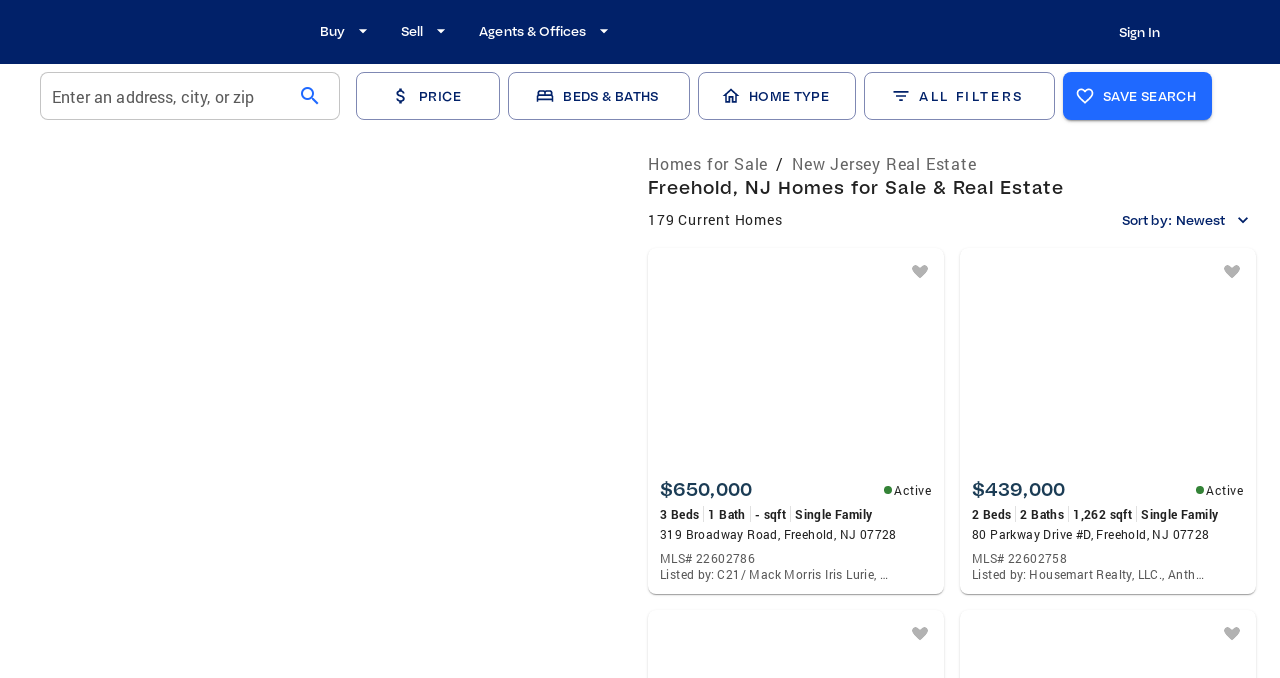

--- FILE ---
content_type: text/html; charset=utf-8
request_url: https://www.coldwellbanker.com/city/nj/freehold
body_size: 49166
content:
<!DOCTYPE html><html lang="en-US"><head><meta charSet="utf-8"/><meta name="viewport" content="width=device-width, initial-scale=1, user-scalable=yes, maximum-scale=4"/><title>Freehold, NJ Homes for Sale - Real Estate for Sale in Freehold, NJ - Coldwell Banker</title><meta name="description" content="Browse Homes for Sale and the Latest Real Estate Listings in Freehold, NJ."/><meta property="og:type" content="website"/><meta property="og:title" content="Freehold, NJ Homes for Sale - Real Estate for Sale in Freehold, NJ - Coldwell Banker"/><meta property="og:description" content="Browse Homes for Sale and the Latest Real Estate Listings in Freehold, NJ."/><script id="breadcrumb" type="application/ld+json">{"@context":"https://schema.org","@type":"BreadcrumbList","itemListElement":[{"@type":"ListItem","position":1,"name":"Homes for Sale","item":"https://www.coldwellbanker.com/"},{"@type":"ListItem","position":2,"name":"New Jersey Real Estate","item":"https://www.coldwellbanker.com/sitemap/new-jersey-real-estate"}]}</script><meta name="next-head-count" content="8"/><meta name="theme-color" content="#1F69FF"/><link rel="preload" href="/fonts/Bauziet-Norm-Regular.otf" as="font" type="font/otf" crossorigin=""/><link rel="preload" href="/fonts/Bauziet-Norm-Medium.otf" as="font" type="font/otf" crossorigin=""/><link rel="preload" href="/fonts/Bauziet-Norm-SemiBold.otf" as="font" type="font/otf" crossorigin=""/><link rel="preload" href="/fonts/Roboto-Regular.woff" as="font" type="font/woff" crossorigin=""/><link rel="preload" href="/fonts/Roboto-Medium.woff" as="font" type="font/woff" crossorigin=""/><link rel="preload" href="/fonts/Roboto-Bold.woff" as="font" type="font/woff" crossorigin=""/><link rel="icon" href="/favicon.ico"/><link rel="apple-touch-icon" sizes="152x152" href="/apple-touch-icon-152x152.png"/><link rel="apple-touch-icon" sizes="180x180" href="/apple-touch-icon-167x167.png"/><link rel="apple-touch-icon" sizes="167x167" href="/apple-touch-icon-180x180.png"/><link rel="manifest" href="/site.webmanifest"/><link rel="mask-icon" href="/favicon.svg"/><link rel="icon" type="image/png" sizes="16x16" href="/favicon-16x16.png"/><link rel="icon" type="image/png" sizes="32x32" href="/favicon-32x32.png"/><link rel="icon" type="image/png" sizes="48x48" href="/favicon-48x48.png"/><style data-emotion="css-global 0"></style><style data-emotion="css-global olgplx">html{-webkit-font-smoothing:antialiased;-moz-osx-font-smoothing:grayscale;box-sizing:border-box;-webkit-text-size-adjust:100%;}*,*::before,*::after{box-sizing:inherit;}strong,b{font-weight:700;}body{margin:0;color:rgba(0, 0, 0, 0.87);font-family:Roboto;font-weight:400;font-size:16px;line-height:24px;letter-spacing:0.8px;background-color:#FFFFFF;}@media (max-width:599.95px){body{font-size:16px;line-height:24px;letter-spacing:0.4px;}}@media print{body{background-color:#fff;}}body::backdrop{background-color:#FFFFFF;}h1,h2,h3,h4,h5,h6,p{margin:0;}</style><style data-emotion="css-global animation-61bdi0">@-webkit-keyframes animation-61bdi0{0%{-webkit-transform:rotate(0deg);-moz-transform:rotate(0deg);-ms-transform:rotate(0deg);transform:rotate(0deg);}100%{-webkit-transform:rotate(360deg);-moz-transform:rotate(360deg);-ms-transform:rotate(360deg);transform:rotate(360deg);}}@keyframes animation-61bdi0{0%{-webkit-transform:rotate(0deg);-moz-transform:rotate(0deg);-ms-transform:rotate(0deg);transform:rotate(0deg);}100%{-webkit-transform:rotate(360deg);-moz-transform:rotate(360deg);-ms-transform:rotate(360deg);transform:rotate(360deg);}}</style><style data-emotion="css-global animation-1p2h4ri">@-webkit-keyframes animation-1p2h4ri{0%{stroke-dasharray:1px,200px;stroke-dashoffset:0;}50%{stroke-dasharray:100px,200px;stroke-dashoffset:-15px;}100%{stroke-dasharray:100px,200px;stroke-dashoffset:-125px;}}@keyframes animation-1p2h4ri{0%{stroke-dasharray:1px,200px;stroke-dashoffset:0;}50%{stroke-dasharray:100px,200px;stroke-dashoffset:-15px;}100%{stroke-dasharray:100px,200px;stroke-dashoffset:-125px;}}</style><style data-emotion="css-global 1prfaxn">@-webkit-keyframes mui-auto-fill{from{display:block;}}@keyframes mui-auto-fill{from{display:block;}}@-webkit-keyframes mui-auto-fill-cancel{from{display:block;}}@keyframes mui-auto-fill-cancel{from{display:block;}}</style><style data-emotion="css 1rr9cau-MuiBackdrop-root xdbj64-MuiCircularProgress-root 1idz92c-MuiCircularProgress-svg 176wh8e-MuiCircularProgress-circle 1is61y6 1kfd6mn-MuiPaper-root-MuiAppBar-root 1ed3hv0-MuiContainer-root 1iezxgl-MuiToolbar-root vpk1t2 5akf41-MuiButtonBase-root-MuiIconButton-root i4bv87-MuiSvgIcon-root e229wu i9gxme qvsrxl-MuiStack-root q2y5p0-MuiButtonBase-root-MuiButton-root 1gnd1fd-MuiButton-endIcon wxa5q9-MuiButtonBase-root-MuiButton-root plx08m-MuiStack-root 1sins3u 18s5hqj-MuiAutocomplete-root znqn9c-MuiFormControl-root-MuiTextField-root 11xt99r-MuiFormLabel-root-MuiInputLabel-root 470k5a-MuiInputBase-root-MuiFilledInput-root 1u9li0h-MuiInputBase-input-MuiFilledInput-input 1l78h6z-MuiInputAdornment-root hffwr5-MuiButtonBase-root-MuiIconButton-root kp9ftd-MuiIcon-root lcb1lw wkxyoj-MuiButtonBase-root-MuiButton-root gcc2o7-MuiButton-startIcon foweeh y67afu-MuiButtonBase-root-MuiButton-root p3t530 f5ij3c-MuiButtonBase-root-MuiButton-root gqi4f2-MuiSvgIcon-root 1kh6c8b-MuiTypography-root 16a92f4 1w85kkk-MuiButtonBase-root-MuiButton-root eyecd7-MuiSvgIcon-root 1da1vvs-MuiButtonBase-root-MuiButton-root ot91xf-MuiButtonBase-root-MuiButton-root vmb1ar x01i4w-MuiButtonBase-root-MuiButton-root 129uudg-MuiContainer-root 1oz465j-MuiGrid-root 3zwn7w-MuiGrid-root fzj36h 79elbk 1hyfx7x 1jke4yk or8kvx-MuiButtonBase-root-MuiFab-root 1b5fi16-MuiTypography-root lo9fxb-MuiButtonBase-root-MuiFab-root elhp89-MuiSvgIcon-root 1pu9e6s-MuiButtonBase-root-MuiButton-root 1pmella-MuiSvgIcon-root 1xvvsbj-MuiButtonBase-root-MuiButton-root 1lgwvm gdgni9-MuiGrid-root 7etik6 1a6rux tyr591 6lu3lg 1jo3wt5-MuiTypography-root-MuiBreadcrumbs-root 4pdmu4-MuiBreadcrumbs-ol 1lgu1sj-MuiTypography-root-MuiLink-root 1vxfcal-MuiTypography-root 1wuw8dw-MuiBreadcrumbs-separator 1r7lzhr-MuiTypography-root 1gb8nvv mid0kt-MuiTypography-root 70qvj9 aznn8d-MuiTypography-root 1d5tg8j-MuiButtonBase-root-MuiButton-root jcxoq4-MuiButton-endIcon 1l2y0wu 1m3atxm a75ja0-MuiButtonBase-root-MuiIconButton-root 1qicilq-MuiSvgIcon-root rcak6k-MuiPaper-root-MuiCard-root 1rru18a us0ydm-MuiCardContent-root 3g8exw-MuiStack-root j7qwjs mw3rtu-MuiStack-root 11ua8iz-MuiTypography-root 1r9q44r 7p7fje-MuiStack-root 1vk6ct3-MuiSvgIcon-root 1p1uxgx-MuiTypography-root xmc6xm-MuiTypography-root mnzl2y 1dt666y-MuiTypography-root 1o06tu8-MuiDivider-root fwmoek-MuiTypography-root q3nr5k xpnbc5-MuiTypography-root 1izoij5-MuiTypography-root oejbcm-MuiSvgIcon-root 1v1fbwe 14rrlni-MuiButtonBase-root-MuiButton-root cxr3x3-MuiPagination-root wjh20t-MuiPagination-ul 1tvwasd-MuiButtonBase-root-MuiPaginationItem-root n8417t-MuiSvgIcon-root-MuiPaginationItem-icon n7ixer-MuiStack-root c43323-MuiTypography-root vihlsw-MuiTypography-root 19nvilo npalz6-MuiPaper-root gsppav-MuiStack-root 1ufvm3t-MuiButtonBase-root-MuiButton-root owgn46 1xqercz 1dh72ei-MuiContainer-root zz99gz qsf5yz elmb1x-MuiStack-root 1l1c00j 1lxwves 1gz4cay l4aynt 1vf80yb-MuiTypography-root 1l4pb4l e53awj-MuiStack-root 1ykxdpo-MuiButtonBase-root-MuiIconButton-root 5ih06j 146ng2d-MuiStack-root 4izy1g-MuiStack-root cz7jd6 wsp32j-MuiTypography-root h787gc-MuiStack-root hyt7kp-MuiTypography-root-MuiLink-root 18n1n0a-MuiStack-root lal4m3-MuiStack-root 5vqank f779bt-MuiStack-root l2gi56-MuiPaper-root-MuiAccordion-root 1e3amfx-MuiButtonBase-root-MuiAccordionSummary-root o4b71y-MuiAccordionSummary-content 1c34nlv-MuiTypography-root k3go56-MuiAccordionSummary-expandIconWrapper 1bh1gcp-MuiSvgIcon-root bz4dnt-MuiCollapse-root smkl36-MuiCollapse-wrapper 9l5vo-MuiCollapse-wrapperInner vanb3r-MuiAccordionDetails-root 1wifpna dt3agc-MuiTypography-root ohcgym o14dr ml1w6t 1qm1ha9-MuiStack-root 1dxkf3k 1rpz68u 1czq2rd 1ul9u4g-MuiTypography-root pf0hvf 1te68q-MuiGrid-root 13i4rnv-MuiGrid-root mk40zj-MuiTypography-root ev762u-MuiGrid-root 1mjaoai-MuiTypography-root-MuiLink-root 1wbjxxs ps076o-MuiDivider-root 1nonfvl 1f7miv1-MuiTypography-root">.css-1rr9cau-MuiBackdrop-root{position:fixed;display:-webkit-box;display:-webkit-flex;display:-ms-flexbox;display:flex;-webkit-align-items:center;-webkit-box-align:center;-ms-flex-align:center;align-items:center;-webkit-box-pack:center;-ms-flex-pack:center;-webkit-justify-content:center;justify-content:center;right:0;bottom:0;top:0;left:0;background-color:rgba(0, 0, 0, 0.5);-webkit-tap-highlight-color:transparent;background-color:rgba(0, 0, 0, 0.5);z-index:1201;}.css-xdbj64-MuiCircularProgress-root{display:inline-block;color:#1F69FF;-webkit-animation:animation-61bdi0 1.4s linear infinite;animation:animation-61bdi0 1.4s linear infinite;color:rgba(255, 255, 255, 0.56);}.css-1idz92c-MuiCircularProgress-svg{display:block;}.css-176wh8e-MuiCircularProgress-circle{stroke:currentColor;stroke-dasharray:80px,200px;stroke-dashoffset:0;-webkit-animation:animation-1p2h4ri 1.4s ease-in-out infinite;animation:animation-1p2h4ri 1.4s ease-in-out infinite;}.css-1is61y6{-webkit-box-flex:1;-webkit-flex-grow:1;-ms-flex-positive:1;flex-grow:1;margin-bottom:56px;}.css-1kfd6mn-MuiPaper-root-MuiAppBar-root{background-color:#FFFFFF;color:rgba(0, 0, 0, 0.87);-webkit-transition:box-shadow 300ms cubic-bezier(0.4, 0, 0.2, 1) 0ms;transition:box-shadow 300ms cubic-bezier(0.4, 0, 0.2, 1) 0ms;box-shadow:none;display:-webkit-box;display:-webkit-flex;display:-ms-flexbox;display:flex;-webkit-flex-direction:column;-ms-flex-direction:column;flex-direction:column;width:100%;box-sizing:border-box;-webkit-flex-shrink:0;-ms-flex-negative:0;flex-shrink:0;position:fixed;z-index:1100;top:0;left:auto;right:0;background-color:#012169;color:#FFFFFF;padding-right:0px;background:rgba(1, 33, 105, 1);}@media print{.css-1kfd6mn-MuiPaper-root-MuiAppBar-root{position:absolute;}}.css-1ed3hv0-MuiContainer-root{width:100%;margin-left:auto;box-sizing:border-box;margin-right:auto;display:block;}@media (min-width:1536px){.css-1ed3hv0-MuiContainer-root{max-width:1536px;}}@media (min-width:0px){.css-1ed3hv0-MuiContainer-root{height:56px;padding:0px 32px 0 32px;}}@media (min-width:600px){.css-1ed3hv0-MuiContainer-root{height:64px;padding:0px 64px 0 64px;}}@media (min-width:1025px){.css-1ed3hv0-MuiContainer-root{padding:0px 104px 0px 114px;}}.css-1iezxgl-MuiToolbar-root{position:relative;display:-webkit-box;display:-webkit-flex;display:-ms-flexbox;display:flex;-webkit-align-items:center;-webkit-box-align:center;-ms-flex-align:center;align-items:center;min-height:56px;gap:24px;}@media (min-width:0px){@media (orientation: landscape){.css-1iezxgl-MuiToolbar-root{min-height:48px;}}}@media (min-width:600px){.css-1iezxgl-MuiToolbar-root{min-height:64px;}}@media (min-width:0px){.css-vpk1t2{display:-webkit-box;display:-webkit-flex;display:-ms-flexbox;display:flex;}}@media (min-width:1025px){.css-vpk1t2{display:none;}}.css-5akf41-MuiButtonBase-root-MuiIconButton-root{display:-webkit-inline-box;display:-webkit-inline-flex;display:-ms-inline-flexbox;display:inline-flex;-webkit-align-items:center;-webkit-box-align:center;-ms-flex-align:center;align-items:center;-webkit-box-pack:center;-ms-flex-pack:center;-webkit-justify-content:center;justify-content:center;position:relative;box-sizing:border-box;-webkit-tap-highlight-color:transparent;background-color:transparent;outline:0;border:0;margin:0;border-radius:0;padding:0;cursor:pointer;-webkit-user-select:none;-moz-user-select:none;-ms-user-select:none;user-select:none;vertical-align:middle;-moz-appearance:none;-webkit-appearance:none;-webkit-text-decoration:none;text-decoration:none;color:inherit;text-align:center;-webkit-flex:0 0 auto;-ms-flex:0 0 auto;flex:0 0 auto;font-size:1.5rem;padding:8px;border-radius:50%;overflow:visible;color:rgba(255, 255, 255, 0.56);-webkit-transition:background-color 150ms cubic-bezier(0.4, 0, 0.2, 1) 0ms;transition:background-color 150ms cubic-bezier(0.4, 0, 0.2, 1) 0ms;margin-left:-12px;color:inherit;padding:12px;font-size:1.75rem;margin-left:auto;margin-right:auto;padding-left:0px;}.css-5akf41-MuiButtonBase-root-MuiIconButton-root::-moz-focus-inner{border-style:none;}.css-5akf41-MuiButtonBase-root-MuiIconButton-root.Mui-disabled{pointer-events:none;cursor:default;}@media print{.css-5akf41-MuiButtonBase-root-MuiIconButton-root{-webkit-print-color-adjust:exact;color-adjust:exact;}}.css-5akf41-MuiButtonBase-root-MuiIconButton-root:hover{background-color:rgba(255, 255, 255, 0.04);}@media (hover: none){.css-5akf41-MuiButtonBase-root-MuiIconButton-root:hover{background-color:transparent;}}.css-5akf41-MuiButtonBase-root-MuiIconButton-root.Mui-disabled{background-color:transparent;color:rgba(0, 0, 0, 0.55);}.css-i4bv87-MuiSvgIcon-root{-webkit-user-select:none;-moz-user-select:none;-ms-user-select:none;user-select:none;width:1em;height:1em;display:inline-block;fill:currentColor;-webkit-flex-shrink:0;-ms-flex-negative:0;flex-shrink:0;-webkit-transition:fill 200ms cubic-bezier(0.4, 0, 0.2, 1) 0ms;transition:fill 200ms cubic-bezier(0.4, 0, 0.2, 1) 0ms;font-size:1.5rem;}@media (min-width:0px){.css-e229wu{display:none;}}@media (min-width:1025px){.css-e229wu{display:-webkit-box;display:-webkit-flex;display:-ms-flexbox;display:flex;}}.css-i9gxme{-webkit-box-flex:1;-webkit-flex-grow:1;-ms-flex-positive:1;flex-grow:1;}.css-qvsrxl-MuiStack-root{display:-webkit-box;display:-webkit-flex;display:-ms-flexbox;display:flex;-webkit-flex-direction:row;-ms-flex-direction:row;flex-direction:row;-webkit-align-items:center;-webkit-box-align:center;-ms-flex-align:center;align-items:center;}.css-qvsrxl-MuiStack-root>:not(style)+:not(style){margin:0;margin-left:8px;}@media (min-width:0px){.css-qvsrxl-MuiStack-root{display:none;}}@media (min-width:1025px){.css-qvsrxl-MuiStack-root{display:-webkit-box;display:-webkit-flex;display:-ms-flexbox;display:flex;}}.css-q2y5p0-MuiButtonBase-root-MuiButton-root{display:-webkit-inline-box;display:-webkit-inline-flex;display:-ms-inline-flexbox;display:inline-flex;-webkit-align-items:center;-webkit-box-align:center;-ms-flex-align:center;align-items:center;-webkit-box-pack:center;-ms-flex-pack:center;-webkit-justify-content:center;justify-content:center;position:relative;box-sizing:border-box;-webkit-tap-highlight-color:transparent;background-color:transparent;outline:0;border:0;margin:0;border-radius:0;padding:0;cursor:pointer;-webkit-user-select:none;-moz-user-select:none;-ms-user-select:none;user-select:none;vertical-align:middle;-moz-appearance:none;-webkit-appearance:none;-webkit-text-decoration:none;text-decoration:none;color:inherit;font-family:"Roboto","Helvetica","Arial",sans-serif;font-weight:500;font-size:0.875rem;line-height:1.75;letter-spacing:0.02857em;text-transform:uppercase;min-width:64px;padding:6px 8px;border-radius:8px;-webkit-transition:background-color 250ms cubic-bezier(0.4, 0, 0.2, 1) 0ms,box-shadow 250ms cubic-bezier(0.4, 0, 0.2, 1) 0ms,border-color 250ms cubic-bezier(0.4, 0, 0.2, 1) 0ms,color 250ms cubic-bezier(0.4, 0, 0.2, 1) 0ms;transition:background-color 250ms cubic-bezier(0.4, 0, 0.2, 1) 0ms,box-shadow 250ms cubic-bezier(0.4, 0, 0.2, 1) 0ms,border-color 250ms cubic-bezier(0.4, 0, 0.2, 1) 0ms,color 250ms cubic-bezier(0.4, 0, 0.2, 1) 0ms;color:#1F69FF;height:40px;border-radius:8px;font-family:Bauziet;font-weight:500;font-size:13px;line-height:24px;letter-spacing:0.08;height:24px;font-family:Bauziet;font-weight:500;font-size:13px;line-height:24px;letter-spacing:0.05px;color:#fff;text-transform:none;font-family:Bauziet;letter-spacing:0.05px;}.css-q2y5p0-MuiButtonBase-root-MuiButton-root::-moz-focus-inner{border-style:none;}.css-q2y5p0-MuiButtonBase-root-MuiButton-root.Mui-disabled{pointer-events:none;cursor:default;}@media print{.css-q2y5p0-MuiButtonBase-root-MuiButton-root{-webkit-print-color-adjust:exact;color-adjust:exact;}}.css-q2y5p0-MuiButtonBase-root-MuiButton-root:hover{-webkit-text-decoration:none;text-decoration:none;background-color:rgba(31, 105, 255, 0.04);}@media (hover: none){.css-q2y5p0-MuiButtonBase-root-MuiButton-root:hover{background-color:transparent;}}.css-q2y5p0-MuiButtonBase-root-MuiButton-root.Mui-disabled{color:rgba(0, 0, 0, 0.55);}@media (min-width:1025px){.css-q2y5p0-MuiButtonBase-root-MuiButton-root{padding:18px 8px 20px 16px;}}.css-q2y5p0-MuiButtonBase-root-MuiButton-root:active{background-color:transparent!important;-webkit-text-decoration:underline!important;text-decoration:underline!important;text-decoration-style:solid!important;text-underline-offset:5px!important;text-decoration-thickness:1.5px!important;}.css-q2y5p0-MuiButtonBase-root-MuiButton-root:hover{background-color:transparent!important;-webkit-text-decoration:underline!important;text-decoration:underline!important;text-decoration-style:solid!important;text-underline-offset:5px!important;text-decoration-thickness:1.5px!important;}.css-1gnd1fd-MuiButton-endIcon{display:inherit;margin-right:-4px;margin-left:8px;}.css-1gnd1fd-MuiButton-endIcon>*:nth-of-type(1){font-size:20px;}.css-wxa5q9-MuiButtonBase-root-MuiButton-root{display:-webkit-inline-box;display:-webkit-inline-flex;display:-ms-inline-flexbox;display:inline-flex;-webkit-align-items:center;-webkit-box-align:center;-ms-flex-align:center;align-items:center;-webkit-box-pack:center;-ms-flex-pack:center;-webkit-justify-content:center;justify-content:center;position:relative;box-sizing:border-box;-webkit-tap-highlight-color:transparent;background-color:transparent;outline:0;border:0;margin:0;border-radius:0;padding:0;cursor:pointer;-webkit-user-select:none;-moz-user-select:none;-ms-user-select:none;user-select:none;vertical-align:middle;-moz-appearance:none;-webkit-appearance:none;-webkit-text-decoration:none;text-decoration:none;color:inherit;font-family:"Roboto","Helvetica","Arial",sans-serif;font-weight:500;font-size:0.875rem;line-height:1.75;letter-spacing:0.02857em;text-transform:uppercase;min-width:64px;padding:6px 16px;border-radius:8px;-webkit-transition:background-color 250ms cubic-bezier(0.4, 0, 0.2, 1) 0ms,box-shadow 250ms cubic-bezier(0.4, 0, 0.2, 1) 0ms,border-color 250ms cubic-bezier(0.4, 0, 0.2, 1) 0ms,color 250ms cubic-bezier(0.4, 0, 0.2, 1) 0ms;transition:background-color 250ms cubic-bezier(0.4, 0, 0.2, 1) 0ms,box-shadow 250ms cubic-bezier(0.4, 0, 0.2, 1) 0ms,border-color 250ms cubic-bezier(0.4, 0, 0.2, 1) 0ms,color 250ms cubic-bezier(0.4, 0, 0.2, 1) 0ms;height:40px;border-radius:8px;font-family:Bauziet;font-weight:500;font-size:13px;line-height:24px;letter-spacing:0.08;display:-webkit-box;display:-webkit-flex;display:-ms-flexbox;display:flex;-webkit-flex-direction:column;-ms-flex-direction:column;flex-direction:column;-webkit-align-items:flex-end;-webkit-box-align:flex-end;-ms-flex-align:flex-end;align-items:flex-end;-webkit-box-pack:center;-ms-flex-pack:center;-webkit-justify-content:center;justify-content:center;text-transform:none;margin-left:auto;letter-spacing:0.05px;}.css-wxa5q9-MuiButtonBase-root-MuiButton-root::-moz-focus-inner{border-style:none;}.css-wxa5q9-MuiButtonBase-root-MuiButton-root.Mui-disabled{pointer-events:none;cursor:default;}@media print{.css-wxa5q9-MuiButtonBase-root-MuiButton-root{-webkit-print-color-adjust:exact;color-adjust:exact;}}.css-wxa5q9-MuiButtonBase-root-MuiButton-root:hover{-webkit-text-decoration:none;text-decoration:none;background-color:rgba(0, 0, 0, 0.04);}@media (hover: none){.css-wxa5q9-MuiButtonBase-root-MuiButton-root:hover{background-color:transparent;}}.css-wxa5q9-MuiButtonBase-root-MuiButton-root.Mui-disabled{color:rgba(0, 0, 0, 0.55);}.css-wxa5q9-MuiButtonBase-root-MuiButton-root:hover{background-color:transparent!important;-webkit-text-decoration:underline!important;text-decoration:underline!important;text-decoration-style:solid!important;text-underline-offset:5px!important;text-decoration-thickness:1.5px!important;}.css-plx08m-MuiStack-root{display:-webkit-box;display:-webkit-flex;display:-ms-flexbox;display:flex;-webkit-flex-direction:row;-ms-flex-direction:row;flex-direction:row;padding-top:16px;z-index:1;width:-webkit-fill-available;background-color:#fff;border-bottom:0px solid;border-color:rgba(0, 0, 0, 0.12);}@media (min-width:0px){.css-plx08m-MuiStack-root{padding-left:16px;padding-right:16px;padding-bottom:8px;position:fixed;}}@media (min-width:600px){.css-plx08m-MuiStack-root{padding-left:40px;padding-right:40px;}}@media (min-width:1025px){.css-plx08m-MuiStack-root{position:relative;}}@media (min-width:1280px){.css-plx08m-MuiStack-root{padding-bottom:16px;}}.css-1sins3u{display:-webkit-box;display:-webkit-flex;display:-ms-flexbox;display:flex;-webkit-box-flex:1;-webkit-flex-grow:1;-ms-flex-positive:1;flex-grow:1;max-width:694px;-webkit-flex-shrink:0;-ms-flex-negative:0;flex-shrink:0;}@media (min-width:0px){.css-1sins3u{margin-right:8px;}}@media (min-width:1025px){.css-1sins3u{margin-right:16px;}}.css-18s5hqj-MuiAutocomplete-root{width:100%;}.css-18s5hqj-MuiAutocomplete-root.Mui-focused .MuiAutocomplete-clearIndicator{visibility:visible;}@media (pointer: fine){.css-18s5hqj-MuiAutocomplete-root:hover .MuiAutocomplete-clearIndicator{visibility:visible;}}.css-18s5hqj-MuiAutocomplete-root .MuiAutocomplete-tag{margin:3px;max-width:calc(100% - 6px);}.css-18s5hqj-MuiAutocomplete-root .MuiAutocomplete-inputRoot{-webkit-box-flex-wrap:wrap;-webkit-flex-wrap:wrap;-ms-flex-wrap:wrap;flex-wrap:wrap;}.MuiAutocomplete-hasPopupIcon.css-18s5hqj-MuiAutocomplete-root .MuiAutocomplete-inputRoot,.MuiAutocomplete-hasClearIcon.css-18s5hqj-MuiAutocomplete-root .MuiAutocomplete-inputRoot{padding-right:30px;}.MuiAutocomplete-hasPopupIcon.MuiAutocomplete-hasClearIcon.css-18s5hqj-MuiAutocomplete-root .MuiAutocomplete-inputRoot{padding-right:56px;}.css-18s5hqj-MuiAutocomplete-root .MuiAutocomplete-inputRoot .MuiAutocomplete-input{width:0;min-width:30px;}.css-18s5hqj-MuiAutocomplete-root .MuiInput-root{padding-bottom:1px;}.css-18s5hqj-MuiAutocomplete-root .MuiInput-root .MuiInput-input{padding:4px 4px 4px 0px;}.css-18s5hqj-MuiAutocomplete-root .MuiInput-root.MuiInputBase-sizeSmall .MuiInput-input{padding:2px 4px 3px 0;}.css-18s5hqj-MuiAutocomplete-root .MuiOutlinedInput-root{padding:9px;}.MuiAutocomplete-hasPopupIcon.css-18s5hqj-MuiAutocomplete-root .MuiOutlinedInput-root,.MuiAutocomplete-hasClearIcon.css-18s5hqj-MuiAutocomplete-root .MuiOutlinedInput-root{padding-right:39px;}.MuiAutocomplete-hasPopupIcon.MuiAutocomplete-hasClearIcon.css-18s5hqj-MuiAutocomplete-root .MuiOutlinedInput-root{padding-right:65px;}.css-18s5hqj-MuiAutocomplete-root .MuiOutlinedInput-root .MuiAutocomplete-input{padding:7.5px 4px 7.5px 5px;}.css-18s5hqj-MuiAutocomplete-root .MuiOutlinedInput-root .MuiAutocomplete-endAdornment{right:9px;}.css-18s5hqj-MuiAutocomplete-root .MuiOutlinedInput-root.MuiInputBase-sizeSmall{padding-top:6px;padding-bottom:6px;padding-left:6px;}.css-18s5hqj-MuiAutocomplete-root .MuiOutlinedInput-root.MuiInputBase-sizeSmall .MuiAutocomplete-input{padding:2.5px 4px 2.5px 8px;}.css-18s5hqj-MuiAutocomplete-root .MuiFilledInput-root{padding-top:19px;padding-left:8px;}.MuiAutocomplete-hasPopupIcon.css-18s5hqj-MuiAutocomplete-root .MuiFilledInput-root,.MuiAutocomplete-hasClearIcon.css-18s5hqj-MuiAutocomplete-root .MuiFilledInput-root{padding-right:39px;}.MuiAutocomplete-hasPopupIcon.MuiAutocomplete-hasClearIcon.css-18s5hqj-MuiAutocomplete-root .MuiFilledInput-root{padding-right:65px;}.css-18s5hqj-MuiAutocomplete-root .MuiFilledInput-root .MuiFilledInput-input{padding:7px 4px;}.css-18s5hqj-MuiAutocomplete-root .MuiFilledInput-root .MuiAutocomplete-endAdornment{right:9px;}.css-18s5hqj-MuiAutocomplete-root .MuiFilledInput-root.MuiInputBase-sizeSmall{padding-bottom:1px;}.css-18s5hqj-MuiAutocomplete-root .MuiFilledInput-root.MuiInputBase-sizeSmall .MuiFilledInput-input{padding:2.5px 4px;}.css-18s5hqj-MuiAutocomplete-root .MuiInputBase-hiddenLabel{padding-top:8px;}.css-18s5hqj-MuiAutocomplete-root .MuiFilledInput-root.MuiInputBase-hiddenLabel{padding-top:0;padding-bottom:0;}.css-18s5hqj-MuiAutocomplete-root .MuiFilledInput-root.MuiInputBase-hiddenLabel .MuiAutocomplete-input{padding-top:16px;padding-bottom:17px;}.css-18s5hqj-MuiAutocomplete-root .MuiFilledInput-root.MuiInputBase-hiddenLabel.MuiInputBase-sizeSmall .MuiAutocomplete-input{padding-top:8px;padding-bottom:9px;}.css-18s5hqj-MuiAutocomplete-root .MuiAutocomplete-input{-webkit-box-flex:1;-webkit-flex-grow:1;-ms-flex-positive:1;flex-grow:1;text-overflow:ellipsis;opacity:1;}@media (min-width:600px){.css-18s5hqj-MuiAutocomplete-root{min-width:191px;}}@media (min-width:1025px){.css-18s5hqj-MuiAutocomplete-root{min-width:368px;}}@media (min-width:1280px){.css-18s5hqj-MuiAutocomplete-root{min-width:266px;}}.css-znqn9c-MuiFormControl-root-MuiTextField-root{display:-webkit-inline-box;display:-webkit-inline-flex;display:-ms-inline-flexbox;display:inline-flex;-webkit-flex-direction:column;-ms-flex-direction:column;flex-direction:column;position:relative;min-width:0;padding:0;margin:0;border:0;vertical-align:top;width:100%;width:100%;text-align:center;}.css-znqn9c-MuiFormControl-root-MuiTextField-root .MuiInputBase-root{padding:4px 12px!important;height:48px;border:1px solid rgba(0, 0, 0, 0.23)!important;}.css-znqn9c-MuiFormControl-root-MuiTextField-root .MuiInputBase-root.Mui-focused{-webkit-transition:border 100ms ease-in;transition:border 100ms ease-in;border:1px solid #1F69FF!important;}.css-znqn9c-MuiFormControl-root-MuiTextField-root .MuiInputBase-input{font-family:Roboto;font-weight:400;font-size:16px;line-height:24px;letter-spacing:0.15px;padding:0!important;cursor:pointer;overflow:hidden;text-overflow:ellipsis;}@media (max-width:599.95px){.css-znqn9c-MuiFormControl-root-MuiTextField-root .MuiInputBase-input{font-size:16px;line-height:24px;letter-spacing:0.4px;}}.css-znqn9c-MuiFormControl-root-MuiTextField-root .MuiInputBase-input::-webkit-input-placeholder{color:rgba(0, 0, 0, 0.87)!important;opacity:1;}.css-znqn9c-MuiFormControl-root-MuiTextField-root .MuiInputBase-input::-moz-placeholder{color:rgba(0, 0, 0, 0.87)!important;opacity:1;}.css-znqn9c-MuiFormControl-root-MuiTextField-root .MuiInputBase-input:-ms-input-placeholder{color:rgba(0, 0, 0, 0.87)!important;opacity:1;}.css-znqn9c-MuiFormControl-root-MuiTextField-root .MuiInputBase-input::placeholder{color:rgba(0, 0, 0, 0.87)!important;opacity:1;}.css-znqn9c-MuiFormControl-root-MuiTextField-root .MuiInputLabel-shrink{color:rgba(0, 0, 0, 0.87)!important;border:0;clip:rect(0 0 0 0);height:1px;margin:-1px;overflow:hidden;padding:0;position:absolute;white-space:nowrap;width:1px;}.css-11xt99r-MuiFormLabel-root-MuiInputLabel-root{color:rgba(0, 0, 0, 0.65);font-family:Roboto;font-weight:400;font-size:16px;line-height:1.4375em;letter-spacing:0.8px;padding:0;position:relative;display:block;transform-origin:top left;white-space:nowrap;overflow:hidden;text-overflow:ellipsis;max-width:calc(100% - 24px);position:absolute;left:0;top:0;-webkit-transform:translate(12px, 13px) scale(1);-moz-transform:translate(12px, 13px) scale(1);-ms-transform:translate(12px, 13px) scale(1);transform:translate(12px, 13px) scale(1);-webkit-transition:color 200ms cubic-bezier(0.0, 0, 0.2, 1) 0ms,-webkit-transform 200ms cubic-bezier(0.0, 0, 0.2, 1) 0ms,max-width 200ms cubic-bezier(0.0, 0, 0.2, 1) 0ms;transition:color 200ms cubic-bezier(0.0, 0, 0.2, 1) 0ms,transform 200ms cubic-bezier(0.0, 0, 0.2, 1) 0ms,max-width 200ms cubic-bezier(0.0, 0, 0.2, 1) 0ms;z-index:1;pointer-events:none;line-height:24px!important;letter-spacing:0.15px!important;}@media (max-width:599.95px){.css-11xt99r-MuiFormLabel-root-MuiInputLabel-root{font-size:16px;line-height:24px;letter-spacing:0.4px;}}.css-11xt99r-MuiFormLabel-root-MuiInputLabel-root.Mui-focused{color:#1F69FF;}.css-11xt99r-MuiFormLabel-root-MuiInputLabel-root.Mui-disabled{color:rgba(0, 0, 0, 0.38);}.css-11xt99r-MuiFormLabel-root-MuiInputLabel-root.Mui-error{color:#D50000;}.css-470k5a-MuiInputBase-root-MuiFilledInput-root{font-family:Roboto;font-weight:400;font-size:16px;line-height:1.4375em;letter-spacing:0.8px;color:rgba(0, 0, 0, 0.87);box-sizing:border-box;position:relative;cursor:text;display:-webkit-inline-box;display:-webkit-inline-flex;display:-ms-inline-flexbox;display:inline-flex;-webkit-align-items:center;-webkit-box-align:center;-ms-flex-align:center;align-items:center;width:100%;position:relative;background-color:rgba(0, 0, 0, 0.06);border-top-left-radius:8px;border-top-right-radius:8px;-webkit-transition:background-color 200ms cubic-bezier(0.0, 0, 0.2, 1) 0ms;transition:background-color 200ms cubic-bezier(0.0, 0, 0.2, 1) 0ms;padding-right:12px;}@media (max-width:599.95px){.css-470k5a-MuiInputBase-root-MuiFilledInput-root{font-size:16px;line-height:24px;letter-spacing:0.4px;}}.css-470k5a-MuiInputBase-root-MuiFilledInput-root.Mui-disabled{color:rgba(0, 0, 0, 0.38);cursor:default;}.css-470k5a-MuiInputBase-root-MuiFilledInput-root:hover{background-color:rgba(0, 0, 0, 0.09);}@media (hover: none){.css-470k5a-MuiInputBase-root-MuiFilledInput-root:hover{background-color:rgba(0, 0, 0, 0.06);}}.css-470k5a-MuiInputBase-root-MuiFilledInput-root.Mui-focused{background-color:rgba(0, 0, 0, 0.06);}.css-470k5a-MuiInputBase-root-MuiFilledInput-root.Mui-disabled{background-color:rgba(0, 0, 0, 0.12);}.css-1u9li0h-MuiInputBase-input-MuiFilledInput-input{font:inherit;letter-spacing:inherit;color:currentColor;padding:4px 0 5px;border:0;box-sizing:content-box;background:none;height:1.4375em;margin:0;-webkit-tap-highlight-color:transparent;display:block;min-width:0;width:100%;-webkit-animation-name:mui-auto-fill-cancel;animation-name:mui-auto-fill-cancel;-webkit-animation-duration:10ms;animation-duration:10ms;padding-top:1px;padding-top:21px;padding-right:0;padding-bottom:4px;padding-left:12px;}.css-1u9li0h-MuiInputBase-input-MuiFilledInput-input::-webkit-input-placeholder{color:currentColor;opacity:0.42;-webkit-transition:opacity 200ms cubic-bezier(0.4, 0, 0.2, 1) 0ms;transition:opacity 200ms cubic-bezier(0.4, 0, 0.2, 1) 0ms;}.css-1u9li0h-MuiInputBase-input-MuiFilledInput-input::-moz-placeholder{color:currentColor;opacity:0.42;-webkit-transition:opacity 200ms cubic-bezier(0.4, 0, 0.2, 1) 0ms;transition:opacity 200ms cubic-bezier(0.4, 0, 0.2, 1) 0ms;}.css-1u9li0h-MuiInputBase-input-MuiFilledInput-input:-ms-input-placeholder{color:currentColor;opacity:0.42;-webkit-transition:opacity 200ms cubic-bezier(0.4, 0, 0.2, 1) 0ms;transition:opacity 200ms cubic-bezier(0.4, 0, 0.2, 1) 0ms;}.css-1u9li0h-MuiInputBase-input-MuiFilledInput-input::-ms-input-placeholder{color:currentColor;opacity:0.42;-webkit-transition:opacity 200ms cubic-bezier(0.4, 0, 0.2, 1) 0ms;transition:opacity 200ms cubic-bezier(0.4, 0, 0.2, 1) 0ms;}.css-1u9li0h-MuiInputBase-input-MuiFilledInput-input:focus{outline:0;}.css-1u9li0h-MuiInputBase-input-MuiFilledInput-input:invalid{box-shadow:none;}.css-1u9li0h-MuiInputBase-input-MuiFilledInput-input::-webkit-search-decoration{-webkit-appearance:none;}label[data-shrink=false]+.MuiInputBase-formControl .css-1u9li0h-MuiInputBase-input-MuiFilledInput-input::-webkit-input-placeholder{opacity:0!important;}label[data-shrink=false]+.MuiInputBase-formControl .css-1u9li0h-MuiInputBase-input-MuiFilledInput-input::-moz-placeholder{opacity:0!important;}label[data-shrink=false]+.MuiInputBase-formControl .css-1u9li0h-MuiInputBase-input-MuiFilledInput-input:-ms-input-placeholder{opacity:0!important;}label[data-shrink=false]+.MuiInputBase-formControl .css-1u9li0h-MuiInputBase-input-MuiFilledInput-input::-ms-input-placeholder{opacity:0!important;}label[data-shrink=false]+.MuiInputBase-formControl .css-1u9li0h-MuiInputBase-input-MuiFilledInput-input:focus::-webkit-input-placeholder{opacity:0.42;}label[data-shrink=false]+.MuiInputBase-formControl .css-1u9li0h-MuiInputBase-input-MuiFilledInput-input:focus::-moz-placeholder{opacity:0.42;}label[data-shrink=false]+.MuiInputBase-formControl .css-1u9li0h-MuiInputBase-input-MuiFilledInput-input:focus:-ms-input-placeholder{opacity:0.42;}label[data-shrink=false]+.MuiInputBase-formControl .css-1u9li0h-MuiInputBase-input-MuiFilledInput-input:focus::-ms-input-placeholder{opacity:0.42;}.css-1u9li0h-MuiInputBase-input-MuiFilledInput-input.Mui-disabled{opacity:1;-webkit-text-fill-color:rgba(0, 0, 0, 0.38);}.css-1u9li0h-MuiInputBase-input-MuiFilledInput-input:-webkit-autofill{-webkit-animation-duration:5000s;animation-duration:5000s;-webkit-animation-name:mui-auto-fill;animation-name:mui-auto-fill;}.css-1u9li0h-MuiInputBase-input-MuiFilledInput-input:-webkit-autofill{border-top-left-radius:inherit;border-top-right-radius:inherit;}.css-1l78h6z-MuiInputAdornment-root{display:-webkit-box;display:-webkit-flex;display:-ms-flexbox;display:flex;height:0.01em;max-height:2em;-webkit-align-items:center;-webkit-box-align:center;-ms-flex-align:center;align-items:center;white-space:nowrap;color:rgba(255, 255, 255, 0.56);margin-left:8px;}.css-1l78h6z-MuiInputAdornment-root.MuiInputAdornment-positionStart.css-1l78h6z-MuiInputAdornment-root:not(.MuiInputAdornment-hiddenLabel){margin-top:16px;}.css-hffwr5-MuiButtonBase-root-MuiIconButton-root{display:-webkit-inline-box;display:-webkit-inline-flex;display:-ms-inline-flexbox;display:inline-flex;-webkit-align-items:center;-webkit-box-align:center;-ms-flex-align:center;align-items:center;-webkit-box-pack:center;-ms-flex-pack:center;-webkit-justify-content:center;justify-content:center;position:relative;box-sizing:border-box;-webkit-tap-highlight-color:transparent;background-color:transparent;outline:0;border:0;margin:0;border-radius:0;padding:0;cursor:pointer;-webkit-user-select:none;-moz-user-select:none;-ms-user-select:none;user-select:none;vertical-align:middle;-moz-appearance:none;-webkit-appearance:none;-webkit-text-decoration:none;text-decoration:none;color:inherit;text-align:center;-webkit-flex:0 0 auto;-ms-flex:0 0 auto;flex:0 0 auto;font-size:1.5rem;padding:8px;border-radius:50%;overflow:visible;color:rgba(255, 255, 255, 0.56);-webkit-transition:background-color 150ms cubic-bezier(0.4, 0, 0.2, 1) 0ms;transition:background-color 150ms cubic-bezier(0.4, 0, 0.2, 1) 0ms;color:#1F69FF;padding:5px;font-size:1.125rem;}.css-hffwr5-MuiButtonBase-root-MuiIconButton-root::-moz-focus-inner{border-style:none;}.css-hffwr5-MuiButtonBase-root-MuiIconButton-root.Mui-disabled{pointer-events:none;cursor:default;}@media print{.css-hffwr5-MuiButtonBase-root-MuiIconButton-root{-webkit-print-color-adjust:exact;color-adjust:exact;}}.css-hffwr5-MuiButtonBase-root-MuiIconButton-root:hover{background-color:rgba(255, 255, 255, 0.04);}@media (hover: none){.css-hffwr5-MuiButtonBase-root-MuiIconButton-root:hover{background-color:transparent;}}.css-hffwr5-MuiButtonBase-root-MuiIconButton-root:hover{background-color:rgba(31, 105, 255, 0.04);}@media (hover: none){.css-hffwr5-MuiButtonBase-root-MuiIconButton-root:hover{background-color:transparent;}}.css-hffwr5-MuiButtonBase-root-MuiIconButton-root.Mui-disabled{background-color:transparent;color:rgba(0, 0, 0, 0.55);}.css-kp9ftd-MuiIcon-root{-webkit-user-select:none;-moz-user-select:none;-ms-user-select:none;user-select:none;width:1em;height:1em;overflow:hidden;display:inline-block;text-align:center;-webkit-flex-shrink:0;-ms-flex-negative:0;flex-shrink:0;font-size:1.5rem;}.css-lcb1lw{-webkit-flex-basis:110px;-ms-flex-preferred-size:110px;flex-basis:110px;margin-right:8px;max-width:178px;-webkit-box-flex:1;-webkit-flex-grow:1;-ms-flex-positive:1;flex-grow:1;-webkit-flex-shrink:0;-ms-flex-negative:0;flex-shrink:0;}@media (min-width:0px){.css-lcb1lw{display:none;}}@media (min-width:1025px){.css-lcb1lw{display:-webkit-box;display:-webkit-flex;display:-ms-flexbox;display:flex;}}.css-wkxyoj-MuiButtonBase-root-MuiButton-root{display:-webkit-inline-box;display:-webkit-inline-flex;display:-ms-inline-flexbox;display:inline-flex;-webkit-align-items:center;-webkit-box-align:center;-ms-flex-align:center;align-items:center;-webkit-box-pack:center;-ms-flex-pack:center;-webkit-justify-content:center;justify-content:center;position:relative;box-sizing:border-box;-webkit-tap-highlight-color:transparent;background-color:transparent;outline:0;border:0;margin:0;border-radius:0;padding:0;cursor:pointer;-webkit-user-select:none;-moz-user-select:none;-ms-user-select:none;user-select:none;vertical-align:middle;-moz-appearance:none;-webkit-appearance:none;-webkit-text-decoration:none;text-decoration:none;color:inherit;font-family:"Roboto","Helvetica","Arial",sans-serif;font-weight:500;font-size:0.875rem;line-height:1.75;letter-spacing:0.02857em;text-transform:uppercase;min-width:64px;padding:5px 15px;border-radius:8px;-webkit-transition:background-color 250ms cubic-bezier(0.4, 0, 0.2, 1) 0ms,box-shadow 250ms cubic-bezier(0.4, 0, 0.2, 1) 0ms,border-color 250ms cubic-bezier(0.4, 0, 0.2, 1) 0ms,color 250ms cubic-bezier(0.4, 0, 0.2, 1) 0ms;transition:background-color 250ms cubic-bezier(0.4, 0, 0.2, 1) 0ms,box-shadow 250ms cubic-bezier(0.4, 0, 0.2, 1) 0ms,border-color 250ms cubic-bezier(0.4, 0, 0.2, 1) 0ms,color 250ms cubic-bezier(0.4, 0, 0.2, 1) 0ms;border:1px solid rgba(1, 33, 105, 0.5);color:#012169;height:40px;border-radius:8px;font-family:Bauziet;font-weight:500;font-size:13px;line-height:24px;letter-spacing:0.08;font-size:13px;height:48px;width:100%;border:1px solid rgba(0, 18, 105, 0.5);border-radius:8px!important;white-space:nowrap;}.css-wkxyoj-MuiButtonBase-root-MuiButton-root::-moz-focus-inner{border-style:none;}.css-wkxyoj-MuiButtonBase-root-MuiButton-root.Mui-disabled{pointer-events:none;cursor:default;}@media print{.css-wkxyoj-MuiButtonBase-root-MuiButton-root{-webkit-print-color-adjust:exact;color-adjust:exact;}}.css-wkxyoj-MuiButtonBase-root-MuiButton-root:hover{-webkit-text-decoration:none;text-decoration:none;background-color:rgba(1, 33, 105, 0.04);border:1px solid #012169;}@media (hover: none){.css-wkxyoj-MuiButtonBase-root-MuiButton-root:hover{background-color:transparent;}}.css-wkxyoj-MuiButtonBase-root-MuiButton-root.Mui-disabled{color:rgba(0, 0, 0, 0.55);border:1px solid rgba(0, 0, 0, 0.12);}.css-wkxyoj-MuiButtonBase-root-MuiButton-root:hover{border:1px solid rgba(0, 18, 105, 0.5);}.css-gcc2o7-MuiButton-startIcon{display:inherit;margin-right:8px;margin-left:-4px;}.css-gcc2o7-MuiButton-startIcon>*:nth-of-type(1){font-size:20px;}.css-foweeh{margin-right:8px;-webkit-flex-basis:182px;-ms-flex-preferred-size:182px;flex-basis:182px;-webkit-box-flex:1;-webkit-flex-grow:1;-ms-flex-positive:1;flex-grow:1;-webkit-flex-shrink:0;-ms-flex-negative:0;flex-shrink:0;}@media (min-width:0px){.css-foweeh{display:none;}}@media (min-width:1280px){.css-foweeh{display:-webkit-box;display:-webkit-flex;display:-ms-flexbox;display:flex;max-width:182px;}}@media (min-width:1536px){.css-foweeh{max-width:250px;}}.css-y67afu-MuiButtonBase-root-MuiButton-root{display:-webkit-inline-box;display:-webkit-inline-flex;display:-ms-inline-flexbox;display:inline-flex;-webkit-align-items:center;-webkit-box-align:center;-ms-flex-align:center;align-items:center;-webkit-box-pack:center;-ms-flex-pack:center;-webkit-justify-content:center;justify-content:center;position:relative;box-sizing:border-box;-webkit-tap-highlight-color:transparent;background-color:transparent;outline:0;border:0;margin:0;border-radius:0;padding:0;cursor:pointer;-webkit-user-select:none;-moz-user-select:none;-ms-user-select:none;user-select:none;vertical-align:middle;-moz-appearance:none;-webkit-appearance:none;-webkit-text-decoration:none;text-decoration:none;color:inherit;font-family:"Roboto","Helvetica","Arial",sans-serif;font-weight:500;font-size:0.875rem;line-height:1.75;letter-spacing:0.02857em;text-transform:uppercase;min-width:64px;padding:5px 15px;border-radius:8px;-webkit-transition:background-color 250ms cubic-bezier(0.4, 0, 0.2, 1) 0ms,box-shadow 250ms cubic-bezier(0.4, 0, 0.2, 1) 0ms,border-color 250ms cubic-bezier(0.4, 0, 0.2, 1) 0ms,color 250ms cubic-bezier(0.4, 0, 0.2, 1) 0ms;transition:background-color 250ms cubic-bezier(0.4, 0, 0.2, 1) 0ms,box-shadow 250ms cubic-bezier(0.4, 0, 0.2, 1) 0ms,border-color 250ms cubic-bezier(0.4, 0, 0.2, 1) 0ms,color 250ms cubic-bezier(0.4, 0, 0.2, 1) 0ms;border:1px solid rgba(31, 105, 255, 0.5);color:#1F69FF;height:40px;border-radius:8px;font-family:Bauziet;font-weight:500;font-size:13px;line-height:24px;letter-spacing:0.08;font-size:13px;color:#012169;height:48px;width:100%;border:1px solid rgba(0, 18, 105, 0.5);border-radius:8px;}.css-y67afu-MuiButtonBase-root-MuiButton-root::-moz-focus-inner{border-style:none;}.css-y67afu-MuiButtonBase-root-MuiButton-root.Mui-disabled{pointer-events:none;cursor:default;}@media print{.css-y67afu-MuiButtonBase-root-MuiButton-root{-webkit-print-color-adjust:exact;color-adjust:exact;}}.css-y67afu-MuiButtonBase-root-MuiButton-root:hover{-webkit-text-decoration:none;text-decoration:none;background-color:rgba(31, 105, 255, 0.04);border:1px solid #1F69FF;}@media (hover: none){.css-y67afu-MuiButtonBase-root-MuiButton-root:hover{background-color:transparent;}}.css-y67afu-MuiButtonBase-root-MuiButton-root.Mui-disabled{color:rgba(0, 0, 0, 0.55);border:1px solid rgba(0, 0, 0, 0.12);}.css-y67afu-MuiButtonBase-root-MuiButton-root:hover{border:1px solid rgba(0, 18, 105, 0.5);}.css-p3t530{margin-right:8px;-webkit-flex-basis:158px;-ms-flex-preferred-size:158px;flex-basis:158px;-webkit-box-flex:1;-webkit-flex-grow:1;-ms-flex-positive:1;flex-grow:1;-webkit-flex-shrink:0;-ms-flex-negative:0;flex-shrink:0;}@media (min-width:0px){.css-p3t530{display:none;}}@media (min-width:1280px){.css-p3t530{display:-webkit-box;display:-webkit-flex;display:-ms-flexbox;display:flex;max-width:158px;}}@media (min-width:1536px){.css-p3t530{max-width:226px;}}.css-f5ij3c-MuiButtonBase-root-MuiButton-root{display:-webkit-inline-box;display:-webkit-inline-flex;display:-ms-inline-flexbox;display:inline-flex;-webkit-align-items:center;-webkit-box-align:center;-ms-flex-align:center;align-items:center;-webkit-box-pack:center;-ms-flex-pack:center;-webkit-justify-content:center;justify-content:center;position:relative;box-sizing:border-box;-webkit-tap-highlight-color:transparent;background-color:transparent;outline:0;border:0;margin:0;border-radius:0;padding:0;cursor:pointer;-webkit-user-select:none;-moz-user-select:none;-ms-user-select:none;user-select:none;vertical-align:middle;-moz-appearance:none;-webkit-appearance:none;-webkit-text-decoration:none;text-decoration:none;color:inherit;font-family:"Roboto","Helvetica","Arial",sans-serif;font-weight:500;font-size:0.875rem;line-height:1.75;letter-spacing:0.02857em;text-transform:uppercase;min-width:64px;padding:5px 15px;border-radius:8px;-webkit-transition:background-color 250ms cubic-bezier(0.4, 0, 0.2, 1) 0ms,box-shadow 250ms cubic-bezier(0.4, 0, 0.2, 1) 0ms,border-color 250ms cubic-bezier(0.4, 0, 0.2, 1) 0ms,color 250ms cubic-bezier(0.4, 0, 0.2, 1) 0ms;transition:background-color 250ms cubic-bezier(0.4, 0, 0.2, 1) 0ms,box-shadow 250ms cubic-bezier(0.4, 0, 0.2, 1) 0ms,border-color 250ms cubic-bezier(0.4, 0, 0.2, 1) 0ms,color 250ms cubic-bezier(0.4, 0, 0.2, 1) 0ms;border:1px solid rgba(31, 105, 255, 0.5);color:#1F69FF;height:40px;border-radius:8px;font-family:Bauziet;font-weight:500;font-size:13px;line-height:24px;letter-spacing:0.08;font-size:13px;color:#012169;height:48px;overflow:hidden;white-space:nowrap;width:100%;border:1px solid rgba(0, 18, 105, 0.5);border-radius:8px;}.css-f5ij3c-MuiButtonBase-root-MuiButton-root::-moz-focus-inner{border-style:none;}.css-f5ij3c-MuiButtonBase-root-MuiButton-root.Mui-disabled{pointer-events:none;cursor:default;}@media print{.css-f5ij3c-MuiButtonBase-root-MuiButton-root{-webkit-print-color-adjust:exact;color-adjust:exact;}}.css-f5ij3c-MuiButtonBase-root-MuiButton-root:hover{-webkit-text-decoration:none;text-decoration:none;background-color:rgba(31, 105, 255, 0.04);border:1px solid #1F69FF;}@media (hover: none){.css-f5ij3c-MuiButtonBase-root-MuiButton-root:hover{background-color:transparent;}}.css-f5ij3c-MuiButtonBase-root-MuiButton-root.Mui-disabled{color:rgba(0, 0, 0, 0.55);border:1px solid rgba(0, 0, 0, 0.12);}.css-f5ij3c-MuiButtonBase-root-MuiButton-root:hover{border:1px solid rgba(0, 18, 105, 0.5);}.css-gqi4f2-MuiSvgIcon-root{-webkit-user-select:none;-moz-user-select:none;-ms-user-select:none;user-select:none;width:1em;height:1em;display:inline-block;fill:currentColor;-webkit-flex-shrink:0;-ms-flex-negative:0;flex-shrink:0;-webkit-transition:fill 200ms cubic-bezier(0.4, 0, 0.2, 1) 0ms;transition:fill 200ms cubic-bezier(0.4, 0, 0.2, 1) 0ms;font-size:1.5rem;color:#012169;}.css-1kh6c8b-MuiTypography-root{margin:0;font-family:Bauziet;font-weight:500;font-size:13px;line-height:24px;letter-spacing:0.08;color:#012169;max-width:241px;overflow-x:hidden;text-overflow:ellipsis;}.css-16a92f4{display:-webkit-box;display:-webkit-flex;display:-ms-flexbox;display:flex;margin-right:8px;-webkit-flex-shrink:0;-ms-flex-negative:0;flex-shrink:0;-webkit-box-pack:center;-ms-flex-pack:center;-webkit-justify-content:center;justify-content:center;}@media (min-width:0px){.css-16a92f4{-webkit-flex-basis:56px;-ms-flex-preferred-size:56px;flex-basis:56px;-webkit-box-flex:0;-webkit-flex-grow:0;-ms-flex-positive:0;flex-grow:0;}}@media (min-width:600px){.css-16a92f4{-webkit-flex-basis:136px;-ms-flex-preferred-size:136px;flex-basis:136px;max-width:192px;-webkit-box-flex:1;-webkit-flex-grow:1;-ms-flex-positive:1;flex-grow:1;}}@media (min-width:1025px){.css-16a92f4{-webkit-flex-basis:191px;-ms-flex-preferred-size:191px;flex-basis:191px;max-width:247px;}}@media (min-width:1280px){.css-16a92f4{max-width:191px;-webkit-box-flex:0;-webkit-flex-grow:0;-ms-flex-positive:0;flex-grow:0;}}@media (min-width:1536px){.css-16a92f4{max-width:247px;-webkit-box-flex:1;-webkit-flex-grow:1;-ms-flex-positive:1;flex-grow:1;}}.css-1w85kkk-MuiButtonBase-root-MuiButton-root{display:-webkit-inline-box;display:-webkit-inline-flex;display:-ms-inline-flexbox;display:inline-flex;-webkit-align-items:center;-webkit-box-align:center;-ms-flex-align:center;align-items:center;-webkit-box-pack:center;-ms-flex-pack:center;-webkit-justify-content:center;justify-content:center;position:relative;box-sizing:border-box;-webkit-tap-highlight-color:transparent;background-color:transparent;outline:0;border:0;margin:0;border-radius:0;padding:0;cursor:pointer;-webkit-user-select:none;-moz-user-select:none;-ms-user-select:none;user-select:none;vertical-align:middle;-moz-appearance:none;-webkit-appearance:none;-webkit-text-decoration:none;text-decoration:none;color:inherit;font-family:"Roboto","Helvetica","Arial",sans-serif;font-weight:500;font-size:0.875rem;line-height:1.75;letter-spacing:0.02857em;text-transform:uppercase;min-width:64px;padding:6px 8px;border-radius:8px;-webkit-transition:background-color 250ms cubic-bezier(0.4, 0, 0.2, 1) 0ms,box-shadow 250ms cubic-bezier(0.4, 0, 0.2, 1) 0ms,border-color 250ms cubic-bezier(0.4, 0, 0.2, 1) 0ms,color 250ms cubic-bezier(0.4, 0, 0.2, 1) 0ms;transition:background-color 250ms cubic-bezier(0.4, 0, 0.2, 1) 0ms,box-shadow 250ms cubic-bezier(0.4, 0, 0.2, 1) 0ms,border-color 250ms cubic-bezier(0.4, 0, 0.2, 1) 0ms,color 250ms cubic-bezier(0.4, 0, 0.2, 1) 0ms;color:#012169;height:40px;border-radius:8px;font-family:Bauziet;font-weight:500;font-size:13px;line-height:24px;letter-spacing:0.08;height:24px;font-family:Bauziet;font-weight:500;font-size:13px;line-height:24px;letter-spacing:0.05px;height:48px;width:100%;border:1px solid rgba(0, 18, 105, 0.5);border-radius:8px;text-align:center;-webkit-box-pack:center;-ms-flex-pack:center;-webkit-justify-content:center;justify-content:center;-webkit-align-items:center;-webkit-box-align:center;-ms-flex-align:center;align-items:center;padding-left:15px;padding-right:15px;letter-spacing:2.6px;}.css-1w85kkk-MuiButtonBase-root-MuiButton-root::-moz-focus-inner{border-style:none;}.css-1w85kkk-MuiButtonBase-root-MuiButton-root.Mui-disabled{pointer-events:none;cursor:default;}@media print{.css-1w85kkk-MuiButtonBase-root-MuiButton-root{-webkit-print-color-adjust:exact;color-adjust:exact;}}.css-1w85kkk-MuiButtonBase-root-MuiButton-root:hover{-webkit-text-decoration:none;text-decoration:none;background-color:rgba(1, 33, 105, 0.04);}@media (hover: none){.css-1w85kkk-MuiButtonBase-root-MuiButton-root:hover{background-color:transparent;}}.css-1w85kkk-MuiButtonBase-root-MuiButton-root.Mui-disabled{color:rgba(0, 0, 0, 0.55);}@media (min-width:0px){.css-1w85kkk-MuiButtonBase-root-MuiButton-root{display:none;}}@media (min-width:1025px){.css-1w85kkk-MuiButtonBase-root-MuiButton-root{display:-webkit-box;display:-webkit-flex;display:-ms-flexbox;display:flex;}}.css-eyecd7-MuiSvgIcon-root{-webkit-user-select:none;-moz-user-select:none;-ms-user-select:none;user-select:none;width:1em;height:1em;display:inline-block;fill:currentColor;-webkit-flex-shrink:0;-ms-flex-negative:0;flex-shrink:0;-webkit-transition:fill 200ms cubic-bezier(0.4, 0, 0.2, 1) 0ms;transition:fill 200ms cubic-bezier(0.4, 0, 0.2, 1) 0ms;font-size:1.5rem;text-align:center;}.css-1da1vvs-MuiButtonBase-root-MuiButton-root{display:-webkit-inline-box;display:-webkit-inline-flex;display:-ms-inline-flexbox;display:inline-flex;-webkit-align-items:center;-webkit-box-align:center;-ms-flex-align:center;align-items:center;-webkit-box-pack:center;-ms-flex-pack:center;-webkit-justify-content:center;justify-content:center;position:relative;box-sizing:border-box;-webkit-tap-highlight-color:transparent;background-color:transparent;outline:0;border:0;margin:0;border-radius:0;padding:0;cursor:pointer;-webkit-user-select:none;-moz-user-select:none;-ms-user-select:none;user-select:none;vertical-align:middle;-moz-appearance:none;-webkit-appearance:none;-webkit-text-decoration:none;text-decoration:none;color:inherit;font-family:"Roboto","Helvetica","Arial",sans-serif;font-weight:500;font-size:0.875rem;line-height:1.75;letter-spacing:0.02857em;text-transform:uppercase;min-width:64px;padding:6px 8px;border-radius:8px;-webkit-transition:background-color 250ms cubic-bezier(0.4, 0, 0.2, 1) 0ms,box-shadow 250ms cubic-bezier(0.4, 0, 0.2, 1) 0ms,border-color 250ms cubic-bezier(0.4, 0, 0.2, 1) 0ms,color 250ms cubic-bezier(0.4, 0, 0.2, 1) 0ms;transition:background-color 250ms cubic-bezier(0.4, 0, 0.2, 1) 0ms,box-shadow 250ms cubic-bezier(0.4, 0, 0.2, 1) 0ms,border-color 250ms cubic-bezier(0.4, 0, 0.2, 1) 0ms,color 250ms cubic-bezier(0.4, 0, 0.2, 1) 0ms;color:#012169;height:40px;border-radius:8px;font-family:Bauziet;font-weight:500;font-size:13px;line-height:24px;letter-spacing:0.08;height:24px;font-family:Bauziet;font-weight:500;font-size:13px;line-height:24px;letter-spacing:0.05px;height:48px;width:100%;border:1px solid rgba(0, 18, 105, 0.5);border-radius:8px;text-align:center;letter-spacing:2.6px;}.css-1da1vvs-MuiButtonBase-root-MuiButton-root::-moz-focus-inner{border-style:none;}.css-1da1vvs-MuiButtonBase-root-MuiButton-root.Mui-disabled{pointer-events:none;cursor:default;}@media print{.css-1da1vvs-MuiButtonBase-root-MuiButton-root{-webkit-print-color-adjust:exact;color-adjust:exact;}}.css-1da1vvs-MuiButtonBase-root-MuiButton-root:hover{-webkit-text-decoration:none;text-decoration:none;background-color:rgba(1, 33, 105, 0.04);}@media (hover: none){.css-1da1vvs-MuiButtonBase-root-MuiButton-root:hover{background-color:transparent;}}.css-1da1vvs-MuiButtonBase-root-MuiButton-root.Mui-disabled{color:rgba(0, 0, 0, 0.55);}@media (min-width:0px){.css-1da1vvs-MuiButtonBase-root-MuiButton-root{display:none;}}@media (min-width:600px){.css-1da1vvs-MuiButtonBase-root-MuiButton-root{display:-webkit-box;display:-webkit-flex;display:-ms-flexbox;display:flex;}}@media (min-width:1025px){.css-1da1vvs-MuiButtonBase-root-MuiButton-root{display:none;}}.css-ot91xf-MuiButtonBase-root-MuiButton-root{display:-webkit-inline-box;display:-webkit-inline-flex;display:-ms-inline-flexbox;display:inline-flex;-webkit-align-items:center;-webkit-box-align:center;-ms-flex-align:center;align-items:center;-webkit-box-pack:center;-ms-flex-pack:center;-webkit-justify-content:center;justify-content:center;position:relative;box-sizing:border-box;-webkit-tap-highlight-color:transparent;background-color:transparent;outline:0;border:0;margin:0;border-radius:0;padding:0;cursor:pointer;-webkit-user-select:none;-moz-user-select:none;-ms-user-select:none;user-select:none;vertical-align:middle;-moz-appearance:none;-webkit-appearance:none;-webkit-text-decoration:none;text-decoration:none;color:inherit;font-family:"Roboto","Helvetica","Arial",sans-serif;font-weight:500;font-size:0.875rem;line-height:1.75;letter-spacing:0.02857em;text-transform:uppercase;min-width:64px;padding:6px 8px;border-radius:8px;-webkit-transition:background-color 250ms cubic-bezier(0.4, 0, 0.2, 1) 0ms,box-shadow 250ms cubic-bezier(0.4, 0, 0.2, 1) 0ms,border-color 250ms cubic-bezier(0.4, 0, 0.2, 1) 0ms,color 250ms cubic-bezier(0.4, 0, 0.2, 1) 0ms;transition:background-color 250ms cubic-bezier(0.4, 0, 0.2, 1) 0ms,box-shadow 250ms cubic-bezier(0.4, 0, 0.2, 1) 0ms,border-color 250ms cubic-bezier(0.4, 0, 0.2, 1) 0ms,color 250ms cubic-bezier(0.4, 0, 0.2, 1) 0ms;color:#012169;height:40px;border-radius:8px;font-family:Bauziet;font-weight:500;font-size:13px;line-height:24px;letter-spacing:0.08;height:24px;font-family:Bauziet;font-weight:500;font-size:13px;line-height:24px;letter-spacing:0.05px;padding-top:24px;padding-bottom:24px;letter-spacing:2.6px;text-align:center;margin-left:0px;}.css-ot91xf-MuiButtonBase-root-MuiButton-root::-moz-focus-inner{border-style:none;}.css-ot91xf-MuiButtonBase-root-MuiButton-root.Mui-disabled{pointer-events:none;cursor:default;}@media print{.css-ot91xf-MuiButtonBase-root-MuiButton-root{-webkit-print-color-adjust:exact;color-adjust:exact;}}.css-ot91xf-MuiButtonBase-root-MuiButton-root:hover{-webkit-text-decoration:none;text-decoration:none;background-color:rgba(1, 33, 105, 0.04);}@media (hover: none){.css-ot91xf-MuiButtonBase-root-MuiButton-root:hover{background-color:transparent;}}.css-ot91xf-MuiButtonBase-root-MuiButton-root.Mui-disabled{color:rgba(0, 0, 0, 0.55);}@media (min-width:0px){.css-ot91xf-MuiButtonBase-root-MuiButton-root{display:-webkit-box;display:-webkit-flex;display:-ms-flexbox;display:flex;}}@media (min-width:600px){.css-ot91xf-MuiButtonBase-root-MuiButton-root{display:none;}}.css-vmb1ar{-webkit-flex-basis:177px;-ms-flex-preferred-size:177px;flex-basis:177px;-webkit-box-flex:1;-webkit-flex-grow:1;-ms-flex-positive:1;flex-grow:1;-webkit-flex-shrink:0;-ms-flex-negative:0;flex-shrink:0;}@media (min-width:0px){.css-vmb1ar{display:none;}}@media (min-width:600px){.css-vmb1ar{display:-webkit-box;display:-webkit-flex;display:-ms-flexbox;display:flex;max-width:245px;}}@media (min-width:1025px){.css-vmb1ar{max-width:277px;}}@media (min-width:1280px){.css-vmb1ar{max-width:177px;}}@media (min-width:1536px){.css-vmb1ar{max-width:277px;}}.css-x01i4w-MuiButtonBase-root-MuiButton-root{display:-webkit-inline-box;display:-webkit-inline-flex;display:-ms-inline-flexbox;display:inline-flex;-webkit-align-items:center;-webkit-box-align:center;-ms-flex-align:center;align-items:center;-webkit-box-pack:center;-ms-flex-pack:center;-webkit-justify-content:center;justify-content:center;position:relative;box-sizing:border-box;-webkit-tap-highlight-color:transparent;background-color:transparent;outline:0;border:0;margin:0;border-radius:0;padding:0;cursor:pointer;-webkit-user-select:none;-moz-user-select:none;-ms-user-select:none;user-select:none;vertical-align:middle;-moz-appearance:none;-webkit-appearance:none;-webkit-text-decoration:none;text-decoration:none;color:inherit;font-family:"Roboto","Helvetica","Arial",sans-serif;font-weight:500;font-size:0.875rem;line-height:1.75;letter-spacing:0.02857em;text-transform:uppercase;min-width:64px;padding:6px 16px;border-radius:8px;-webkit-transition:background-color 250ms cubic-bezier(0.4, 0, 0.2, 1) 0ms,box-shadow 250ms cubic-bezier(0.4, 0, 0.2, 1) 0ms,border-color 250ms cubic-bezier(0.4, 0, 0.2, 1) 0ms,color 250ms cubic-bezier(0.4, 0, 0.2, 1) 0ms;transition:background-color 250ms cubic-bezier(0.4, 0, 0.2, 1) 0ms,box-shadow 250ms cubic-bezier(0.4, 0, 0.2, 1) 0ms,border-color 250ms cubic-bezier(0.4, 0, 0.2, 1) 0ms,color 250ms cubic-bezier(0.4, 0, 0.2, 1) 0ms;color:#FFFFFF;background-color:#1F69FF;box-shadow:0px 3px 1px -2px rgba(0,0,0,0.2),0px 2px 2px 0px rgba(0,0,0,0.14),0px 1px 5px 0px rgba(0,0,0,0.12);height:40px;border-radius:8px;font-family:Bauziet;font-weight:500;font-size:13px;line-height:24px;letter-spacing:0.08;height:48px;}.css-x01i4w-MuiButtonBase-root-MuiButton-root::-moz-focus-inner{border-style:none;}.css-x01i4w-MuiButtonBase-root-MuiButton-root.Mui-disabled{pointer-events:none;cursor:default;}@media print{.css-x01i4w-MuiButtonBase-root-MuiButton-root{-webkit-print-color-adjust:exact;color-adjust:exact;}}.css-x01i4w-MuiButtonBase-root-MuiButton-root:hover{-webkit-text-decoration:none;text-decoration:none;background-color:#0040CB;box-shadow:0px 2px 4px -1px rgba(0,0,0,0.2),0px 4px 5px 0px rgba(0,0,0,0.14),0px 1px 10px 0px rgba(0,0,0,0.12);}@media (hover: none){.css-x01i4w-MuiButtonBase-root-MuiButton-root:hover{background-color:#1F69FF;}}.css-x01i4w-MuiButtonBase-root-MuiButton-root:active{box-shadow:0px 5px 5px -3px rgba(0,0,0,0.2),0px 8px 10px 1px rgba(0,0,0,0.14),0px 3px 14px 2px rgba(0,0,0,0.12);}.css-x01i4w-MuiButtonBase-root-MuiButton-root.Mui-focusVisible{box-shadow:0px 3px 5px -1px rgba(0,0,0,0.2),0px 6px 10px 0px rgba(0,0,0,0.14),0px 1px 18px 0px rgba(0,0,0,0.12);}.css-x01i4w-MuiButtonBase-root-MuiButton-root.Mui-disabled{color:rgba(0, 0, 0, 0.55);box-shadow:none;background-color:rgba(0, 0, 0, 0.12);}.css-129uudg-MuiContainer-root{width:100%;margin-left:auto;box-sizing:border-box;margin-right:auto;display:block;padding-left:16px;padding-right:16px;padding-left:0!important;padding-right:0!important;}@media (min-width:600px){.css-129uudg-MuiContainer-root{padding-left:24px;padding-right:24px;}}@media (min-width:0px){.css-129uudg-MuiContainer-root{height:calc(100vh - 56px);position:fixed;}}@media (min-width:600px){.css-129uudg-MuiContainer-root{height:calc(100vh - 56px);}}@media (min-width:1025px){.css-129uudg-MuiContainer-root{height:calc(100vh - 145px);position:relative;}}.css-1oz465j-MuiGrid-root{box-sizing:border-box;display:-webkit-box;display:-webkit-flex;display:-ms-flexbox;display:flex;-webkit-box-flex-wrap:wrap;-webkit-flex-wrap:wrap;-ms-flex-wrap:wrap;flex-wrap:wrap;width:100%;-webkit-flex-direction:row;-ms-flex-direction:row;flex-direction:row;height:100%;}@media (min-width:0px){.css-1oz465j-MuiGrid-root{position:relative;}}@media (min-width:1025px){.css-1oz465j-MuiGrid-root{position:static;}}.css-3zwn7w-MuiGrid-root{box-sizing:border-box;margin:0;-webkit-flex-direction:row;-ms-flex-direction:row;flex-direction:row;-webkit-flex-basis:100%;-ms-flex-preferred-size:100%;flex-basis:100%;-webkit-box-flex:0;-webkit-flex-grow:0;-ms-flex-positive:0;flex-grow:0;max-width:100%;position:relative;}@media (min-width:600px){.css-3zwn7w-MuiGrid-root{-webkit-flex-basis:100%;-ms-flex-preferred-size:100%;flex-basis:100%;-webkit-box-flex:0;-webkit-flex-grow:0;-ms-flex-positive:0;flex-grow:0;max-width:100%;}}@media (min-width:1025px){.css-3zwn7w-MuiGrid-root{-webkit-flex-basis:0;-ms-flex-preferred-size:0;flex-basis:0;-webkit-box-flex:1;-webkit-flex-grow:1;-ms-flex-positive:1;flex-grow:1;max-width:100%;}}@media (min-width:1280px){.css-3zwn7w-MuiGrid-root{-webkit-flex-basis:0;-ms-flex-preferred-size:0;flex-basis:0;-webkit-box-flex:1;-webkit-flex-grow:1;-ms-flex-positive:1;flex-grow:1;max-width:100%;}}@media (min-width:1536px){.css-3zwn7w-MuiGrid-root{-webkit-flex-basis:0;-ms-flex-preferred-size:0;flex-basis:0;-webkit-box-flex:1;-webkit-flex-grow:1;-ms-flex-positive:1;flex-grow:1;max-width:100%;}}@media (min-width:0px){.css-3zwn7w-MuiGrid-root{display:none;}}@media (min-width:1025px){.css-3zwn7w-MuiGrid-root{display:block;}}.css-fzj36h{padding-top:76px;display:-webkit-box;display:-webkit-flex;display:-ms-flexbox;display:flex;-webkit-flex-direction:column;-ms-flex-direction:column;flex-direction:column;}.css-79elbk{position:relative;}.css-1hyfx7x{display:none;}.css-1jke4yk{position:relative;width:100%;}.css-or8kvx-MuiButtonBase-root-MuiFab-root{display:-webkit-inline-box;display:-webkit-inline-flex;display:-ms-inline-flexbox;display:inline-flex;-webkit-align-items:center;-webkit-box-align:center;-ms-flex-align:center;align-items:center;-webkit-box-pack:center;-ms-flex-pack:center;-webkit-justify-content:center;justify-content:center;position:relative;box-sizing:border-box;-webkit-tap-highlight-color:transparent;background-color:transparent;outline:0;border:0;margin:0;border-radius:0;padding:0;cursor:pointer;-webkit-user-select:none;-moz-user-select:none;-ms-user-select:none;user-select:none;vertical-align:middle;-moz-appearance:none;-webkit-appearance:none;-webkit-text-decoration:none;text-decoration:none;color:inherit;font-family:"Roboto","Helvetica","Arial",sans-serif;font-weight:500;font-size:0.875rem;line-height:1.75;letter-spacing:0.02857em;text-transform:uppercase;min-height:36px;-webkit-transition:background-color 250ms cubic-bezier(0.4, 0, 0.2, 1) 0ms,box-shadow 250ms cubic-bezier(0.4, 0, 0.2, 1) 0ms,border-color 250ms cubic-bezier(0.4, 0, 0.2, 1) 0ms;transition:background-color 250ms cubic-bezier(0.4, 0, 0.2, 1) 0ms,box-shadow 250ms cubic-bezier(0.4, 0, 0.2, 1) 0ms,border-color 250ms cubic-bezier(0.4, 0, 0.2, 1) 0ms;border-radius:50%;padding:0;min-width:0;width:56px;height:56px;z-index:1050;box-shadow:0px 3px 5px -1px rgba(0,0,0,0.2),0px 6px 10px 0px rgba(0,0,0,0.14),0px 1px 18px 0px rgba(0,0,0,0.12);color:rgba(0, 0, 0, 0.87);background-color:#e0e0e0;font-family:Bauziet;font-weight:500;font-size:12px;line-height:22px;letter-spacing:0.05px;height:56px;width:56px;}.css-or8kvx-MuiButtonBase-root-MuiFab-root::-moz-focus-inner{border-style:none;}.css-or8kvx-MuiButtonBase-root-MuiFab-root.Mui-disabled{pointer-events:none;cursor:default;}@media print{.css-or8kvx-MuiButtonBase-root-MuiFab-root{-webkit-print-color-adjust:exact;color-adjust:exact;}}.css-or8kvx-MuiButtonBase-root-MuiFab-root:active{box-shadow:0px 7px 8px -4px rgba(0,0,0,0.2),0px 12px 17px 2px rgba(0,0,0,0.14),0px 5px 22px 4px rgba(0,0,0,0.12);}.css-or8kvx-MuiButtonBase-root-MuiFab-root:hover{background-color:#f5f5f5;-webkit-text-decoration:none;text-decoration:none;}@media (hover: none){.css-or8kvx-MuiButtonBase-root-MuiFab-root:hover{background-color:#e0e0e0;}}.css-or8kvx-MuiButtonBase-root-MuiFab-root.Mui-focusVisible{box-shadow:0px 3px 5px -1px rgba(0,0,0,0.2),0px 6px 10px 0px rgba(0,0,0,0.14),0px 1px 18px 0px rgba(0,0,0,0.12);}.css-or8kvx-MuiButtonBase-root-MuiFab-root.Mui-disabled{color:rgba(0, 0, 0, 0.55);box-shadow:none;background-color:rgba(0, 0, 0, 0.12);}.css-1b5fi16-MuiTypography-root{margin:0;font-family:Roboto;font-weight:500;font-size:10px;line-height:14px;letter-spacing:0.4px;color:#ffffff;}.css-lo9fxb-MuiButtonBase-root-MuiFab-root{display:-webkit-inline-box;display:-webkit-inline-flex;display:-ms-inline-flexbox;display:inline-flex;-webkit-align-items:center;-webkit-box-align:center;-ms-flex-align:center;align-items:center;-webkit-box-pack:center;-ms-flex-pack:center;-webkit-justify-content:center;justify-content:center;position:relative;box-sizing:border-box;-webkit-tap-highlight-color:transparent;background-color:transparent;outline:0;border:0;margin:0;border-radius:0;padding:0;cursor:pointer;-webkit-user-select:none;-moz-user-select:none;-ms-user-select:none;user-select:none;vertical-align:middle;-moz-appearance:none;-webkit-appearance:none;-webkit-text-decoration:none;text-decoration:none;color:inherit;font-family:"Roboto","Helvetica","Arial",sans-serif;font-weight:500;font-size:0.875rem;line-height:1.75;letter-spacing:0.02857em;text-transform:uppercase;min-height:auto;-webkit-transition:background-color 250ms cubic-bezier(0.4, 0, 0.2, 1) 0ms,box-shadow 250ms cubic-bezier(0.4, 0, 0.2, 1) 0ms,border-color 250ms cubic-bezier(0.4, 0, 0.2, 1) 0ms;transition:background-color 250ms cubic-bezier(0.4, 0, 0.2, 1) 0ms,box-shadow 250ms cubic-bezier(0.4, 0, 0.2, 1) 0ms,border-color 250ms cubic-bezier(0.4, 0, 0.2, 1) 0ms;border-radius:24px;padding:0 16px;min-width:48px;width:auto;height:48px;z-index:1050;box-shadow:0px 3px 5px -1px rgba(0,0,0,0.2),0px 6px 10px 0px rgba(0,0,0,0.14),0px 1px 18px 0px rgba(0,0,0,0.12);color:rgba(0, 0, 0, 0.87);background-color:#e0e0e0;font-family:Bauziet;font-weight:500;font-size:12px;line-height:22px;letter-spacing:0.05px;border-radius:64px;color:rgba(0, 0, 0, 0.87);background-color:#FFFF;box-shadow:0px 3px 5px -1px rgba(0,0,0,0.2),0px 6px 10px 0px rgba(0,0,0,0.14),0px 1px 18px 0px rgba(0,0,0,0.12);border:none;height:34px;padding-left:19px;letter-spacing:2.6px;}.css-lo9fxb-MuiButtonBase-root-MuiFab-root::-moz-focus-inner{border-style:none;}.css-lo9fxb-MuiButtonBase-root-MuiFab-root.Mui-disabled{pointer-events:none;cursor:default;}@media print{.css-lo9fxb-MuiButtonBase-root-MuiFab-root{-webkit-print-color-adjust:exact;color-adjust:exact;}}.css-lo9fxb-MuiButtonBase-root-MuiFab-root:active{box-shadow:0px 7px 8px -4px rgba(0,0,0,0.2),0px 12px 17px 2px rgba(0,0,0,0.14),0px 5px 22px 4px rgba(0,0,0,0.12);}.css-lo9fxb-MuiButtonBase-root-MuiFab-root:hover{background-color:#f5f5f5;-webkit-text-decoration:none;text-decoration:none;}@media (hover: none){.css-lo9fxb-MuiButtonBase-root-MuiFab-root:hover{background-color:#e0e0e0;}}.css-lo9fxb-MuiButtonBase-root-MuiFab-root.Mui-focusVisible{box-shadow:0px 3px 5px -1px rgba(0,0,0,0.2),0px 6px 10px 0px rgba(0,0,0,0.14),0px 1px 18px 0px rgba(0,0,0,0.12);}.css-lo9fxb-MuiButtonBase-root-MuiFab-root.Mui-disabled{color:rgba(0, 0, 0, 0.55);box-shadow:none;background-color:rgba(0, 0, 0, 0.12);}.css-elhp89-MuiSvgIcon-root{-webkit-user-select:none;-moz-user-select:none;-ms-user-select:none;user-select:none;width:1em;height:1em;display:inline-block;fill:currentColor;-webkit-flex-shrink:0;-ms-flex-negative:0;flex-shrink:0;-webkit-transition:fill 200ms cubic-bezier(0.4, 0, 0.2, 1) 0ms;transition:fill 200ms cubic-bezier(0.4, 0, 0.2, 1) 0ms;font-size:1.5rem;margin-right:8px;}.css-1pu9e6s-MuiButtonBase-root-MuiButton-root{display:-webkit-inline-box;display:-webkit-inline-flex;display:-ms-inline-flexbox;display:inline-flex;-webkit-align-items:center;-webkit-box-align:center;-ms-flex-align:center;align-items:center;-webkit-box-pack:center;-ms-flex-pack:center;-webkit-justify-content:center;justify-content:center;position:relative;box-sizing:border-box;-webkit-tap-highlight-color:transparent;background-color:transparent;outline:0;border:0;margin:0;border-radius:0;padding:0;cursor:pointer;-webkit-user-select:none;-moz-user-select:none;-ms-user-select:none;user-select:none;vertical-align:middle;-moz-appearance:none;-webkit-appearance:none;-webkit-text-decoration:none;text-decoration:none;color:inherit;font-family:"Roboto","Helvetica","Arial",sans-serif;font-weight:500;font-size:0.875rem;line-height:1.75;letter-spacing:0.02857em;text-transform:uppercase;min-width:64px;padding:5px 15px;border-radius:8px;-webkit-transition:background-color 250ms cubic-bezier(0.4, 0, 0.2, 1) 0ms,box-shadow 250ms cubic-bezier(0.4, 0, 0.2, 1) 0ms,border-color 250ms cubic-bezier(0.4, 0, 0.2, 1) 0ms,color 250ms cubic-bezier(0.4, 0, 0.2, 1) 0ms;transition:background-color 250ms cubic-bezier(0.4, 0, 0.2, 1) 0ms,box-shadow 250ms cubic-bezier(0.4, 0, 0.2, 1) 0ms,border-color 250ms cubic-bezier(0.4, 0, 0.2, 1) 0ms,color 250ms cubic-bezier(0.4, 0, 0.2, 1) 0ms;border:1px solid rgba(31, 105, 255, 0.5);color:#1F69FF;height:40px;border-radius:8px;font-family:Bauziet;font-weight:500;font-size:13px;line-height:24px;letter-spacing:0.08;color:rgba(0, 0, 0, 0.87);border-radius:64px;background-color:#FFFF;box-shadow:0px 3px 5px -1px rgba(0,0,0,0.2),0px 6px 10px 0px rgba(0,0,0,0.14),0px 1px 18px 0px rgba(0,0,0,0.12);border:none;height:40px;padding:8px 16px!important;text-transform:uppercase;}.css-1pu9e6s-MuiButtonBase-root-MuiButton-root::-moz-focus-inner{border-style:none;}.css-1pu9e6s-MuiButtonBase-root-MuiButton-root.Mui-disabled{pointer-events:none;cursor:default;}@media print{.css-1pu9e6s-MuiButtonBase-root-MuiButton-root{-webkit-print-color-adjust:exact;color-adjust:exact;}}.css-1pu9e6s-MuiButtonBase-root-MuiButton-root:hover{-webkit-text-decoration:none;text-decoration:none;background-color:rgba(31, 105, 255, 0.04);border:1px solid #1F69FF;}@media (hover: none){.css-1pu9e6s-MuiButtonBase-root-MuiButton-root:hover{background-color:transparent;}}.css-1pu9e6s-MuiButtonBase-root-MuiButton-root.Mui-disabled{color:rgba(0, 0, 0, 0.55);border:1px solid rgba(0, 0, 0, 0.12);}.css-1pu9e6s-MuiButtonBase-root-MuiButton-root:hover{background-color:#FFF;border:none;}.css-1pu9e6s-MuiButtonBase-root-MuiButton-root .MuiSvgIcon-root{font-size:24px;}.css-1pmella-MuiSvgIcon-root{-webkit-user-select:none;-moz-user-select:none;-ms-user-select:none;user-select:none;width:1em;height:1em;display:inline-block;fill:currentColor;-webkit-flex-shrink:0;-ms-flex-negative:0;flex-shrink:0;-webkit-transition:fill 200ms cubic-bezier(0.4, 0, 0.2, 1) 0ms;transition:fill 200ms cubic-bezier(0.4, 0, 0.2, 1) 0ms;font-size:1.5rem;margin-right:0px;margin-left:0px;}.css-1xvvsbj-MuiButtonBase-root-MuiButton-root{display:-webkit-inline-box;display:-webkit-inline-flex;display:-ms-inline-flexbox;display:inline-flex;-webkit-align-items:center;-webkit-box-align:center;-ms-flex-align:center;align-items:center;-webkit-box-pack:center;-ms-flex-pack:center;-webkit-justify-content:center;justify-content:center;position:relative;box-sizing:border-box;-webkit-tap-highlight-color:transparent;background-color:transparent;outline:0;border:0;margin:0;border-radius:0;padding:0;cursor:pointer;-webkit-user-select:none;-moz-user-select:none;-ms-user-select:none;user-select:none;vertical-align:middle;-moz-appearance:none;-webkit-appearance:none;-webkit-text-decoration:none;text-decoration:none;color:inherit;font-family:"Roboto","Helvetica","Arial",sans-serif;font-weight:500;font-size:0.875rem;line-height:1.75;letter-spacing:0.02857em;text-transform:uppercase;min-width:64px;padding:6px 16px;border-radius:8px;-webkit-transition:background-color 250ms cubic-bezier(0.4, 0, 0.2, 1) 0ms,box-shadow 250ms cubic-bezier(0.4, 0, 0.2, 1) 0ms,border-color 250ms cubic-bezier(0.4, 0, 0.2, 1) 0ms,color 250ms cubic-bezier(0.4, 0, 0.2, 1) 0ms;transition:background-color 250ms cubic-bezier(0.4, 0, 0.2, 1) 0ms,box-shadow 250ms cubic-bezier(0.4, 0, 0.2, 1) 0ms,border-color 250ms cubic-bezier(0.4, 0, 0.2, 1) 0ms,color 250ms cubic-bezier(0.4, 0, 0.2, 1) 0ms;height:40px;border-radius:8px;font-family:Bauziet;font-weight:500;font-size:13px;line-height:24px;letter-spacing:0.08;position:absolute;left:calc(50% - 56px);z-index:3;background:#FFFFFF!important;color:rgba(0, 0, 0, 0.87);box-shadow:0px 3px 5px -1px rgba(0,0,0,0.2),0px 6px 10px 0px rgba(0,0,0,0.14),0px 1px 18px 0px rgba(0,0,0,0.12);border-radius:64px;}.css-1xvvsbj-MuiButtonBase-root-MuiButton-root::-moz-focus-inner{border-style:none;}.css-1xvvsbj-MuiButtonBase-root-MuiButton-root.Mui-disabled{pointer-events:none;cursor:default;}@media print{.css-1xvvsbj-MuiButtonBase-root-MuiButton-root{-webkit-print-color-adjust:exact;color-adjust:exact;}}.css-1xvvsbj-MuiButtonBase-root-MuiButton-root:hover{-webkit-text-decoration:none;text-decoration:none;background-color:rgba(0, 0, 0, 0.04);}@media (hover: none){.css-1xvvsbj-MuiButtonBase-root-MuiButton-root:hover{background-color:transparent;}}.css-1xvvsbj-MuiButtonBase-root-MuiButton-root.Mui-disabled{color:rgba(0, 0, 0, 0.55);}@media (min-width:0px){.css-1xvvsbj-MuiButtonBase-root-MuiButton-root{display:-webkit-box;display:-webkit-flex;display:-ms-flexbox;display:flex;bottom:74px;}}@media (min-width:600px){.css-1xvvsbj-MuiButtonBase-root-MuiButton-root{display:-webkit-box;display:-webkit-flex;display:-ms-flexbox;display:flex;bottom:24px;}}@media (min-width:1025px){.css-1xvvsbj-MuiButtonBase-root-MuiButton-root{display:none;}}.css-1xvvsbj-MuiButtonBase-root-MuiButton-root .MuiButton-root:hover{background:#FFFFFF!important;}.css-1lgwvm{bottom:0;position:absolute;z-index:1;}@media (min-width:0px){.css-1lgwvm{display:none;}}@media (min-width:600px){.css-1lgwvm{display:none;}}.css-gdgni9-MuiGrid-root{box-sizing:border-box;margin:0;-webkit-flex-direction:row;-ms-flex-direction:row;flex-direction:row;-webkit-flex-basis:100%;-ms-flex-preferred-size:100%;flex-basis:100%;-webkit-box-flex:0;-webkit-flex-grow:0;-ms-flex-positive:0;flex-grow:0;max-width:100%;position:relative;}@media (min-width:600px){.css-gdgni9-MuiGrid-root{-webkit-flex-basis:100%;-ms-flex-preferred-size:100%;flex-basis:100%;-webkit-box-flex:0;-webkit-flex-grow:0;-ms-flex-positive:0;flex-grow:0;max-width:100%;}}@media (min-width:1025px){.css-gdgni9-MuiGrid-root{-webkit-flex-basis:0;-ms-flex-preferred-size:0;flex-basis:0;-webkit-box-flex:1;-webkit-flex-grow:1;-ms-flex-positive:1;flex-grow:1;max-width:100%;}}@media (min-width:1280px){.css-gdgni9-MuiGrid-root{-webkit-flex-basis:0;-ms-flex-preferred-size:0;flex-basis:0;-webkit-box-flex:1;-webkit-flex-grow:1;-ms-flex-positive:1;flex-grow:1;max-width:100%;}}@media (min-width:1536px){.css-gdgni9-MuiGrid-root{-webkit-flex-basis:0;-ms-flex-preferred-size:0;flex-basis:0;-webkit-box-flex:1;-webkit-flex-grow:1;-ms-flex-positive:1;flex-grow:1;max-width:100%;}}@media (min-width:0px){.css-gdgni9-MuiGrid-root{width:100%;display:-webkit-box!important;display:-webkit-flex!important;display:-ms-flexbox!important;display:flex!important;}}@media (min-width:1025px){.css-gdgni9-MuiGrid-root{display:-webkit-box!important;display:-webkit-flex!important;display:-ms-flexbox!important;display:flex!important;max-width:357px;}}@media (min-width:1280px){.css-gdgni9-MuiGrid-root{max-width:670px;}}.css-7etik6{overflow:auto;overflow-x:hidden;max-height:100%;height:100%;}@media (min-width:0px){.css-7etik6{width:100%;}}@media (min-width:1025px){.css-7etik6{padding-top:8px;}}@media (min-width:0px){.css-1a6rux{padding-top:76px;}}@media (min-width:1025px){.css-1a6rux{padding-top:8px;}}.css-tyr591{display:-webkit-box;display:-webkit-flex;display:-ms-flexbox;display:flex;-webkit-box-pack:start;-ms-flex-pack:start;-webkit-justify-content:flex-start;justify-content:flex-start;-webkit-flex-direction:column;-ms-flex-direction:column;flex-direction:column;}@media (min-width:0px){.css-tyr591{padding-left:16px!important;padding-right:16px!important;}}@media (min-width:600px){.css-tyr591{padding-left:40px!important;padding-right:26px!important;}}@media (min-width:1025px){.css-tyr591{padding-left:24px!important;padding-right:24px!important;}}.css-6lu3lg{display:-webkit-box;display:-webkit-flex;display:-ms-flexbox;display:flex;-webkit-flex-direction:column;-ms-flex-direction:column;flex-direction:column;-webkit-align-items:flex-start;-webkit-box-align:flex-start;-ms-flex-align:flex-start;align-items:flex-start;gap:4px;-webkit-align-self:stretch;-ms-flex-item-align:stretch;align-self:stretch;width:100%;}.css-1jo3wt5-MuiTypography-root-MuiBreadcrumbs-root{margin:0;font-family:Roboto;font-weight:400;font-size:16px;line-height:24px;letter-spacing:0.8px;color:rgba(0, 0, 0, 0.65);color:rgba(0, 0, 0, 0.87);}@media (max-width:599.95px){.css-1jo3wt5-MuiTypography-root-MuiBreadcrumbs-root{font-size:16px;line-height:24px;letter-spacing:0.4px;}}.css-1jo3wt5-MuiTypography-root-MuiBreadcrumbs-root .MuiBreadcrumbs-li a>p{opacity:0.7;}.css-4pdmu4-MuiBreadcrumbs-ol{display:-webkit-box;display:-webkit-flex;display:-ms-flexbox;display:flex;-webkit-box-flex-wrap:wrap;-webkit-flex-wrap:wrap;-ms-flex-wrap:wrap;flex-wrap:wrap;-webkit-align-items:center;-webkit-box-align:center;-ms-flex-align:center;align-items:center;padding:0;margin:0;list-style:none;}.css-1lgu1sj-MuiTypography-root-MuiLink-root{margin:0;font-family:inherit;font-weight:inherit;font-size:inherit;line-height:inherit;letter-spacing:inherit;overflow:hidden;text-overflow:ellipsis;white-space:nowrap;color:inherit;-webkit-text-decoration:none;text-decoration:none;color:inherit;}.css-1lgu1sj-MuiTypography-root-MuiLink-root:hover{-webkit-text-decoration:underline;text-decoration:underline;}.css-1vxfcal-MuiTypography-root{margin:0;font-family:Roboto;font-weight:400;font-size:16px;line-height:24px;letter-spacing:0.8px;}@media (max-width:599.95px){.css-1vxfcal-MuiTypography-root{font-size:16px;line-height:24px;letter-spacing:0.4px;}}.css-1wuw8dw-MuiBreadcrumbs-separator{display:-webkit-box;display:-webkit-flex;display:-ms-flexbox;display:flex;-webkit-user-select:none;-moz-user-select:none;-ms-user-select:none;user-select:none;margin-left:8px;margin-right:8px;}.css-1r7lzhr-MuiTypography-root{margin:0;font-family:Bauziet;font-weight:500;font-size:18px;line-height:24px;letter-spacing:1px;}@media (max-width:599.95px){.css-1r7lzhr-MuiTypography-root{font-size:16px;line-height:24px;letter-spacing:0.32px;}}.css-1r7lzhr-MuiTypography-root color{100:#C3D7FF;200:#9ABCFF;main:#1F69FF;dark:#0040CB;light:#7196FF;contrast-text:#FFFFFF;}.css-1gb8nvv{display:-webkit-box;display:-webkit-flex;display:-ms-flexbox;display:flex;-webkit-flex-direction:row;-ms-flex-direction:row;flex-direction:row;-webkit-box-pack:justify;-webkit-justify-content:space-between;justify-content:space-between;-webkit-align-items:center;-webkit-box-align:center;-ms-flex-align:center;align-items:center;padding-top:8px;padding-bottom:8px;padding-left:0px;padding-right:0px;width:100%;}.css-mid0kt-MuiTypography-root{margin:0;font-family:Roboto;font-weight:400;font-size:14px;line-height:20px;letter-spacing:0.8px;}@media (max-width:599.95px){.css-mid0kt-MuiTypography-root{font-size:14px;line-height:20px;letter-spacing:0.4px;}}.css-70qvj9{display:-webkit-box;display:-webkit-flex;display:-ms-flexbox;display:flex;-webkit-align-items:center;-webkit-box-align:center;-ms-flex-align:center;align-items:center;}.css-aznn8d-MuiTypography-root{margin:0;font-family:Roboto;font-weight:400;font-size:16px;line-height:24px;letter-spacing:0.8px;color:#012169;font-family:Bauziet;font-weight:500;font-size:13px!important;letter-spacing:0.05px;}@media (max-width:599.95px){.css-aznn8d-MuiTypography-root{font-size:16px;line-height:24px;letter-spacing:0.4px;}}.css-1d5tg8j-MuiButtonBase-root-MuiButton-root{display:-webkit-inline-box;display:-webkit-inline-flex;display:-ms-inline-flexbox;display:inline-flex;-webkit-align-items:center;-webkit-box-align:center;-ms-flex-align:center;align-items:center;-webkit-box-pack:center;-ms-flex-pack:center;-webkit-justify-content:center;justify-content:center;position:relative;box-sizing:border-box;-webkit-tap-highlight-color:transparent;background-color:transparent;outline:0;border:0;margin:0;border-radius:0;padding:0;cursor:pointer;-webkit-user-select:none;-moz-user-select:none;-ms-user-select:none;user-select:none;vertical-align:middle;-moz-appearance:none;-webkit-appearance:none;-webkit-text-decoration:none;text-decoration:none;color:inherit;font-family:"Roboto","Helvetica","Arial",sans-serif;font-weight:500;font-size:0.8125rem;line-height:1.75;letter-spacing:0.02857em;text-transform:uppercase;min-width:64px;padding:4px 5px;border-radius:8px;-webkit-transition:background-color 250ms cubic-bezier(0.4, 0, 0.2, 1) 0ms,box-shadow 250ms cubic-bezier(0.4, 0, 0.2, 1) 0ms,border-color 250ms cubic-bezier(0.4, 0, 0.2, 1) 0ms,color 250ms cubic-bezier(0.4, 0, 0.2, 1) 0ms;transition:background-color 250ms cubic-bezier(0.4, 0, 0.2, 1) 0ms,box-shadow 250ms cubic-bezier(0.4, 0, 0.2, 1) 0ms,border-color 250ms cubic-bezier(0.4, 0, 0.2, 1) 0ms,color 250ms cubic-bezier(0.4, 0, 0.2, 1) 0ms;color:#1F69FF;height:40px;border-radius:8px;font-family:Bauziet;font-weight:500;font-size:12px;line-height:22px;letter-spacing:0.05px;padding:0px 1px!important;color:#012169;text-transform:capitalize;height:auto;float:left;font-family:Bauziet!important;font-weight:500;font-size:13px!important;line-height:24px!important;letter-spacing:0.05px!important;}.css-1d5tg8j-MuiButtonBase-root-MuiButton-root::-moz-focus-inner{border-style:none;}.css-1d5tg8j-MuiButtonBase-root-MuiButton-root.Mui-disabled{pointer-events:none;cursor:default;}@media print{.css-1d5tg8j-MuiButtonBase-root-MuiButton-root{-webkit-print-color-adjust:exact;color-adjust:exact;}}.css-1d5tg8j-MuiButtonBase-root-MuiButton-root:hover{-webkit-text-decoration:none;text-decoration:none;background-color:rgba(31, 105, 255, 0.04);}@media (hover: none){.css-1d5tg8j-MuiButtonBase-root-MuiButton-root:hover{background-color:transparent;}}.css-1d5tg8j-MuiButtonBase-root-MuiButton-root.Mui-disabled{color:rgba(0, 0, 0, 0.55);}.css-1d5tg8j-MuiButtonBase-root-MuiButton-root:hover{background:none!important;}.css-jcxoq4-MuiButton-endIcon{display:inherit;margin-right:-2px;margin-left:8px;}.css-jcxoq4-MuiButton-endIcon>*:nth-of-type(1){font-size:18px;}.css-1l2y0wu{margin-top:8px;display:grid;row-gap:16px;-webkit-column-gap:16px;column-gap:16px;}@media (min-width:0px){.css-1l2y0wu{padding-left:16px;padding-right:16px;}}@media (min-width:600px){.css-1l2y0wu{padding-left:40px;padding-right:24px;}}@media (min-width:1025px){.css-1l2y0wu{padding-left:24px;grid-template-columns:repeat(1, 1fr);}}@media (min-width:1280px){.css-1l2y0wu{grid-template-columns:repeat(2, 1fr);}}.css-1m3atxm{position:relative;min-width:220px;height:100%;-webkit-tap-highlight-color:rgba(0,0,0,0);}@media (min-width:1025px){.css-1m3atxm{width:296px;}}.css-a75ja0-MuiButtonBase-root-MuiIconButton-root{display:-webkit-inline-box;display:-webkit-inline-flex;display:-ms-inline-flexbox;display:inline-flex;-webkit-align-items:center;-webkit-box-align:center;-ms-flex-align:center;align-items:center;-webkit-box-pack:center;-ms-flex-pack:center;-webkit-justify-content:center;justify-content:center;position:relative;box-sizing:border-box;-webkit-tap-highlight-color:transparent;background-color:transparent;outline:0;border:0;margin:0;border-radius:0;padding:0;cursor:pointer;-webkit-user-select:none;-moz-user-select:none;-ms-user-select:none;user-select:none;vertical-align:middle;-moz-appearance:none;-webkit-appearance:none;-webkit-text-decoration:none;text-decoration:none;color:inherit;text-align:center;-webkit-flex:0 0 auto;-ms-flex:0 0 auto;flex:0 0 auto;font-size:1.5rem;padding:8px;border-radius:50%;overflow:visible;color:rgba(255, 255, 255, 0.56);-webkit-transition:background-color 150ms cubic-bezier(0.4, 0, 0.2, 1) 0ms;transition:background-color 150ms cubic-bezier(0.4, 0, 0.2, 1) 0ms;padding:12px;font-size:1.75rem;position:absolute;top:0;right:0;z-index:100;color:white;}.css-a75ja0-MuiButtonBase-root-MuiIconButton-root::-moz-focus-inner{border-style:none;}.css-a75ja0-MuiButtonBase-root-MuiIconButton-root.Mui-disabled{pointer-events:none;cursor:default;}@media print{.css-a75ja0-MuiButtonBase-root-MuiIconButton-root{-webkit-print-color-adjust:exact;color-adjust:exact;}}.css-a75ja0-MuiButtonBase-root-MuiIconButton-root.Mui-disabled{background-color:transparent;color:rgba(0, 0, 0, 0.55);}.css-a75ja0-MuiButtonBase-root-MuiIconButton-root:focus{background-color:rgba(84, 165, 237, 0.5);}.css-a75ja0-MuiButtonBase-root-MuiIconButton-root:hover{background-color:rgba(84, 165, 237, 0.5);}.css-1qicilq-MuiSvgIcon-root{-webkit-user-select:none;-moz-user-select:none;-ms-user-select:none;user-select:none;width:1em;height:1em;display:inline-block;fill:currentColor;-webkit-flex-shrink:0;-ms-flex-negative:0;flex-shrink:0;-webkit-transition:fill 200ms cubic-bezier(0.4, 0, 0.2, 1) 0ms;transition:fill 200ms cubic-bezier(0.4, 0, 0.2, 1) 0ms;font-size:1.5rem;}.css-1qicilq-MuiSvgIcon-root path:nth-of-type(1){fill:rgba(0, 0, 0, 0.3);opacity:1;}.css-rcak6k-MuiPaper-root-MuiCard-root{background-color:#FFFFFF;color:rgba(0, 0, 0, 0.87);-webkit-transition:box-shadow 300ms cubic-bezier(0.4, 0, 0.2, 1) 0ms;transition:box-shadow 300ms cubic-bezier(0.4, 0, 0.2, 1) 0ms;border-radius:8px;box-shadow:0px 2px 1px -1px rgba(0,0,0,0.2),0px 1px 1px 0px rgba(0,0,0,0.14),0px 1px 3px 0px rgba(0,0,0,0.12);overflow:hidden;border-radius:8px;box-shadow:2px;height:100%;}@media (min-width:1025px){.css-rcak6k-MuiPaper-root-MuiCard-root{width:296px;}}.css-rcak6k-MuiPaper-root-MuiCard-root:hover{cursor:pointer;}.css-1rru18a{position:relative;}@media (min-width:0px){.css-1rru18a{height:210px;}}@media (min-width:1025px){.css-1rru18a{height:222px;}}.css-us0ydm-MuiCardContent-root{padding:16px;padding-left:12px;padding-right:12px;padding-top:8px;padding-bottom:12px;display:-webkit-box;display:-webkit-flex;display:-ms-flexbox;display:flex;-webkit-box-pack:justify;-webkit-justify-content:space-between;justify-content:space-between;-webkit-flex-direction:column;-ms-flex-direction:column;flex-direction:column;height:124px;}.css-us0ydm-MuiCardContent-root:last-child{padding-bottom:24px;}.css-us0ydm-MuiCardContent-root:last-child{padding-bottom:12px;}.css-us0ydm-MuiCardContent-root:hover:after{content:" ";width:100%;height:100%;background-color:#1F69FF;position:absolute;top:0;left:0;opacity:0.1;}.css-3g8exw-MuiStack-root{display:-webkit-box;display:-webkit-flex;display:-ms-flexbox;display:flex;-webkit-flex-direction:column;-ms-flex-direction:column;flex-direction:column;height:100%;-webkit-box-pack:justify;-webkit-justify-content:space-between;justify-content:space-between;}.css-3g8exw-MuiStack-root>:not(style)+:not(style){margin:0;margin-top:8px;}.css-j7qwjs{display:-webkit-box;display:-webkit-flex;display:-ms-flexbox;display:flex;-webkit-flex-direction:column;-ms-flex-direction:column;flex-direction:column;}.css-mw3rtu-MuiStack-root{display:-webkit-box;display:-webkit-flex;display:-ms-flexbox;display:flex;-webkit-flex-direction:row;-ms-flex-direction:row;flex-direction:row;display:-webkit-box;display:-webkit-flex;display:-ms-flexbox;display:flex;-webkit-box-pack:justify;-webkit-justify-content:space-between;justify-content:space-between;-webkit-align-items:center;-webkit-box-align:center;-ms-flex-align:center;align-items:center;padding-bottom:4px;}.css-11ua8iz-MuiTypography-root{margin:0;font-family:Bauziet;font-weight:600;font-size:18px;line-height:24px;letter-spacing:0.1px;color:#1B3C55;font-size:18px!important;line-height:24px!important;}@media (max-width:599.95px){.css-11ua8iz-MuiTypography-root{font-size:14px;line-height:20px;letter-spacing:0.1px;}}.css-1r9q44r{font-size:12px;gap:2px;}.css-7p7fje-MuiStack-root{display:-webkit-box;display:-webkit-flex;display:-ms-flexbox;display:flex;-webkit-flex-direction:row;-ms-flex-direction:row;flex-direction:row;gap:4px;-webkit-align-items:center;-webkit-box-align:center;-ms-flex-align:center;align-items:center;}.css-1vk6ct3-MuiSvgIcon-root{-webkit-user-select:none;-moz-user-select:none;-ms-user-select:none;user-select:none;width:1em;height:1em;display:inline-block;fill:currentColor;-webkit-flex-shrink:0;-ms-flex-negative:0;flex-shrink:0;-webkit-transition:fill 200ms cubic-bezier(0.4, 0, 0.2, 1) 0ms;transition:fill 200ms cubic-bezier(0.4, 0, 0.2, 1) 0ms;font-size:inherit;color:#348337;}.css-1p1uxgx-MuiTypography-root{margin:0;font-family:Roboto;font-weight:400;font-size:12px;line-height:16px;letter-spacing:0.4px;}@media (max-width:599.95px){.css-1p1uxgx-MuiTypography-root{font-size:12px;line-height:16px;letter-spacing:0.4px;}}@media (min-width:600px){.css-1p1uxgx-MuiTypography-root{letter-spacing:0.4px;}}@media (min-width:1025px){.css-1p1uxgx-MuiTypography-root{letter-spacing:0.8px;}}.css-xmc6xm-MuiTypography-root{margin:0;font-family:Roboto;font-weight:400;font-size:16px;line-height:24px;letter-spacing:0.8px;padding-bottom:4px;}@media (max-width:599.95px){.css-xmc6xm-MuiTypography-root{font-size:16px;line-height:24px;letter-spacing:0.4px;}}.css-mnzl2y{display:-webkit-box;display:-webkit-flex;display:-ms-flexbox;display:flex;-webkit-align-items:center;-webkit-box-align:center;-ms-flex-align:center;align-items:center;color:rgba(0, 0, 0, 0.65);}@media (min-width:0px){.css-mnzl2y{white-space:unset;}}@media (min-width:1025px){.css-mnzl2y{white-space:nowrap;}}.css-mnzl2y hr{margin-left:4px;margin-right:4px;}.css-mnzl2y span{font-weight:700;color:rgba(0, 0, 0, 0.87);}.css-1dt666y-MuiTypography-root{margin:0;font-family:Roboto;font-weight:400;font-size:12px;line-height:16px;letter-spacing:0.4px;font-weight:700;}@media (max-width:599.95px){.css-1dt666y-MuiTypography-root{font-size:12px;line-height:16px;letter-spacing:0.4px;}}.css-1o06tu8-MuiDivider-root{margin:0;-webkit-flex-shrink:0;-ms-flex-negative:0;flex-shrink:0;border-width:0;border-style:solid;border-color:rgba(0, 0, 0, 0.12);border-bottom-width:0;height:auto;border-right-width:thin;-webkit-align-self:stretch;-ms-flex-item-align:stretch;align-self:stretch;color:rgba(0,0,0,0.3);}.css-fwmoek-MuiTypography-root{margin:0;font-family:Roboto;font-weight:400;font-size:12px;line-height:16px;letter-spacing:0.4px;overflow:hidden;text-overflow:ellipsis;white-space:nowrap;max-width:100%;}@media (max-width:599.95px){.css-fwmoek-MuiTypography-root{font-size:12px;line-height:16px;letter-spacing:0.4px;}}.css-q3nr5k{display:-webkit-box;display:-webkit-flex;display:-ms-flexbox;display:flex;-webkit-flex-direction:row;-ms-flex-direction:row;flex-direction:row;-webkit-align-items:end;-webkit-box-align:end;-ms-flex-align:end;align-items:end;-webkit-box-pack:justify;-webkit-justify-content:space-between;justify-content:space-between;}.css-xpnbc5-MuiTypography-root{margin:0;font-family:Roboto;font-weight:400;font-size:12px;line-height:16px;letter-spacing:0.4px;color:rgba(0, 0, 0, 0.65);}@media (max-width:599.95px){.css-xpnbc5-MuiTypography-root{font-size:12px;line-height:16px;letter-spacing:0.4px;}}.css-1izoij5-MuiTypography-root{margin:0;font-family:Roboto;font-weight:400;font-size:12px;line-height:16px;letter-spacing:0.4px;overflow:hidden;text-overflow:ellipsis;white-space:nowrap;color:rgba(0, 0, 0, 0.65);max-width:232px;overflow:hidden;text-overflow:ellipsis;}@media (max-width:599.95px){.css-1izoij5-MuiTypography-root{font-size:12px;line-height:16px;letter-spacing:0.4px;}}.css-oejbcm-MuiSvgIcon-root{-webkit-user-select:none;-moz-user-select:none;-ms-user-select:none;user-select:none;width:1em;height:1em;display:inline-block;fill:currentColor;-webkit-flex-shrink:0;-ms-flex-negative:0;flex-shrink:0;-webkit-transition:fill 200ms cubic-bezier(0.4, 0, 0.2, 1) 0ms;transition:fill 200ms cubic-bezier(0.4, 0, 0.2, 1) 0ms;font-size:inherit;color:#FF7A00;}.css-1v1fbwe{display:-webkit-box;display:-webkit-flex;display:-ms-flexbox;display:flex;-webkit-box-pack:end;-ms-flex-pack:end;-webkit-justify-content:end;justify-content:end;width:20px;height:20px;}.css-14rrlni-MuiButtonBase-root-MuiButton-root{display:-webkit-inline-box;display:-webkit-inline-flex;display:-ms-inline-flexbox;display:inline-flex;-webkit-align-items:center;-webkit-box-align:center;-ms-flex-align:center;align-items:center;-webkit-box-pack:center;-ms-flex-pack:center;-webkit-justify-content:center;justify-content:center;position:relative;box-sizing:border-box;-webkit-tap-highlight-color:transparent;background-color:transparent;outline:0;border:0;margin:0;border-radius:0;padding:0;cursor:pointer;-webkit-user-select:none;-moz-user-select:none;-ms-user-select:none;user-select:none;vertical-align:middle;-moz-appearance:none;-webkit-appearance:none;-webkit-text-decoration:none;text-decoration:none;color:inherit;font-family:"Roboto","Helvetica","Arial",sans-serif;font-weight:500;font-size:0.875rem;line-height:1.75;letter-spacing:0.02857em;text-transform:uppercase;min-width:64px;padding:6px 16px;border-radius:8px;-webkit-transition:background-color 250ms cubic-bezier(0.4, 0, 0.2, 1) 0ms,box-shadow 250ms cubic-bezier(0.4, 0, 0.2, 1) 0ms,border-color 250ms cubic-bezier(0.4, 0, 0.2, 1) 0ms,color 250ms cubic-bezier(0.4, 0, 0.2, 1) 0ms;transition:background-color 250ms cubic-bezier(0.4, 0, 0.2, 1) 0ms,box-shadow 250ms cubic-bezier(0.4, 0, 0.2, 1) 0ms,border-color 250ms cubic-bezier(0.4, 0, 0.2, 1) 0ms,color 250ms cubic-bezier(0.4, 0, 0.2, 1) 0ms;height:40px;border-radius:8px;font-family:Bauziet;font-weight:500;font-size:13px;line-height:24px;letter-spacing:0.08;position:fixed;left:calc(50% - 56px);background:#FFFFFF!important;color:rgba(0, 0, 0, 0.87);box-shadow:0px 3px 5px -1px rgba(0,0,0,0.2),0px 6px 10px 0px rgba(0,0,0,0.14),0px 1px 18px 0px rgba(0,0,0,0.12);border-radius:64px;margin-top:0px;margin-bottom:0px;}.css-14rrlni-MuiButtonBase-root-MuiButton-root::-moz-focus-inner{border-style:none;}.css-14rrlni-MuiButtonBase-root-MuiButton-root.Mui-disabled{pointer-events:none;cursor:default;}@media print{.css-14rrlni-MuiButtonBase-root-MuiButton-root{-webkit-print-color-adjust:exact;color-adjust:exact;}}.css-14rrlni-MuiButtonBase-root-MuiButton-root:hover{-webkit-text-decoration:none;text-decoration:none;background-color:rgba(0, 0, 0, 0.04);}@media (hover: none){.css-14rrlni-MuiButtonBase-root-MuiButton-root:hover{background-color:transparent;}}.css-14rrlni-MuiButtonBase-root-MuiButton-root.Mui-disabled{color:rgba(0, 0, 0, 0.55);}@media (min-width:0px){.css-14rrlni-MuiButtonBase-root-MuiButton-root{display:-webkit-box;display:-webkit-flex;display:-ms-flexbox;display:flex;bottom:76px;z-index:101;}}@media (min-width:600px){.css-14rrlni-MuiButtonBase-root-MuiButton-root{bottom:24px;}}@media (min-width:1025px){.css-14rrlni-MuiButtonBase-root-MuiButton-root{display:none;}}.css-14rrlni-MuiButtonBase-root-MuiButton-root .MuiButton-root:hover{background-color:#FFFFFF!important;}@media (min-width:0px){.css-cxr3x3-MuiPagination-root{padding-top:18px;}}@media (min-width:600px){.css-cxr3x3-MuiPagination-root{padding-top:40px;}}@media (min-width:0px){.css-cxr3x3-MuiPagination-root .MuiPagination-ul{-webkit-box-pack:center;-ms-flex-pack:center;-webkit-justify-content:center;justify-content:center;}}@media (min-width:1280px){.css-cxr3x3-MuiPagination-root .MuiPagination-ul{-webkit-box-pack:center;-ms-flex-pack:center;-webkit-justify-content:center;justify-content:center;}}.css-cxr3x3-MuiPagination-root :hover{background-color:none;border-radius:50%;}.css-cxr3x3-MuiPagination-root .Mui-selected{background-color:#012169!important;border-radius:50%;}.css-cxr3x3-MuiPagination-root .MuiPaginationItem-root{font-size:16px;letter-spacing:0.8px;line-height:24px;}.css-wjh20t-MuiPagination-ul{display:-webkit-box;display:-webkit-flex;display:-ms-flexbox;display:flex;-webkit-box-flex-wrap:wrap;-webkit-flex-wrap:wrap;-ms-flex-wrap:wrap;flex-wrap:wrap;-webkit-align-items:center;-webkit-box-align:center;-ms-flex-align:center;align-items:center;padding:0;margin:0;list-style:none;}.css-1tvwasd-MuiButtonBase-root-MuiPaginationItem-root{display:-webkit-inline-box;display:-webkit-inline-flex;display:-ms-inline-flexbox;display:inline-flex;-webkit-align-items:center;-webkit-box-align:center;-ms-flex-align:center;align-items:center;-webkit-box-pack:center;-ms-flex-pack:center;-webkit-justify-content:center;justify-content:center;position:relative;box-sizing:border-box;-webkit-tap-highlight-color:transparent;background-color:transparent;outline:0;border:0;margin:0;border-radius:0;padding:0;cursor:pointer;-webkit-user-select:none;-moz-user-select:none;-ms-user-select:none;user-select:none;vertical-align:middle;-moz-appearance:none;-webkit-appearance:none;-webkit-text-decoration:none;text-decoration:none;color:inherit;font-family:Roboto;font-weight:400;font-size:0.9375rem;line-height:20px;letter-spacing:0.8px;border-radius:8px;text-align:center;box-sizing:border-box;min-width:40px;height:40px;padding:0 10px;margin:0 3px;color:rgba(0, 0, 0, 0.87);-webkit-transition:color 250ms cubic-bezier(0.4, 0, 0.2, 1) 0ms,background-color 250ms cubic-bezier(0.4, 0, 0.2, 1) 0ms;transition:color 250ms cubic-bezier(0.4, 0, 0.2, 1) 0ms,background-color 250ms cubic-bezier(0.4, 0, 0.2, 1) 0ms;}.css-1tvwasd-MuiButtonBase-root-MuiPaginationItem-root::-moz-focus-inner{border-style:none;}.css-1tvwasd-MuiButtonBase-root-MuiPaginationItem-root.Mui-disabled{pointer-events:none;cursor:default;}@media print{.css-1tvwasd-MuiButtonBase-root-MuiPaginationItem-root{-webkit-print-color-adjust:exact;color-adjust:exact;}}@media (max-width:599.95px){.css-1tvwasd-MuiButtonBase-root-MuiPaginationItem-root{font-size:14px;line-height:20px;letter-spacing:0.4px;}}.css-1tvwasd-MuiButtonBase-root-MuiPaginationItem-root.Mui-focusVisible{background-color:rgba(0, 0, 0, 0.12);}.css-1tvwasd-MuiButtonBase-root-MuiPaginationItem-root.Mui-disabled{opacity:0.38;}.css-1tvwasd-MuiButtonBase-root-MuiPaginationItem-root:hover{background-color:rgba(0, 0, 0, 0.04);}@media (hover: none){.css-1tvwasd-MuiButtonBase-root-MuiPaginationItem-root:hover{background-color:transparent;}}.css-1tvwasd-MuiButtonBase-root-MuiPaginationItem-root.Mui-selected{background-color:rgba(0, 0, 0, 0.08);}.css-1tvwasd-MuiButtonBase-root-MuiPaginationItem-root.Mui-selected:hover{background-color:rgba(0, 0, 0, 0.12);}@media (hover: none){.css-1tvwasd-MuiButtonBase-root-MuiPaginationItem-root.Mui-selected:hover{background-color:rgba(0, 0, 0, 0.08);}}.css-1tvwasd-MuiButtonBase-root-MuiPaginationItem-root.Mui-selected.Mui-focusVisible{background-color:rgba(0, 0, 0, 0.2);}.css-1tvwasd-MuiButtonBase-root-MuiPaginationItem-root.Mui-selected.Mui-disabled{opacity:1;color:rgba(0, 0, 0, 0.55);background-color:rgba(0, 0, 0, 0.08);}.css-1tvwasd-MuiButtonBase-root-MuiPaginationItem-root.Mui-selected{color:#FFFFFF;background-color:#1F69FF;}.css-1tvwasd-MuiButtonBase-root-MuiPaginationItem-root.Mui-selected:hover{background-color:#0040CB;}@media (hover: none){.css-1tvwasd-MuiButtonBase-root-MuiPaginationItem-root.Mui-selected:hover{background-color:#1F69FF;}}.css-1tvwasd-MuiButtonBase-root-MuiPaginationItem-root.Mui-selected.Mui-focusVisible{background-color:#0040CB;}.css-1tvwasd-MuiButtonBase-root-MuiPaginationItem-root.Mui-selected.Mui-disabled{color:rgba(0, 0, 0, 0.55);}.css-n8417t-MuiSvgIcon-root-MuiPaginationItem-icon{-webkit-user-select:none;-moz-user-select:none;-ms-user-select:none;user-select:none;width:1em;height:1em;display:inline-block;fill:currentColor;-webkit-flex-shrink:0;-ms-flex-negative:0;flex-shrink:0;-webkit-transition:fill 200ms cubic-bezier(0.4, 0, 0.2, 1) 0ms;transition:fill 200ms cubic-bezier(0.4, 0, 0.2, 1) 0ms;font-size:1.5rem;font-size:1.375rem;margin:0 -8px;}.css-n7ixer-MuiStack-root{display:-webkit-box;display:-webkit-flex;display:-ms-flexbox;display:flex;-webkit-flex-direction:column;-ms-flex-direction:column;flex-direction:column;gap:4px;}@media (min-width:0px){.css-n7ixer-MuiStack-root{margin-top:48px;padding-left:16px;padding-right:16px;margin-bottom:12px;}}@media (min-width:600px){.css-n7ixer-MuiStack-root{margin-top:40px;padding-left:48px;padding-right:24px;margin-bottom:10px;}}@media (min-width:1025px){.css-n7ixer-MuiStack-root{padding-left:24px;margin-bottom:8px;}}.css-c43323-MuiTypography-root{margin:0;font-family:Roboto;font-weight:400;font-size:10px;line-height:14px;letter-spacing:0.4px;color:rgba(0, 0, 0, 0.65);}.css-vihlsw-MuiTypography-root{margin:0;font-family:Roboto;font-weight:400;font-size:10px;line-height:14px;letter-spacing:0.4px;}.css-19nvilo{height:56px;}@media (min-width:0px){.css-19nvilo{display:-webkit-box;display:-webkit-flex;display:-ms-flexbox;display:flex;}}@media (min-width:600px){.css-19nvilo{display:none;}}.css-npalz6-MuiPaper-root{background-color:#FFFFFF;color:rgba(0, 0, 0, 0.87);-webkit-transition:box-shadow 300ms cubic-bezier(0.4, 0, 0.2, 1) 0ms;transition:box-shadow 300ms cubic-bezier(0.4, 0, 0.2, 1) 0ms;border:1px solid rgba(0, 0, 0, 0.12);padding-left:16px;padding-right:16px;padding-top:8px;padding-bottom:8px;box-shadow:0px 3px 1px -2px rgba(0,0,0,0.2),0px 2px 2px 0px rgba(0,0,0,0.14),0px 1px 5px 0px rgba(0,0,0,0.12);position:fixed;bottom:0;left:0;width:100%;z-index:1000;}@media (min-width:0px){.css-npalz6-MuiPaper-root{display:-webkit-box;display:-webkit-flex;display:-ms-flexbox;display:flex;}}@media (min-width:600px){.css-npalz6-MuiPaper-root{display:none;}}.css-gsppav-MuiStack-root{display:-webkit-box;display:-webkit-flex;display:-ms-flexbox;display:flex;-webkit-flex-direction:row;-ms-flex-direction:row;flex-direction:row;width:100%;}.css-gsppav-MuiStack-root>:not(style)+:not(style){margin:0;margin-left:16px;}.css-1ufvm3t-MuiButtonBase-root-MuiButton-root{display:-webkit-inline-box;display:-webkit-inline-flex;display:-ms-inline-flexbox;display:inline-flex;-webkit-align-items:center;-webkit-box-align:center;-ms-flex-align:center;align-items:center;-webkit-box-pack:center;-ms-flex-pack:center;-webkit-justify-content:center;justify-content:center;position:relative;box-sizing:border-box;-webkit-tap-highlight-color:transparent;background-color:transparent;outline:0;border:0;margin:0;border-radius:0;padding:0;cursor:pointer;-webkit-user-select:none;-moz-user-select:none;-ms-user-select:none;user-select:none;vertical-align:middle;-moz-appearance:none;-webkit-appearance:none;-webkit-text-decoration:none;text-decoration:none;color:inherit;font-family:"Roboto","Helvetica","Arial",sans-serif;font-weight:500;font-size:0.875rem;line-height:1.75;letter-spacing:0.02857em;text-transform:uppercase;min-width:64px;padding:6px 16px;border-radius:8px;-webkit-transition:background-color 250ms cubic-bezier(0.4, 0, 0.2, 1) 0ms,box-shadow 250ms cubic-bezier(0.4, 0, 0.2, 1) 0ms,border-color 250ms cubic-bezier(0.4, 0, 0.2, 1) 0ms,color 250ms cubic-bezier(0.4, 0, 0.2, 1) 0ms;transition:background-color 250ms cubic-bezier(0.4, 0, 0.2, 1) 0ms,box-shadow 250ms cubic-bezier(0.4, 0, 0.2, 1) 0ms,border-color 250ms cubic-bezier(0.4, 0, 0.2, 1) 0ms,color 250ms cubic-bezier(0.4, 0, 0.2, 1) 0ms;color:#FFFFFF;background-color:#1F69FF;box-shadow:0px 3px 1px -2px rgba(0,0,0,0.2),0px 2px 2px 0px rgba(0,0,0,0.14),0px 1px 5px 0px rgba(0,0,0,0.12);height:40px;border-radius:8px;font-family:Bauziet;font-weight:500;font-size:13px;line-height:24px;letter-spacing:0.08;-webkit-box-flex:1;-webkit-flex-grow:1;-ms-flex-positive:1;flex-grow:1;-webkit-flex:1;-ms-flex:1;flex:1;width:100%;border-radius:8px!important;z-index:3;}.css-1ufvm3t-MuiButtonBase-root-MuiButton-root::-moz-focus-inner{border-style:none;}.css-1ufvm3t-MuiButtonBase-root-MuiButton-root.Mui-disabled{pointer-events:none;cursor:default;}@media print{.css-1ufvm3t-MuiButtonBase-root-MuiButton-root{-webkit-print-color-adjust:exact;color-adjust:exact;}}.css-1ufvm3t-MuiButtonBase-root-MuiButton-root:hover{-webkit-text-decoration:none;text-decoration:none;background-color:#0040CB;box-shadow:0px 2px 4px -1px rgba(0,0,0,0.2),0px 4px 5px 0px rgba(0,0,0,0.14),0px 1px 10px 0px rgba(0,0,0,0.12);}@media (hover: none){.css-1ufvm3t-MuiButtonBase-root-MuiButton-root:hover{background-color:#1F69FF;}}.css-1ufvm3t-MuiButtonBase-root-MuiButton-root:active{box-shadow:0px 5px 5px -3px rgba(0,0,0,0.2),0px 8px 10px 1px rgba(0,0,0,0.14),0px 3px 14px 2px rgba(0,0,0,0.12);}.css-1ufvm3t-MuiButtonBase-root-MuiButton-root.Mui-focusVisible{box-shadow:0px 3px 5px -1px rgba(0,0,0,0.2),0px 6px 10px 0px rgba(0,0,0,0.14),0px 1px 18px 0px rgba(0,0,0,0.12);}.css-1ufvm3t-MuiButtonBase-root-MuiButton-root.Mui-disabled{color:rgba(0, 0, 0, 0.55);box-shadow:none;background-color:rgba(0, 0, 0, 0.12);}@media (min-width:0px){.css-owgn46{margin-top:32px;}}@media (min-width:600px){.css-owgn46{margin-top:80px;}}.css-1xqercz{background-color:#012169;}.css-1dh72ei-MuiContainer-root{width:100%;margin-left:auto;box-sizing:border-box;margin-right:auto;display:block;}@media (min-width:1536px){.css-1dh72ei-MuiContainer-root{max-width:1536px;}}.css-zz99gz{display:-webkit-box;display:-webkit-flex;display:-ms-flexbox;display:flex;-webkit-box-flex-wrap:wrap;-webkit-flex-wrap:wrap;-ms-flex-wrap:wrap;flex-wrap:wrap;}@media (min-width:0px){.css-zz99gz{-webkit-flex-direction:column;-ms-flex-direction:column;flex-direction:column;padding-top:48px;padding-left:32px;padding-right:32px;padding-bottom:24px;}}@media (min-width:600px){.css-zz99gz{padding-left:64px;padding-right:64px;}}@media (min-width:1025px){.css-zz99gz{padding-top:0px;padding-left:36px!important;padding-right:36px!important;}}@media (min-width:1280px){.css-zz99gz{-webkit-flex-direction:column;-ms-flex-direction:column;flex-direction:column;padding-top:0px;padding-right:120px;padding-bottom:24px;}}.css-qsf5yz{-webkit-flex:1;-ms-flex:1;flex:1;display:block;-webkit-flex-direction:column;-ms-flex-direction:column;flex-direction:column;gap:4px;-webkit-box-flex:0;-webkit-flex-grow:0;-ms-flex-positive:0;flex-grow:0;-webkit-flex-shrink:0;-ms-flex-negative:0;flex-shrink:0;-webkit-flex-basis:fit-content;-ms-flex-preferred-size:fit-content;flex-basis:fit-content;}@media (min-width:0px){.css-qsf5yz{-webkit-align-items:center;-webkit-box-align:center;-ms-flex-align:center;align-items:center;}}@media (min-width:1025px){.css-qsf5yz{-webkit-align-items:flex-start;-webkit-box-align:flex-start;-ms-flex-align:flex-start;align-items:flex-start;}}@media (min-width:1280px){.css-qsf5yz{min-width:280px;}}.css-elmb1x-MuiStack-root{display:-webkit-box;display:-webkit-flex;display:-ms-flexbox;display:flex;-webkit-flex-direction:column;-ms-flex-direction:column;flex-direction:column;}@media (min-width:0px){.css-elmb1x-MuiStack-root{-webkit-align-items:center;-webkit-box-align:center;-ms-flex-align:center;align-items:center;margin-top:auto;}}@media (min-width:1025px){.css-elmb1x-MuiStack-root{-webkit-align-items:start;-webkit-box-align:start;-ms-flex-align:start;align-items:start;margin-top:24px;}}.css-1l1c00j{display:-webkit-box;display:-webkit-flex;display:-ms-flexbox;display:flex;-webkit-flex-direction:row;-ms-flex-direction:row;flex-direction:row;-webkit-align-items:center;-webkit-box-align:center;-ms-flex-align:center;align-items:center;width:100%;}@media (min-width:0px){.css-1l1c00j{-webkit-box-pack:center;-ms-flex-pack:center;-webkit-justify-content:center;justify-content:center;}}@media (min-width:1025px){.css-1l1c00j{-webkit-box-pack:justify;-webkit-justify-content:space-between;justify-content:space-between;}}.css-1lxwves{display:-webkit-box;display:-webkit-flex;display:-ms-flexbox;display:flex;-webkit-flex-direction:column;-ms-flex-direction:column;flex-direction:column;-webkit-align-items:flex-start;-webkit-box-align:flex-start;-ms-flex-align:flex-start;align-items:flex-start;}.css-1gz4cay{height:60px;margin-right:auto;display:-webkit-box;display:-webkit-flex;display:-ms-flexbox;display:flex;-webkit-flex-direction:column;-ms-flex-direction:column;flex-direction:column;-webkit-align-items:flex-start;-webkit-box-align:flex-start;-ms-flex-align:flex-start;align-items:flex-start;padding:16px 0px 0px;gap:4px;position:relative;}@media (min-width:0px){.css-1gz4cay{width:80%;margin-left:auto;}}@media (min-width:1025px){.css-1gz4cay{width:80%;margin-left:0px;-webkit-transform:translateX(-10px);-moz-transform:translateX(-10px);-ms-transform:translateX(-10px);transform:translateX(-10px);}}.css-l4aynt{color:white;display:-webkit-box;display:-webkit-flex;display:-ms-flexbox;display:flex;-webkit-flex-direction:column;-ms-flex-direction:column;flex-direction:column;-webkit-align-items:flex-start;-webkit-box-align:flex-start;-ms-flex-align:flex-start;align-items:flex-start;}@media (min-width:0px){.css-l4aynt{text-align:center;}}@media (min-width:1025px){.css-l4aynt{text-align:left;}}@media (min-width:1280px){.css-l4aynt{text-align:left;}}.css-1vf80yb-MuiTypography-root{margin:0;font-family:Bauziet;font-weight:500;font-size:13px;line-height:24px;letter-spacing:0.08;text-transform:uppercase;}.css-1l4pb4l{-webkit-flex-direction:row;-ms-flex-direction:row;flex-direction:row;-webkit-align-items:flex-end;-webkit-box-align:flex-end;-ms-flex-align:flex-end;align-items:flex-end;-webkit-transform:translateY(-10px);-moz-transform:translateY(-10px);-ms-transform:translateY(-10px);transform:translateY(-10px);padding-top:0px;}@media (min-width:0px){.css-1l4pb4l{display:none;}}@media (min-width:1280px){.css-1l4pb4l{display:-webkit-box;display:-webkit-flex;display:-ms-flexbox;display:flex;-webkit-box-pack:end;-ms-flex-pack:end;-webkit-justify-content:end;justify-content:end;}}.css-e53awj-MuiStack-root{display:-webkit-box;display:-webkit-flex;display:-ms-flexbox;display:flex;-webkit-flex-direction:row;-ms-flex-direction:row;flex-direction:row;}.css-e53awj-MuiStack-root>:not(style)+:not(style){margin:0;margin-left:16px;}.css-1ykxdpo-MuiButtonBase-root-MuiIconButton-root{display:-webkit-inline-box;display:-webkit-inline-flex;display:-ms-inline-flexbox;display:inline-flex;-webkit-align-items:center;-webkit-box-align:center;-ms-flex-align:center;align-items:center;-webkit-box-pack:center;-ms-flex-pack:center;-webkit-justify-content:center;justify-content:center;position:relative;box-sizing:border-box;-webkit-tap-highlight-color:transparent;background-color:transparent;outline:0;border:0;margin:0;border-radius:0;padding:0;cursor:pointer;-webkit-user-select:none;-moz-user-select:none;-ms-user-select:none;user-select:none;vertical-align:middle;-moz-appearance:none;-webkit-appearance:none;-webkit-text-decoration:none;text-decoration:none;color:inherit;text-align:center;-webkit-flex:0 0 auto;-ms-flex:0 0 auto;flex:0 0 auto;font-size:1.5rem;padding:8px;border-radius:50%;overflow:visible;color:rgba(255, 255, 255, 0.56);-webkit-transition:background-color 150ms cubic-bezier(0.4, 0, 0.2, 1) 0ms;transition:background-color 150ms cubic-bezier(0.4, 0, 0.2, 1) 0ms;color:#012169;}.css-1ykxdpo-MuiButtonBase-root-MuiIconButton-root::-moz-focus-inner{border-style:none;}.css-1ykxdpo-MuiButtonBase-root-MuiIconButton-root.Mui-disabled{pointer-events:none;cursor:default;}@media print{.css-1ykxdpo-MuiButtonBase-root-MuiIconButton-root{-webkit-print-color-adjust:exact;color-adjust:exact;}}.css-1ykxdpo-MuiButtonBase-root-MuiIconButton-root:hover{background-color:rgba(255, 255, 255, 0.04);}@media (hover: none){.css-1ykxdpo-MuiButtonBase-root-MuiIconButton-root:hover{background-color:transparent;}}.css-1ykxdpo-MuiButtonBase-root-MuiIconButton-root:hover{background-color:rgba(1, 33, 105, 0.04);}@media (hover: none){.css-1ykxdpo-MuiButtonBase-root-MuiIconButton-root:hover{background-color:transparent;}}.css-1ykxdpo-MuiButtonBase-root-MuiIconButton-root.Mui-disabled{background-color:transparent;color:rgba(0, 0, 0, 0.55);}.css-5ih06j{-webkit-flex:2;-ms-flex:2;flex:2;}@media (min-width:1025px){.css-5ih06j{padding-top:40px;}}@media (min-width:1280px){.css-5ih06j{padding-left:0px;padding-top:40px;}}.css-146ng2d-MuiStack-root{display:-webkit-box;display:-webkit-flex;display:-ms-flexbox;display:flex;-webkit-flex-direction:column;-ms-flex-direction:column;flex-direction:column;}@media (min-width:0px){.css-146ng2d-MuiStack-root{display:none;}}@media (min-width:1025px){.css-146ng2d-MuiStack-root{display:-webkit-box;display:-webkit-flex;display:-ms-flexbox;display:flex;}}.css-4izy1g-MuiStack-root{display:-webkit-box;display:-webkit-flex;display:-ms-flexbox;display:flex;-webkit-flex-direction:row;-ms-flex-direction:row;flex-direction:row;width:100%;-webkit-box-pack:justify;-webkit-justify-content:space-between;justify-content:space-between;}.css-4izy1g-MuiStack-root>:not(style)+:not(style){margin:0;margin-left:16px;}.css-cz7jd6{color:white;text-align:left;padding-bottom:16px;padding-top:auto;}.css-wsp32j-MuiTypography-root{margin:0;font-family:Bauziet;font-weight:600;font-size:12px;line-height:16px;letter-spacing:2.5px;text-transform:uppercase;}.css-h787gc-MuiStack-root{display:-webkit-box;display:-webkit-flex;display:-ms-flexbox;display:flex;-webkit-flex-direction:column;-ms-flex-direction:column;flex-direction:column;color:white;text-align:left;-webkit-box-pack:unset;-ms-flex-pack:unset;-webkit-justify-content:unset;justify-content:unset;}@media (min-width:0px){.css-h787gc-MuiStack-root>:not(style)+:not(style){margin:0;margin-top:16px;}}@media (min-width:1025px){.css-h787gc-MuiStack-root>:not(style)+:not(style){margin:0;margin-top:8px;}}@media (min-width:0px){.css-h787gc-MuiStack-root{font-size:13px;}}.css-hyt7kp-MuiTypography-root-MuiLink-root{margin:0;font-family:Roboto;font-weight:400;font-size:14px;line-height:20px;letter-spacing:0.8px;color:#fff;-webkit-text-decoration:none;text-decoration:none;color:#fff;}@media (max-width:599.95px){.css-hyt7kp-MuiTypography-root-MuiLink-root{font-size:14px;line-height:20px;letter-spacing:0.4px;}}.css-hyt7kp-MuiTypography-root-MuiLink-root:hover{-webkit-text-decoration:underline;text-decoration:underline;}.css-18n1n0a-MuiStack-root{display:-webkit-box;display:-webkit-flex;display:-ms-flexbox;display:flex;-webkit-flex-direction:column;-ms-flex-direction:column;flex-direction:column;}@media (min-width:0px){.css-18n1n0a-MuiStack-root{padding-top:40px;}}@media (min-width:1280px){.css-18n1n0a-MuiStack-root{padding-top:40px;}}.css-lal4m3-MuiStack-root{display:-webkit-box;display:-webkit-flex;display:-ms-flexbox;display:flex;-webkit-flex-direction:row;-ms-flex-direction:row;flex-direction:row;color:white;text-align:left;-webkit-box-pack:justify;-webkit-justify-content:space-between;justify-content:space-between;}@media (min-width:0px){.css-lal4m3-MuiStack-root>:not(style)+:not(style){margin:0;margin-left:16px;}}@media (min-width:1025px){.css-lal4m3-MuiStack-root>:not(style)+:not(style){margin:0;margin-left:8px;}}@media (min-width:0px){.css-lal4m3-MuiStack-root{font-size:13px;}}@media (min-width:0px){.css-5vqank{display:-webkit-box;display:-webkit-flex;display:-ms-flexbox;display:flex;padding-top:32px;}}@media (min-width:600px){.css-5vqank{padding-top:48px;}}@media (min-width:1025px){.css-5vqank{display:none;}}.css-f779bt-MuiStack-root{display:-webkit-box;display:-webkit-flex;display:-ms-flexbox;display:flex;-webkit-flex-direction:column;-ms-flex-direction:column;flex-direction:column;width:100%;}.css-f779bt-MuiStack-root>:not(style)+:not(style){margin:0;margin-top:16px;}.css-l2gi56-MuiPaper-root-MuiAccordion-root{background-color:#FFFFFF;color:rgba(0, 0, 0, 0.87);-webkit-transition:box-shadow 300ms cubic-bezier(0.4, 0, 0.2, 1) 0ms;transition:box-shadow 300ms cubic-bezier(0.4, 0, 0.2, 1) 0ms;border-radius:8px;box-shadow:none;position:relative;-webkit-transition:margin 150ms cubic-bezier(0.4, 0, 0.2, 1) 0ms;transition:margin 150ms cubic-bezier(0.4, 0, 0.2, 1) 0ms;overflow-anchor:none;border-radius:0;background-color:#012169;color:white;width:100%;}.css-l2gi56-MuiPaper-root-MuiAccordion-root:before{position:absolute;left:0;top:-1px;right:0;height:1px;content:"";opacity:1;background-color:rgba(0, 0, 0, 0.12);-webkit-transition:opacity 150ms cubic-bezier(0.4, 0, 0.2, 1) 0ms,background-color 150ms cubic-bezier(0.4, 0, 0.2, 1) 0ms;transition:opacity 150ms cubic-bezier(0.4, 0, 0.2, 1) 0ms,background-color 150ms cubic-bezier(0.4, 0, 0.2, 1) 0ms;}.css-l2gi56-MuiPaper-root-MuiAccordion-root:first-of-type:before{display:none;}.css-l2gi56-MuiPaper-root-MuiAccordion-root.Mui-expanded:before{opacity:0;}.css-l2gi56-MuiPaper-root-MuiAccordion-root.Mui-expanded:first-of-type{margin-top:0;}.css-l2gi56-MuiPaper-root-MuiAccordion-root.Mui-expanded:last-of-type{margin-bottom:0;}.css-l2gi56-MuiPaper-root-MuiAccordion-root.Mui-expanded+.css-l2gi56-MuiPaper-root-MuiAccordion-root.Mui-expanded:before{display:none;}.css-l2gi56-MuiPaper-root-MuiAccordion-root.Mui-disabled{background-color:rgba(0, 0, 0, 0.12);}.css-l2gi56-MuiPaper-root-MuiAccordion-root:first-of-type{border-top-left-radius:8px;border-top-right-radius:8px;}.css-l2gi56-MuiPaper-root-MuiAccordion-root:last-of-type{border-bottom-left-radius:8px;border-bottom-right-radius:8px;}@supports (-ms-ime-align: auto){.css-l2gi56-MuiPaper-root-MuiAccordion-root:last-of-type{border-bottom-left-radius:0;border-bottom-right-radius:0;}}.css-l2gi56-MuiPaper-root-MuiAccordion-root.Mui-expanded{margin:16px 0;}.css-l2gi56-MuiPaper-root-MuiAccordion-root.MuiAccordion-root:before{display:none;}.css-1e3amfx-MuiButtonBase-root-MuiAccordionSummary-root{display:-webkit-inline-box;display:-webkit-inline-flex;display:-ms-inline-flexbox;display:inline-flex;-webkit-align-items:center;-webkit-box-align:center;-ms-flex-align:center;align-items:center;-webkit-box-pack:center;-ms-flex-pack:center;-webkit-justify-content:center;justify-content:center;position:relative;box-sizing:border-box;-webkit-tap-highlight-color:transparent;background-color:transparent;outline:0;border:0;margin:0;border-radius:0;padding:0;cursor:pointer;-webkit-user-select:none;-moz-user-select:none;-ms-user-select:none;user-select:none;vertical-align:middle;-moz-appearance:none;-webkit-appearance:none;-webkit-text-decoration:none;text-decoration:none;color:inherit;display:-webkit-box;display:-webkit-flex;display:-ms-flexbox;display:flex;min-height:48px;padding:0px 16px;-webkit-transition:min-height 150ms cubic-bezier(0.4, 0, 0.2, 1) 0ms,background-color 150ms cubic-bezier(0.4, 0, 0.2, 1) 0ms;transition:min-height 150ms cubic-bezier(0.4, 0, 0.2, 1) 0ms,background-color 150ms cubic-bezier(0.4, 0, 0.2, 1) 0ms;}.css-1e3amfx-MuiButtonBase-root-MuiAccordionSummary-root::-moz-focus-inner{border-style:none;}.css-1e3amfx-MuiButtonBase-root-MuiAccordionSummary-root.Mui-disabled{pointer-events:none;cursor:default;}@media print{.css-1e3amfx-MuiButtonBase-root-MuiAccordionSummary-root{-webkit-print-color-adjust:exact;color-adjust:exact;}}.css-1e3amfx-MuiButtonBase-root-MuiAccordionSummary-root.Mui-focusVisible{background-color:rgba(0, 0, 0, 0.12);}.css-1e3amfx-MuiButtonBase-root-MuiAccordionSummary-root.Mui-disabled{opacity:0.38;}.css-1e3amfx-MuiButtonBase-root-MuiAccordionSummary-root:hover:not(.Mui-disabled){cursor:pointer;}.css-1e3amfx-MuiButtonBase-root-MuiAccordionSummary-root.Mui-expanded{min-height:64px;}@media (min-width:0px){.css-1e3amfx-MuiButtonBase-root-MuiAccordionSummary-root{padding-left:0px;padding-right:0px;}}@media (min-width:600px){.css-1e3amfx-MuiButtonBase-root-MuiAccordionSummary-root{padding-left:16px;padding-right:16px;}}.css-o4b71y-MuiAccordionSummary-content{display:-webkit-box;display:-webkit-flex;display:-ms-flexbox;display:flex;-webkit-box-flex:1;-webkit-flex-grow:1;-ms-flex-positive:1;flex-grow:1;margin:12px 0;-webkit-transition:margin 150ms cubic-bezier(0.4, 0, 0.2, 1) 0ms;transition:margin 150ms cubic-bezier(0.4, 0, 0.2, 1) 0ms;}.css-o4b71y-MuiAccordionSummary-content.Mui-expanded{margin:20px 0;}.css-1c34nlv-MuiTypography-root{margin:0;font-family:Bauziet;font-weight:600;font-size:14px;line-height:18px;letter-spacing:3px;text-transform:uppercase;}.css-k3go56-MuiAccordionSummary-expandIconWrapper{display:-webkit-box;display:-webkit-flex;display:-ms-flexbox;display:flex;color:rgba(255, 255, 255, 0.56);-webkit-transform:rotate(0deg);-moz-transform:rotate(0deg);-ms-transform:rotate(0deg);transform:rotate(0deg);-webkit-transition:-webkit-transform 150ms cubic-bezier(0.4, 0, 0.2, 1) 0ms;transition:transform 150ms cubic-bezier(0.4, 0, 0.2, 1) 0ms;}.css-k3go56-MuiAccordionSummary-expandIconWrapper.Mui-expanded{-webkit-transform:rotate(180deg);-moz-transform:rotate(180deg);-ms-transform:rotate(180deg);transform:rotate(180deg);}.css-1bh1gcp-MuiSvgIcon-root{-webkit-user-select:none;-moz-user-select:none;-ms-user-select:none;user-select:none;width:1em;height:1em;display:inline-block;fill:currentColor;-webkit-flex-shrink:0;-ms-flex-negative:0;flex-shrink:0;-webkit-transition:fill 200ms cubic-bezier(0.4, 0, 0.2, 1) 0ms;transition:fill 200ms cubic-bezier(0.4, 0, 0.2, 1) 0ms;font-size:1.5rem;color:rgba(255, 255, 255, 0.56);}.css-bz4dnt-MuiCollapse-root{height:0;overflow:hidden;-webkit-transition:height 300ms cubic-bezier(0.4, 0, 0.2, 1) 0ms;transition:height 300ms cubic-bezier(0.4, 0, 0.2, 1) 0ms;visibility:hidden;}.css-smkl36-MuiCollapse-wrapper{display:-webkit-box;display:-webkit-flex;display:-ms-flexbox;display:flex;width:100%;}.css-9l5vo-MuiCollapse-wrapperInner{width:100%;}.css-vanb3r-MuiAccordionDetails-root{padding:8px 16px 16px;}@media (min-width:0px){.css-vanb3r-MuiAccordionDetails-root{padding-left:0px;padding-right:0px;}}@media (min-width:600px){.css-vanb3r-MuiAccordionDetails-root{padding-left:16px;padding-right:16px;}}.css-1wifpna{display:grid;row-gap:20px;-webkit-column-gap:16px;column-gap:16px;grid-auto-flow:column;}@media (min-width:0px){.css-1wifpna{grid-template-rows:repeat(5, 1fr);grid-template-columns:repeat(2,1fr);}}@media (min-width:600px){.css-1wifpna{grid-template-rows:repeat(3, 1fr);grid-template-columns:repeat(3,1fr);}}.css-dt3agc-MuiTypography-root{margin:0;font-family:Roboto;font-weight:400;font-size:14px;line-height:20px;letter-spacing:0.8px;color:#fff!important;font-style:normal;}@media (max-width:599.95px){.css-dt3agc-MuiTypography-root{font-size:14px;line-height:20px;letter-spacing:0.4px;}}.css-ohcgym{display:grid;row-gap:20px;-webkit-column-gap:16px;column-gap:16px;grid-auto-flow:column;}@media (min-width:0px){.css-ohcgym{grid-template-rows:repeat(2, 1fr);grid-template-columns:repeat(2,1fr);}}@media (min-width:600px){.css-ohcgym{grid-template-rows:repeat(1, 1fr);grid-template-columns:repeat(3,1fr);}}.css-o14dr{display:grid;row-gap:20px;-webkit-column-gap:16px;column-gap:16px;grid-auto-flow:column;}@media (min-width:0px){.css-o14dr{grid-template-rows:repeat(2, 1fr);grid-template-columns:repeat(2,1fr);}}@media (min-width:600px){.css-o14dr{grid-template-rows:repeat(2, 1fr);grid-template-columns:repeat(3,1fr);}}.css-ml1w6t{padding-top:16px;}@media (min-width:0px){.css-ml1w6t{padding-left:0px;}}@media (min-width:600px){.css-ml1w6t{padding-left:16px;}}.css-1qm1ha9-MuiStack-root{display:-webkit-box;display:-webkit-flex;display:-ms-flexbox;display:flex;-webkit-flex-direction:row;-ms-flex-direction:row;flex-direction:row;padding-top:40px;-webkit-box-pack:center;-ms-flex-pack:center;-webkit-justify-content:center;justify-content:center;}@media (min-width:0px){.css-1qm1ha9-MuiStack-root{display:-webkit-box;display:-webkit-flex;display:-ms-flexbox;display:flex;}}@media (min-width:1280px){.css-1qm1ha9-MuiStack-root{display:none;}}.css-1dxkf3k{background-color:#00003E;}.css-1rpz68u{display:-webkit-box;display:-webkit-flex;display:-ms-flexbox;display:flex;-webkit-flex-direction:column;-ms-flex-direction:column;flex-direction:column;-webkit-box-flex-wrap:wrap;-webkit-flex-wrap:wrap;-ms-flex-wrap:wrap;flex-wrap:wrap;}@media (min-width:0px){.css-1rpz68u{padding-top:16px;padding-left:32px;padding-right:32px;padding-bottom:40px;}}@media (min-width:600px){.css-1rpz68u{padding-left:64px;padding-right:64px;padding-bottom:48px;}}@media (min-width:1025px){.css-1rpz68u{padding-top:8px;padding-left:36px!important;padding-right:36px!important;}}@media (min-width:1280px){.css-1rpz68u{padding-top:8px;padding-right:120px;}}.css-1czq2rd{-webkit-column-gap:8px;column-gap:8px;padding-top:24px;display:-webkit-box;display:-webkit-flex;display:-ms-flexbox;display:flex;-webkit-flex-direction:row;-ms-flex-direction:row;flex-direction:row;-webkit-align-items:center;-webkit-box-align:center;-ms-flex-align:center;align-items:center;}@media (min-width:0px){.css-1czq2rd{padding-bottom:24px;}}@media (min-width:600px){.css-1czq2rd{padding-bottom:12px;}}.css-1ul9u4g-MuiTypography-root{margin:0;font-family:Roboto;font-weight:400;font-size:10px;line-height:14px;letter-spacing:0.4px;color:white;font-weight:700;}.css-1ul9u4g-MuiTypography-root a{font-size:10px;}.css-1ul9u4g-MuiTypography-root a:hover{-webkit-text-decoration:underline;text-decoration:underline;}.css-pf0hvf{display:-webkit-box;display:-webkit-flex;display:-ms-flexbox;display:flex;-webkit-box-pack:start;-ms-flex-pack:start;-webkit-justify-content:flex-start;justify-content:flex-start;gap:8px!important;color:white;}@media (min-width:0px){.css-pf0hvf{-webkit-flex-direction:column;-ms-flex-direction:column;flex-direction:column;-webkit-align-items:flex-start;-webkit-box-align:flex-start;-ms-flex-align:flex-start;align-items:flex-start;}}@media (min-width:600px){.css-pf0hvf{-webkit-flex-direction:row;-ms-flex-direction:row;flex-direction:row;-webkit-align-items:center;-webkit-box-align:center;-ms-flex-align:center;align-items:center;}}.css-1te68q-MuiGrid-root{box-sizing:border-box;display:-webkit-box;display:-webkit-flex;display:-ms-flexbox;display:flex;-webkit-box-flex-wrap:wrap;-webkit-flex-wrap:wrap;-ms-flex-wrap:wrap;flex-wrap:wrap;width:100%;-webkit-flex-direction:row;-ms-flex-direction:row;flex-direction:row;margin-top:-12px;width:calc(100% + 24px);margin-left:-24px;-webkit-box-pack:start;-ms-flex-pack:start;-webkit-justify-content:flex-start;justify-content:flex-start;-webkit-align-items:center;-webkit-box-align:center;-ms-flex-align:center;align-items:center;}.css-1te68q-MuiGrid-root>.MuiGrid-item{padding-top:12px;}.css-1te68q-MuiGrid-root>.MuiGrid-item{padding-left:24px;}.css-13i4rnv-MuiGrid-root{box-sizing:border-box;margin:0;-webkit-flex-direction:row;-ms-flex-direction:row;flex-direction:row;}.css-mk40zj-MuiTypography-root{margin:0;font-family:Roboto;font-weight:400;font-size:10px;line-height:14px;letter-spacing:0.4px;overflow:hidden;text-overflow:ellipsis;white-space:nowrap;font-weight:700;}.css-ev762u-MuiGrid-root{box-sizing:border-box;margin:0;-webkit-flex-direction:row;-ms-flex-direction:row;flex-direction:row;display:-webkit-box;display:-webkit-flex;display:-ms-flexbox;display:flex;-webkit-align-items:center;-webkit-box-align:center;-ms-flex-align:center;align-items:center;}.css-1mjaoai-MuiTypography-root-MuiLink-root{margin:0;font-family:Roboto;font-weight:400;font-size:10px;line-height:14px;letter-spacing:0.4px;color:#1F69FF;-webkit-text-decoration:none;text-decoration:none;color:white;font-weight:500;}.css-1mjaoai-MuiTypography-root-MuiLink-root:hover{-webkit-text-decoration:underline;text-decoration:underline;}@media (min-width:0px){.css-1wbjxxs{padding-top:24px;padding-bottom:24px;}}@media (min-width:1280px){.css-1wbjxxs{padding-top:16px;padding-bottom:16px;}}.css-ps076o-MuiDivider-root{margin:0;-webkit-flex-shrink:0;-ms-flex-negative:0;flex-shrink:0;border-width:0;border-style:solid;border-color:rgba(0, 0, 0, 0.12);border-bottom-width:thin;color:rgba(255, 255, 255, 0.56);}@media (min-width:0px){.css-ps076o-MuiDivider-root{display:block;}}.css-1nonfvl{line-height:0;}.css-1nonfvl a{font-family:Roboto;font-weight:400;font-size:10px;line-height:14px;letter-spacing:0.4px;}.css-1nonfvl a:hover{-webkit-text-decoration:underline;text-decoration:underline;}.css-1f7miv1-MuiTypography-root{margin:0;font-family:Roboto;font-weight:400;font-size:8px;line-height:12px;letter-spacing:0.8px;color:white;}</style><link rel="preconnect" href="https://fonts.gstatic.com" crossorigin /><link nonce="tCF4IcBqmpe7O6OH+lFSTO5WsfsH1FA1AlR59LxY2sw=" rel="preload" href="/_next/static/css/ed84981f69e2fa99.css" as="style"/><link nonce="tCF4IcBqmpe7O6OH+lFSTO5WsfsH1FA1AlR59LxY2sw=" rel="stylesheet" href="/_next/static/css/ed84981f69e2fa99.css" data-n-g=""/><link nonce="tCF4IcBqmpe7O6OH+lFSTO5WsfsH1FA1AlR59LxY2sw=" rel="preload" href="/_next/static/css/986bff0382576f9f.css" as="style"/><link nonce="tCF4IcBqmpe7O6OH+lFSTO5WsfsH1FA1AlR59LxY2sw=" rel="stylesheet" href="/_next/static/css/986bff0382576f9f.css" data-n-p=""/><noscript data-n-css="tCF4IcBqmpe7O6OH+lFSTO5WsfsH1FA1AlR59LxY2sw="></noscript><script defer="" nonce="tCF4IcBqmpe7O6OH+lFSTO5WsfsH1FA1AlR59LxY2sw=" nomodule="" src="/_next/static/chunks/polyfills-c67a75d1b6f99dc8.js"></script><script src="/_next/static/chunks/webpack-bb7b38c967ac9c93.js" nonce="tCF4IcBqmpe7O6OH+lFSTO5WsfsH1FA1AlR59LxY2sw=" defer=""></script><script src="/_next/static/chunks/framework-79bce4a3a540b080.js" nonce="tCF4IcBqmpe7O6OH+lFSTO5WsfsH1FA1AlR59LxY2sw=" defer=""></script><script src="/_next/static/chunks/main-f75e6f27af210516.js" nonce="tCF4IcBqmpe7O6OH+lFSTO5WsfsH1FA1AlR59LxY2sw=" defer=""></script><script src="/_next/static/chunks/pages/_app-948934729f6b060d.js" nonce="tCF4IcBqmpe7O6OH+lFSTO5WsfsH1FA1AlR59LxY2sw=" defer=""></script><script src="/_next/static/chunks/f8f82d1d-0d75814c378d6c85.js" nonce="tCF4IcBqmpe7O6OH+lFSTO5WsfsH1FA1AlR59LxY2sw=" defer=""></script><script src="/_next/static/chunks/841-c671907b67bb06b6.js" nonce="tCF4IcBqmpe7O6OH+lFSTO5WsfsH1FA1AlR59LxY2sw=" defer=""></script><script src="/_next/static/chunks/6388-eda76de845cc584e.js" nonce="tCF4IcBqmpe7O6OH+lFSTO5WsfsH1FA1AlR59LxY2sw=" defer=""></script><script src="/_next/static/chunks/3410-3b12a72faab1e9ef.js" nonce="tCF4IcBqmpe7O6OH+lFSTO5WsfsH1FA1AlR59LxY2sw=" defer=""></script><script src="/_next/static/chunks/481-2036aa6822ad7012.js" nonce="tCF4IcBqmpe7O6OH+lFSTO5WsfsH1FA1AlR59LxY2sw=" defer=""></script><script src="/_next/static/chunks/9401-e43d8f7065e89be8.js" nonce="tCF4IcBqmpe7O6OH+lFSTO5WsfsH1FA1AlR59LxY2sw=" defer=""></script><script src="/_next/static/chunks/pages/properties/%5BplaceType%5D/%5B...slug%5D-62a01335cd0964dd.js" nonce="tCF4IcBqmpe7O6OH+lFSTO5WsfsH1FA1AlR59LxY2sw=" defer=""></script><script src="/_next/static/fMzXnMc3uoHZlxHz7R3vu/_buildManifest.js" nonce="tCF4IcBqmpe7O6OH+lFSTO5WsfsH1FA1AlR59LxY2sw=" defer=""></script><script src="/_next/static/fMzXnMc3uoHZlxHz7R3vu/_ssgManifest.js" nonce="tCF4IcBqmpe7O6OH+lFSTO5WsfsH1FA1AlR59LxY2sw=" defer=""></script><style data-href="https://fonts.googleapis.com/icon?family=Material+Icons|Material+Icons+Outlined&display=block">@font-face{font-family:'Material Icons';font-style:normal;font-weight:400;font-display:block;src:url(https://fonts.gstatic.com/l/font?kit=flUhRq6tzZclQEJ-Vdg-IuiaDsNa&skey=4fbfe4498ec2960a&v=v145) format('woff')}@font-face{font-family:'Material Icons Outlined';font-style:normal;font-weight:400;font-display:block;src:url(https://fonts.gstatic.com/l/font?kit=gok-H7zzDkdnRel8-DQ6KAXJ69wP1tGnf4ZGhUcY&skey=dbde49387d8fd363&v=v110) format('woff')}.material-icons{font-family:'Material Icons';font-weight:normal;font-style:normal;font-size:24px;line-height:1;letter-spacing:normal;text-transform:none;display:inline-block;white-space:nowrap;word-wrap:normal;direction:ltr;font-feature-settings:'liga'}.material-icons-outlined{font-family:'Material Icons Outlined';font-weight:normal;font-style:normal;font-size:24px;line-height:1;letter-spacing:normal;text-transform:none;display:inline-block;white-space:nowrap;word-wrap:normal;direction:ltr;font-feature-settings:'liga'}@font-face{font-family:'Material Icons';font-style:normal;font-weight:400;font-display:block;src:url(https://fonts.gstatic.com/s/materialicons/v145/flUhRq6tzZclQEJ-Vdg-IuiaDsNcIhQ8tQ.woff2) format('woff2')}@font-face{font-family:'Material Icons Outlined';font-style:normal;font-weight:400;font-display:block;src:url(https://fonts.gstatic.com/s/materialiconsoutlined/v110/gok-H7zzDkdnRel8-DQ6KAXJ69wP1tGnf4ZGhUcel5euIg.woff2) format('woff2')}.material-icons{font-family:'Material Icons';font-weight:normal;font-style:normal;font-size:24px;line-height:1;letter-spacing:normal;text-transform:none;display:inline-block;white-space:nowrap;word-wrap:normal;direction:ltr;-webkit-font-feature-settings:'liga';-webkit-font-smoothing:antialiased}.material-icons-outlined{font-family:'Material Icons Outlined';font-weight:normal;font-style:normal;font-size:24px;line-height:1;letter-spacing:normal;text-transform:none;display:inline-block;white-space:nowrap;word-wrap:normal;direction:ltr;-webkit-font-feature-settings:'liga';-webkit-font-smoothing:antialiased}</style></head><body><noscript><iframe title="googletagmanager" src="&quot;https://www.googletagmanager.com/ns.html?id=GTM-TD5JW6M&quot;" height="0" width="0" style="display:none;visibility:hidden"></iframe></noscript><div id="__next" data-reactroot=""><div aria-hidden="true" class="MuiBackdrop-root css-1rr9cau-MuiBackdrop-root" style="opacity:0;visibility:hidden" color="backdrop"><span class="MuiCircularProgress-root MuiCircularProgress-indeterminate MuiCircularProgress-colorPrimary css-xdbj64-MuiCircularProgress-root" style="width:40px;height:40px" role="progressbar"><svg class="MuiCircularProgress-svg css-1idz92c-MuiCircularProgress-svg" viewBox="22 22 44 44"><circle class="MuiCircularProgress-circle MuiCircularProgress-circleIndeterminate css-176wh8e-MuiCircularProgress-circle" cx="44" cy="44" r="20.2" fill="none" stroke-width="3.6"></circle></svg></span></div><div class="MuiBox-root css-1is61y6" data-testid="navbar"><header class="MuiPaper-root MuiPaper-elevation MuiPaper-elevation0 MuiAppBar-root MuiAppBar-colorSecondary MuiAppBar-positionFixed mui-fixed css-1kfd6mn-MuiPaper-root-MuiAppBar-root"><div class="MuiContainer-root MuiContainer-maxWidthXl MuiContainer-disableGutters css-1ed3hv0-MuiContainer-root"><div class="MuiToolbar-root MuiToolbar-regular css-1iezxgl-MuiToolbar-root"><div class="MuiBox-root css-vpk1t2"><button class="MuiButtonBase-root MuiIconButton-root MuiIconButton-colorInherit MuiIconButton-edgeStart MuiIconButton-sizeLarge css-5akf41-MuiButtonBase-root-MuiIconButton-root" tabindex="0" type="button" aria-label="menu" data-testid="mobile-menu"><svg class="MuiSvgIcon-root MuiSvgIcon-fontSizeMedium css-i4bv87-MuiSvgIcon-root" focusable="false" aria-hidden="true" viewBox="0 0 24 24" data-testid="MenuIcon"><path d="M3 18h18v-2H3v2zm0-5h18v-2H3v2zm0-7v2h18V6H3z"></path></svg></button><a class="NavBar_image__c4HAC" href="/"><span style="box-sizing:border-box;display:inline-block;overflow:hidden;width:initial;height:initial;background:none;opacity:1;border:0;margin:0;padding:0;position:relative;max-width:100%"><span style="box-sizing:border-box;display:block;width:initial;height:initial;background:none;opacity:1;border:0;margin:0;padding:0;max-width:100%"><img style="display:block;max-width:100%;width:initial;height:initial;background:none;opacity:1;border:0;margin:0;padding:0" alt="" aria-hidden="true" src="data:image/svg+xml,%3csvg%20xmlns=%27http://www.w3.org/2000/svg%27%20version=%271.1%27%20width=%27190%27%20height=%2731%27/%3e"/></span><img alt="Coldwell Banker Home Page" src="[data-uri]" decoding="async" data-nimg="intrinsic" style="position:absolute;top:0;left:0;bottom:0;right:0;box-sizing:border-box;padding:0;border:none;margin:auto;display:block;width:0;height:0;min-width:100%;max-width:100%;min-height:100%;max-height:100%"/><noscript><img alt="Coldwell Banker Home Page" srcSet="/_next/image?url=https%3A%2F%2Fbcom-coldwellbanker.directus.app%2Fassets%2F90110d05-c162-4afc-9bc6-20ff283b6860%3Fwidth%3D190&amp;w=256&amp;q=75 1x, /_next/image?url=https%3A%2F%2Fbcom-coldwellbanker.directus.app%2Fassets%2F90110d05-c162-4afc-9bc6-20ff283b6860%3Fwidth%3D190&amp;w=384&amp;q=75 2x" src="/_next/image?url=https%3A%2F%2Fbcom-coldwellbanker.directus.app%2Fassets%2F90110d05-c162-4afc-9bc6-20ff283b6860%3Fwidth%3D190&amp;w=384&amp;q=75" decoding="async" data-nimg="intrinsic" style="position:absolute;top:0;left:0;bottom:0;right:0;box-sizing:border-box;padding:0;border:none;margin:auto;display:block;width:0;height:0;min-width:100%;max-width:100%;min-height:100%;max-height:100%" loading="lazy"/></noscript></span></a></div><div class="MuiBox-root css-e229wu"><a href="#main" class="NavBar_skipLink__U0_oL">Skip to main content</a><a class="NavBar_image__c4HAC" href="/"><span style="box-sizing:border-box;display:inline-block;overflow:hidden;width:initial;height:initial;background:none;opacity:1;border:0;margin:0;padding:0;position:relative;max-width:100%"><span style="box-sizing:border-box;display:block;width:initial;height:initial;background:none;opacity:1;border:0;margin:0;padding:0;max-width:100%"><img style="display:block;max-width:100%;width:initial;height:initial;background:none;opacity:1;border:0;margin:0;padding:0" alt="" aria-hidden="true" src="data:image/svg+xml,%3csvg%20xmlns=%27http://www.w3.org/2000/svg%27%20version=%271.1%27%20width=%27190%27%20height=%2731%27/%3e"/></span><img alt="Coldwell Banker Home Page" src="[data-uri]" decoding="async" data-nimg="intrinsic" style="position:absolute;top:0;left:0;bottom:0;right:0;box-sizing:border-box;padding:0;border:none;margin:auto;display:block;width:0;height:0;min-width:100%;max-width:100%;min-height:100%;max-height:100%"/><noscript><img alt="Coldwell Banker Home Page" srcSet="/_next/image?url=https%3A%2F%2Fbcom-coldwellbanker.directus.app%2Fassets%2F90110d05-c162-4afc-9bc6-20ff283b6860%3Fwidth%3D190&amp;w=256&amp;q=75 1x, /_next/image?url=https%3A%2F%2Fbcom-coldwellbanker.directus.app%2Fassets%2F90110d05-c162-4afc-9bc6-20ff283b6860%3Fwidth%3D190&amp;w=384&amp;q=75 2x" src="/_next/image?url=https%3A%2F%2Fbcom-coldwellbanker.directus.app%2Fassets%2F90110d05-c162-4afc-9bc6-20ff283b6860%3Fwidth%3D190&amp;w=384&amp;q=75" decoding="async" data-nimg="intrinsic" style="position:absolute;top:0;left:0;bottom:0;right:0;box-sizing:border-box;padding:0;border:none;margin:auto;display:block;width:0;height:0;min-width:100%;max-width:100%;min-height:100%;max-height:100%" loading="lazy"/></noscript></span></a></div><div class="MuiBox-root css-i9gxme"><div class="MuiStack-root css-qvsrxl-MuiStack-root"><button class="MuiButtonBase-root MuiButton-root MuiButton-text MuiButton-textPrimary MuiButton-sizeMedium MuiButton-textSizeMedium MuiButton-root MuiButton-text MuiButton-textPrimary MuiButton-sizeMedium MuiButton-textSizeMedium css-q2y5p0-MuiButtonBase-root-MuiButton-root" tabindex="0" type="button" id="Buy" data-testid="header-customized-test" aria-haspopup="true">Buy<span class="MuiButton-endIcon MuiButton-iconSizeMedium css-1gnd1fd-MuiButton-endIcon"><svg class="MuiSvgIcon-root MuiSvgIcon-fontSizeMedium css-i4bv87-MuiSvgIcon-root" focusable="false" aria-hidden="true" viewBox="0 0 24 24" data-testid="ArrowDropDownIcon"><path d="m7 10 5 5 5-5z"></path></svg></span></button><button class="MuiButtonBase-root MuiButton-root MuiButton-text MuiButton-textPrimary MuiButton-sizeMedium MuiButton-textSizeMedium MuiButton-root MuiButton-text MuiButton-textPrimary MuiButton-sizeMedium MuiButton-textSizeMedium css-q2y5p0-MuiButtonBase-root-MuiButton-root" tabindex="0" type="button" id="Sell" data-testid="header-customized-test" aria-haspopup="true">Sell<span class="MuiButton-endIcon MuiButton-iconSizeMedium css-1gnd1fd-MuiButton-endIcon"><svg class="MuiSvgIcon-root MuiSvgIcon-fontSizeMedium css-i4bv87-MuiSvgIcon-root" focusable="false" aria-hidden="true" viewBox="0 0 24 24" data-testid="ArrowDropDownIcon"><path d="m7 10 5 5 5-5z"></path></svg></span></button><button class="MuiButtonBase-root MuiButton-root MuiButton-text MuiButton-textPrimary MuiButton-sizeMedium MuiButton-textSizeMedium MuiButton-root MuiButton-text MuiButton-textPrimary MuiButton-sizeMedium MuiButton-textSizeMedium css-q2y5p0-MuiButtonBase-root-MuiButton-root" tabindex="0" type="button" id="Agents &amp; Offices" data-testid="header-customized-test" aria-haspopup="true">Agents &amp; Offices<span class="MuiButton-endIcon MuiButton-iconSizeMedium css-1gnd1fd-MuiButton-endIcon"><svg class="MuiSvgIcon-root MuiSvgIcon-fontSizeMedium css-i4bv87-MuiSvgIcon-root" focusable="false" aria-hidden="true" viewBox="0 0 24 24" data-testid="ArrowDropDownIcon"><path d="m7 10 5 5 5-5z"></path></svg></span></button></div></div><div class="MuiBox-root css-0"><button class="MuiButtonBase-root MuiButton-root MuiButton-buttonMedium MuiButton-buttonMediumNeutral MuiButton-sizeMedium MuiButton-buttonMediumSizeMedium MuiButton-root MuiButton-buttonMedium MuiButton-buttonMediumNeutral MuiButton-sizeMedium MuiButton-buttonMediumSizeMedium css-wxa5q9-MuiButtonBase-root-MuiButton-root" tabindex="0" type="button" data-testid="sign-in-p">Sign In</button></div></div></div></header></div><main id="main"><div aria-hidden="true" class="MuiBackdrop-root css-1rr9cau-MuiBackdrop-root" style="opacity:0;visibility:hidden" color="backdrop"><span class="MuiCircularProgress-root MuiCircularProgress-indeterminate MuiCircularProgress-colorPrimary css-xdbj64-MuiCircularProgress-root" style="width:40px;height:40px" role="progressbar"><svg class="MuiCircularProgress-svg css-1idz92c-MuiCircularProgress-svg" viewBox="22 22 44 44"><circle class="MuiCircularProgress-circle MuiCircularProgress-circleIndeterminate css-176wh8e-MuiCircularProgress-circle" cx="44" cy="44" r="20.2" fill="none" stroke-width="3.6"></circle></svg></span></div><div><div class="MuiStack-root css-plx08m-MuiStack-root"><div class="MuiBox-root css-1sins3u" data-testid="filterSearchBox"><div class="MuiAutocomplete-root css-18s5hqj-MuiAutocomplete-root" data-testid="autocomplete"><div class="MuiFormControl-root MuiFormControl-fullWidth MuiTextField-root css-znqn9c-MuiFormControl-root-MuiTextField-root" data-testid="submitButton"><label class="MuiFormLabel-root MuiInputLabel-root MuiInputLabel-formControl MuiInputLabel-animated MuiInputLabel-sizeSmall MuiInputLabel-filled MuiFormLabel-colorPrimary MuiInputLabel-root MuiInputLabel-formControl MuiInputLabel-animated MuiInputLabel-sizeSmall MuiInputLabel-filled css-11xt99r-MuiFormLabel-root-MuiInputLabel-root" data-shrink="false" for="autocomplete" id="autocompleteLabel">Enter an address, city, or zip</label><div class="MuiInputBase-root MuiFilledInput-root MuiInputBase-colorPrimary MuiInputBase-fullWidth MuiInputBase-formControl MuiInputBase-sizeSmall MuiInputBase-adornedEnd MuiAutocomplete-inputRoot css-470k5a-MuiInputBase-root-MuiFilledInput-root"><input type="text" aria-invalid="false" aria-describedby="autocompleteLabel" autoComplete="off" id="autocomplete" placeholder="Enter an address, city, or zip" value="" class="MuiInputBase-input MuiFilledInput-input MuiInputBase-inputSizeSmall MuiInputBase-inputAdornedEnd MuiAutocomplete-input MuiAutocomplete-inputFocused css-1u9li0h-MuiInputBase-input-MuiFilledInput-input" aria-autocomplete="list" aria-controls="autocompleteResults" autoCapitalize="none" spellcheck="false" aria-haspopup="listbox" aria-labelledby="autocompleteLabel"/><div class="MuiInputAdornment-root MuiInputAdornment-positionEnd MuiInputAdornment-filled MuiInputAdornment-sizeSmall css-1l78h6z-MuiInputAdornment-root"><button class="MuiButtonBase-root MuiIconButton-root MuiIconButton-colorPrimary MuiIconButton-sizeSmall css-hffwr5-MuiButtonBase-root-MuiIconButton-root" tabindex="0" type="button" aria-label="search"><span class="material-icons notranslate MuiIcon-root MuiIcon-fontSizeMedium css-kp9ftd-MuiIcon-root" aria-hidden="true" aria-label="search">search</span></button></div></div></div></div></div><div class="MuiBox-root css-lcb1lw" data-testid="priceSearch"><button class="MuiButtonBase-root MuiButton-root MuiButton-outlined MuiButton-outlinedSecondary MuiButton-sizeMedium MuiButton-outlinedSizeMedium MuiButton-root MuiButton-outlined MuiButton-outlinedSecondary MuiButton-sizeMedium MuiButton-outlinedSizeMedium css-wkxyoj-MuiButtonBase-root-MuiButton-root" tabindex="0" type="button" aria-controls="priceSearch" aria-expanded="false"><span class="MuiButton-startIcon MuiButton-iconSizeMedium css-gcc2o7-MuiButton-startIcon"><svg class="MuiSvgIcon-root MuiSvgIcon-fontSizeMedium css-i4bv87-MuiSvgIcon-root" focusable="false" aria-hidden="true" viewBox="0 0 24 24" data-testid="AttachMoneyOutlinedIcon"><path d="M11.8 10.9c-2.27-.59-3-1.2-3-2.15 0-1.09 1.01-1.85 2.7-1.85 1.78 0 2.44.85 2.5 2.1h2.21c-.07-1.72-1.12-3.3-3.21-3.81V3h-3v2.16c-1.94.42-3.5 1.68-3.5 3.61 0 2.31 1.91 3.46 4.7 4.13 2.5.6 3 1.48 3 2.41 0 .69-.49 1.79-2.7 1.79-2.06 0-2.87-.92-2.98-2.1h-2.2c.12 2.19 1.76 3.42 3.68 3.83V21h3v-2.15c1.95-.37 3.5-1.5 3.5-3.55 0-2.84-2.43-3.81-4.7-4.4z"></path></svg></span>Price</button></div><div class="MuiBox-root css-foweeh"><button class="MuiButtonBase-root MuiButton-root MuiButton-outlined MuiButton-outlinedPrimary MuiButton-sizeMedium MuiButton-outlinedSizeMedium MuiButton-root MuiButton-outlined MuiButton-outlinedPrimary MuiButton-sizeMedium MuiButton-outlinedSizeMedium css-y67afu-MuiButtonBase-root-MuiButton-root" tabindex="0" type="button" aria-controls="bedBathFilter" aria-expanded="false" data-testid="bedAndBathRooms"><span class="MuiButton-startIcon MuiButton-iconSizeMedium css-gcc2o7-MuiButton-startIcon"><svg class="MuiSvgIcon-root MuiSvgIcon-fontSizeMedium css-i4bv87-MuiSvgIcon-root" focusable="false" aria-hidden="true" viewBox="0 0 24 24" data-testid="BedOutlinedIcon"><path d="M21 10.78V8c0-1.65-1.35-3-3-3h-4c-.77 0-1.47.3-2 .78-.53-.48-1.23-.78-2-.78H6C4.35 5 3 6.35 3 8v2.78c-.61.55-1 1.34-1 2.22v6h2v-2h16v2h2v-6c0-.88-.39-1.67-1-2.22zM14 7h4c.55 0 1 .45 1 1v2h-6V8c0-.55.45-1 1-1zM5 8c0-.55.45-1 1-1h4c.55 0 1 .45 1 1v2H5V8zm-1 7v-2c0-.55.45-1 1-1h14c.55 0 1 .45 1 1v2H4z"></path></svg></span>Beds &amp; Baths</button></div><div class="MuiBox-root css-p3t530"><button class="MuiButtonBase-root MuiButton-root MuiButton-outlined MuiButton-outlinedPrimary MuiButton-sizeMedium MuiButton-outlinedSizeMedium MuiButton-root MuiButton-outlined MuiButton-outlinedPrimary MuiButton-sizeMedium MuiButton-outlinedSizeMedium css-f5ij3c-MuiButtonBase-root-MuiButton-root" tabindex="0" type="button" aria-controls="homeTypeFilter" aria-expanded="false"><span class="MuiButton-startIcon MuiButton-iconSizeMedium css-gcc2o7-MuiButton-startIcon"><svg class="MuiSvgIcon-root MuiSvgIcon-colorSecondary MuiSvgIcon-fontSizeMedium css-gqi4f2-MuiSvgIcon-root" focusable="false" aria-hidden="true" viewBox="0 0 24 24" data-testid="HomeOutlinedIcon"><path d="m12 5.69 5 4.5V18h-2v-6H9v6H7v-7.81l5-4.5M12 3 2 12h3v8h6v-6h2v6h6v-8h3L12 3z"></path></svg></span><span class="MuiTypography-root MuiTypography-buttonMedium css-1kh6c8b-MuiTypography-root" data-testid="HomeType">home type</span></button></div><div class="MuiBox-root css-16a92f4"><button class="MuiButtonBase-root MuiButton-root MuiButton-text MuiButton-textSecondary MuiButton-sizeMedium MuiButton-textSizeMedium MuiButton-root MuiButton-text MuiButton-textSecondary MuiButton-sizeMedium MuiButton-textSizeMedium css-1w85kkk-MuiButtonBase-root-MuiButton-root" tabindex="0" type="button"><span class="MuiButton-startIcon MuiButton-iconSizeMedium css-gcc2o7-MuiButton-startIcon"><svg class="MuiSvgIcon-root MuiSvgIcon-fontSizeMedium css-eyecd7-MuiSvgIcon-root" focusable="false" aria-hidden="true" viewBox="0 0 24 24" data-testid="FilterListIcon"><path d="M10 18h4v-2h-4v2zM3 6v2h18V6H3zm3 7h12v-2H6v2z"></path></svg></span>All Filters</button><button class="MuiButtonBase-root MuiButton-root MuiButton-text MuiButton-textSecondary MuiButton-sizeMedium MuiButton-textSizeMedium MuiButton-root MuiButton-text MuiButton-textSecondary MuiButton-sizeMedium MuiButton-textSizeMedium css-1da1vvs-MuiButtonBase-root-MuiButton-root" tabindex="0" type="button" data-testid="mediumScreen"><span class="MuiButton-startIcon MuiButton-iconSizeMedium css-gcc2o7-MuiButton-startIcon"><svg class="MuiSvgIcon-root MuiSvgIcon-fontSizeMedium css-eyecd7-MuiSvgIcon-root" focusable="false" aria-hidden="true" viewBox="0 0 24 24" data-testid="FilterListIcon"><path d="M10 18h4v-2h-4v2zM3 6v2h18V6H3zm3 7h12v-2H6v2z"></path></svg></span>Filters</button><button class="MuiButtonBase-root MuiButton-root MuiButton-text MuiButton-textSecondary MuiButton-sizeMedium MuiButton-textSizeMedium MuiButton-root MuiButton-text MuiButton-textSecondary MuiButton-sizeMedium MuiButton-textSizeMedium css-ot91xf-MuiButtonBase-root-MuiButton-root" tabindex="0" type="button" data-testid="filter">Filters</button></div><div class="MuiBox-root css-vmb1ar"><button class="MuiButtonBase-root MuiButton-root MuiButton-contained MuiButton-containedPrimary MuiButton-sizeMedium MuiButton-containedSizeMedium MuiButton-root MuiButton-contained MuiButton-containedPrimary MuiButton-sizeMedium MuiButton-containedSizeMedium css-x01i4w-MuiButtonBase-root-MuiButton-root" tabindex="0" type="button"><span class="MuiButton-startIcon MuiButton-iconSizeMedium css-gcc2o7-MuiButton-startIcon"><svg class="MuiSvgIcon-root MuiSvgIcon-fontSizeMedium css-i4bv87-MuiSvgIcon-root" focusable="false" aria-hidden="true" viewBox="0 0 24 24" data-testid="FavoriteBorderIcon"><path d="M16.5 3c-1.74 0-3.41.81-4.5 2.09C10.91 3.81 9.24 3 7.5 3 4.42 3 2 5.42 2 8.5c0 3.78 3.4 6.86 8.55 11.54L12 21.35l1.45-1.32C18.6 15.36 22 12.28 22 8.5 22 5.42 19.58 3 16.5 3zm-4.4 15.55-.1.1-.1-.1C7.14 14.24 4 11.39 4 8.5 4 6.5 5.5 5 7.5 5c1.54 0 3.04.99 3.57 2.36h1.87C13.46 5.99 14.96 5 16.5 5c2 0 3.5 1.5 3.5 3.5 0 2.89-3.14 5.74-7.9 10.05z"></path></svg></span>Save Search</button></div></div></div><div class="MuiContainer-root css-129uudg-MuiContainer-root"><div class="MuiGrid-root MuiGrid-container css-1oz465j-MuiGrid-root"><div class="MuiGrid-root MuiGrid-item MuiGrid-grid-xs-12 MuiGrid-grid-md-true css-3zwn7w-MuiGrid-root"><div class="MuiBox-root css-fzj36h"></div><div class="MuiBox-root css-79elbk"><div class="MuiBox-root css-1hyfx7x"><div class="MuiBox-root css-0" id="test"><div class="MuiBox-root css-79elbk"><div class="MuiBox-root css-1jke4yk" style="height:100%"></div><div style="position:absolute;display:flex;left:16px;bottom:16px"><button class="MuiButtonBase-root MuiFab-root MuiFab-circular MuiFab-sizeLarge MuiFab-default MuiFab-root MuiFab-circular MuiFab-sizeLarge MuiFab-default MapTypeButton_fab__TWZ3T css-or8kvx-MuiButtonBase-root-MuiFab-root" tabindex="0" type="button"><span style="box-sizing:border-box;display:block;overflow:hidden;width:initial;height:initial;background:none;opacity:1;border:0;margin:0;padding:0;position:absolute;top:0;left:0;bottom:0;right:0"><img alt="map-view" src="[data-uri]" decoding="async" data-nimg="fill" style="position:absolute;top:0;left:0;bottom:0;right:0;box-sizing:border-box;padding:0;border:none;margin:auto;display:block;width:0;height:0;min-width:100%;max-width:100%;min-height:100%;max-height:100%;object-fit:cover"/><noscript><img alt="map-view" sizes="7.5vw" srcSet="/_next/image?url=%2F_next%2Fstatic%2Fmedia%2FImage-Satellite.4b147d75.jpg&amp;w=16&amp;q=50 16w, /_next/image?url=%2F_next%2Fstatic%2Fmedia%2FImage-Satellite.4b147d75.jpg&amp;w=32&amp;q=50 32w, /_next/image?url=%2F_next%2Fstatic%2Fmedia%2FImage-Satellite.4b147d75.jpg&amp;w=48&amp;q=50 48w, /_next/image?url=%2F_next%2Fstatic%2Fmedia%2FImage-Satellite.4b147d75.jpg&amp;w=64&amp;q=50 64w, /_next/image?url=%2F_next%2Fstatic%2Fmedia%2FImage-Satellite.4b147d75.jpg&amp;w=96&amp;q=50 96w, /_next/image?url=%2F_next%2Fstatic%2Fmedia%2FImage-Satellite.4b147d75.jpg&amp;w=128&amp;q=50 128w, /_next/image?url=%2F_next%2Fstatic%2Fmedia%2FImage-Satellite.4b147d75.jpg&amp;w=256&amp;q=50 256w, /_next/image?url=%2F_next%2Fstatic%2Fmedia%2FImage-Satellite.4b147d75.jpg&amp;w=384&amp;q=50 384w, /_next/image?url=%2F_next%2Fstatic%2Fmedia%2FImage-Satellite.4b147d75.jpg&amp;w=640&amp;q=50 640w, /_next/image?url=%2F_next%2Fstatic%2Fmedia%2FImage-Satellite.4b147d75.jpg&amp;w=750&amp;q=50 750w, /_next/image?url=%2F_next%2Fstatic%2Fmedia%2FImage-Satellite.4b147d75.jpg&amp;w=828&amp;q=50 828w, /_next/image?url=%2F_next%2Fstatic%2Fmedia%2FImage-Satellite.4b147d75.jpg&amp;w=1080&amp;q=50 1080w, /_next/image?url=%2F_next%2Fstatic%2Fmedia%2FImage-Satellite.4b147d75.jpg&amp;w=1200&amp;q=50 1200w, /_next/image?url=%2F_next%2Fstatic%2Fmedia%2FImage-Satellite.4b147d75.jpg&amp;w=1920&amp;q=50 1920w, /_next/image?url=%2F_next%2Fstatic%2Fmedia%2FImage-Satellite.4b147d75.jpg&amp;w=2048&amp;q=50 2048w, /_next/image?url=%2F_next%2Fstatic%2Fmedia%2FImage-Satellite.4b147d75.jpg&amp;w=3840&amp;q=50 3840w" src="/_next/image?url=%2F_next%2Fstatic%2Fmedia%2FImage-Satellite.4b147d75.jpg&amp;w=3840&amp;q=50" decoding="async" data-nimg="fill" style="position:absolute;top:0;left:0;bottom:0;right:0;box-sizing:border-box;padding:0;border:none;margin:auto;display:block;width:0;height:0;min-width:100%;max-width:100%;min-height:100%;max-height:100%;object-fit:cover" loading="lazy"/></noscript></span><span class="MuiTypography-root MuiTypography-tooltip MapTypeButton_label__1bhOc css-1b5fi16-MuiTypography-root">Satellite</span></button></div><div style="display:none"><button class="MuiButtonBase-root MuiFab-root MuiFab-extended MuiFab-sizeLarge MuiFab-default MuiFab-root MuiFab-extended MuiFab-sizeLarge MuiFab-default css-lo9fxb-MuiButtonBase-root-MuiFab-root" tabindex="0" type="button"><svg class="MuiSvgIcon-root MuiSvgIcon-fontSizeMedium css-elhp89-MuiSvgIcon-root" focusable="false" aria-hidden="true" viewBox="0 0 24 24" data-testid="AddCircleOutlineOutlinedIcon"><path d="M13 7h-2v4H7v2h4v4h2v-4h4v-2h-4V7zm-1-5C6.48 2 2 6.48 2 12s4.48 10 10 10 10-4.48 10-10S17.52 2 12 2zm0 18c-4.41 0-8-3.59-8-8s3.59-8 8-8 8 3.59 8 8-3.59 8-8 8z"></path></svg>Add Boundary</button></div><div style="display:none"><button class="MuiButtonBase-root MuiButton-root MuiButton-outlined MuiButton-outlinedPrimary MuiButton-sizeMedium MuiButton-outlinedSizeMedium MuiButton-root MuiButton-outlined MuiButton-outlinedPrimary MuiButton-sizeMedium MuiButton-outlinedSizeMedium css-1pu9e6s-MuiButtonBase-root-MuiButton-root" tabindex="0" type="button"><span class="MuiButton-startIcon MuiButton-iconSizeMedium css-gcc2o7-MuiButton-startIcon"><svg class="MuiSvgIcon-root MuiSvgIcon-fontSizeMedium css-1pmella-MuiSvgIcon-root" focusable="false" aria-hidden="true" viewBox="0 0 24 24"><path d="M12.6866 13.4366L12.5288 13.5945L12.7458 13.6465C13.5688 13.8441 14.2139 14.1218 14.6878 14.4752C15.167 14.8326 15.375 15.1751 15.375 15.5C15.375 15.9704 15.0803 16.4034 14.4238 16.7925C13.7724 17.1785 12.9665 17.375 12 17.375C11.767 17.375 11.5616 17.4588 11.3892 17.6216C11.2128 17.7882 11.125 18.0009 11.125 18.25C11.125 18.4853 11.2147 18.6915 11.3866 18.8634C11.5585 19.0353 11.7647 19.125 12 19.125C13.3203 19.125 14.5013 18.8158 15.5392 18.1948C16.5908 17.5655 17.125 16.6638 17.125 15.5C17.125 14.7993 16.8656 14.1582 16.3563 13.5799C15.8436 12.9976 15.0485 12.5507 13.9861 12.2303L13.9145 12.2087L13.8616 12.2616L12.6866 13.4366ZM3.97329 11.7721L4.04006 11.7867L4.08839 11.7384L5.28839 10.5384L5.4461 10.3807L5.22926 10.3285C4.3327 10.1126 3.66999 9.88644 3.23414 9.65238C2.78821 9.41289 2.625 9.19037 2.625 9C2.625 8.7957 2.76165 8.57431 3.10739 8.34113C3.45165 8.10896 4.17551 7.78435 5.2937 7.36711L5.29374 7.3671C6.67845 6.84992 7.63028 6.3465 8.12589 5.85089C8.62478 5.352 8.875 4.74084 8.875 4.025C8.875 3.05659 8.51824 2.28178 7.80265 1.71454C7.09136 1.15072 6.153 0.875 5 0.875C4.28543 0.875 3.63511 0.998399 3.05096 1.24752C2.47256 1.49419 2.02863 1.80853 1.72867 2.19524C1.57585 2.3687 1.50298 2.57419 1.51261 2.8052C1.52272 3.04781 1.64104 3.24721 1.84916 3.3994C2.04098 3.55198 2.26107 3.61557 2.50239 3.58661C2.73522 3.55867 2.93301 3.46877 3.08839 3.31339C3.32622 3.07555 3.59433 2.90241 3.89321 2.79229C4.19228 2.68211 4.56012 2.625 5 2.625C5.75443 2.625 6.28666 2.77332 6.62085 3.04674C6.96297 3.32666 7.125 3.65125 7.125 4.025C7.125 4.31195 6.9912 4.57006 6.69754 4.80189C6.55122 4.91741 6.30598 5.0562 5.95412 5.21764C5.60418 5.3782 5.15558 5.55814 4.60742 5.75748C3.82119 6.04186 3.1741 6.31477 2.66762 6.57645C2.16307 6.83713 1.78968 7.09087 1.5584 7.33994C1.10574 7.82742 0.875 8.3821 0.875 9C0.875 9.57318 1.12667 10.1189 1.60862 10.6353C2.10014 11.1619 2.89541 11.5363 3.97329 11.7721ZM16.3116 7.88839L16.4 7.97678L16.4884 7.88839L17.6134 6.76339C17.9328 6.44393 18.1 6.08006 18.1 5.675C18.1 5.26994 17.9328 4.90607 17.6134 4.58661L16.4134 3.38661C16.0939 3.06716 15.7301 2.9 15.325 2.9C14.9199 2.9 14.5561 3.06716 14.2366 3.38661L13.1116 4.51161L13.0232 4.6L13.1116 4.68839L16.3116 7.88839ZM12.125 8.00178L12.9982 8.875L4.49822 17.375H3.625V16.5018L12.125 8.00178ZM1.875 19V19.125H2H5.2H5.25178L5.28839 19.0884L15.4134 8.96339L15.5018 8.875L15.4134 8.78661L12.2134 5.58661L12.125 5.49822L12.0366 5.58661L1.91161 15.7116L1.875 15.7482V15.8V19Z" fill="black" fill-opacity="0.87" stroke="#6F7071" stroke-width="0.25"></path></svg></span>Draw</button></div></div></div><button class="MuiButtonBase-root MuiButton-root MuiButton-medium MuiButton-mediumPrimary MuiButton-sizeMedium MuiButton-mediumSizeMedium MuiButton-root MuiButton-medium MuiButton-mediumPrimary MuiButton-sizeMedium MuiButton-mediumSizeMedium css-1xvvsbj-MuiButtonBase-root-MuiButton-root" tabindex="0" type="button" data-testid="listredirection"><span class="MuiButton-startIcon MuiButton-iconSizeMedium css-gcc2o7-MuiButton-startIcon"><svg class="MuiSvgIcon-root MuiSvgIcon-fontSizeMedium css-i4bv87-MuiSvgIcon-root" focusable="false" aria-hidden="true" viewBox="0 0 24 24" data-testid="FormatListBulletedIcon"><path d="M4 10.5c-.83 0-1.5.67-1.5 1.5s.67 1.5 1.5 1.5 1.5-.67 1.5-1.5-.67-1.5-1.5-1.5zm0-6c-.83 0-1.5.67-1.5 1.5S3.17 7.5 4 7.5 5.5 6.83 5.5 6 4.83 4.5 4 4.5zm0 12c-.83 0-1.5.68-1.5 1.5s.68 1.5 1.5 1.5 1.5-.68 1.5-1.5-.67-1.5-1.5-1.5zM7 19h14v-2H7v2zm0-6h14v-2H7v2zm0-8v2h14V5H7z"></path></svg></span>LIST</button><div class="MuiBox-root css-1lgwvm"></div></div></div></div><div class="MuiGrid-root MuiGrid-item MuiGrid-grid-xs-12 MuiGrid-grid-sm-12 MuiGrid-grid-md-true PropertySearch_contentGrid__O3Oad css-gdgni9-MuiGrid-root"><div class="PropertyResultsContainer_scroll__X20mH MuiBox-root css-7etik6"><div class="MuiBox-root css-0" id="scrollToTop"></div><div class="MuiBox-root css-1a6rux"><div><div class="MuiBox-root css-tyr591"><div class="MuiBox-root css-6lu3lg"><nav class="MuiTypography-root MuiTypography-body1 MuiBreadcrumbs-root css-1jo3wt5-MuiTypography-root-MuiBreadcrumbs-root" aria-label="breadcrumb" data-testid="breadcrumbNav"><ol class="MuiBreadcrumbs-ol css-4pdmu4-MuiBreadcrumbs-ol"><li class="MuiBreadcrumbs-li"><a class="MuiTypography-root MuiTypography-inherit MuiTypography-noWrap MuiLink-root MuiLink-underlineHover css-1lgu1sj-MuiTypography-root-MuiLink-root" data-testid="Homes for Sale" href="/"><p class="MuiTypography-root MuiTypography-body1 css-1vxfcal-MuiTypography-root">Homes for Sale</p></a></li><li aria-hidden="true" class="MuiBreadcrumbs-separator css-1wuw8dw-MuiBreadcrumbs-separator">/</li><li class="MuiBreadcrumbs-li"><a class="MuiTypography-root MuiTypography-inherit MuiTypography-noWrap MuiLink-root MuiLink-underlineHover css-1lgu1sj-MuiTypography-root-MuiLink-root" data-testid="New Jersey Real Estate" href="/sitemap/new-jersey-real-estate"><p class="MuiTypography-root MuiTypography-body1 css-1vxfcal-MuiTypography-root">New Jersey Real Estate</p></a></li></ol></nav><h1 class="MuiTypography-root MuiTypography-h6 css-1r7lzhr-MuiTypography-root">Freehold, NJ Homes for Sale &amp; Real Estate</h1></div><div class="MuiBox-root css-1gb8nvv"><div class="MuiBox-root css-0"><p class="MuiTypography-root MuiTypography-body2 css-mid0kt-MuiTypography-root" data-testid="current-homes-count">179 Current Homes</p></div><div class="MuiBox-root css-70qvj9"><p class="MuiTypography-root MuiTypography-body1 css-aznn8d-MuiTypography-root">Sort by:<!-- --> </p><button class="MuiButtonBase-root MuiButton-root MuiButton-text MuiButton-textPrimary MuiButton-sizeSmall MuiButton-textSizeSmall MuiButton-root MuiButton-text MuiButton-textPrimary MuiButton-sizeSmall MuiButton-textSizeSmall css-1d5tg8j-MuiButtonBase-root-MuiButton-root" tabindex="0" type="button" id="filter-select-button" data-testid="filterSelectButton" aria-haspopup="true">Newest<span class="MuiButton-endIcon MuiButton-iconSizeSmall css-jcxoq4-MuiButton-endIcon"><svg class="MuiSvgIcon-root MuiSvgIcon-fontSizeMedium css-i4bv87-MuiSvgIcon-root" focusable="false" aria-hidden="true" viewBox="0 0 24 24" data-testid="arrowDown" style="font-size:20px;margin-right:4px"><path d="M7.41 8.59 12 13.17l4.59-4.58L18 10l-6 6-6-6 1.41-1.41z"></path></svg></span></button></div></div></div></div></div><div class="PropertyResults_listViewGrid__OlC10 MuiBox-root css-1l2y0wu"><div class="MuiBox-root css-1m3atxm" role="group" data-testid="property-card-box" aria-label="property" tabindex="-1"><button class="MuiButtonBase-root MuiIconButton-root MuiIconButton-sizeLarge css-a75ja0-MuiButtonBase-root-MuiIconButton-root" tabindex="0" type="button" aria-label="unfavorite" data-testid="favorite-button"><svg class="MuiSvgIcon-root MuiSvgIcon-fontSizeMedium css-1qicilq-MuiSvgIcon-root" focusable="false" aria-hidden="true" viewBox="0 0 24 24" data-testid="FavoriteTwoToneIcon"><path d="M16.5 5c-1.54 0-3.04.99-3.56 2.36h-1.87C10.54 5.99 9.04 5 7.5 5 5.5 5 4 6.5 4 8.5c0 2.89 3.14 5.74 7.9 10.05l.1.1.1-.1C16.86 14.24 20 11.39 20 8.5c0-2-1.5-3.5-3.5-3.5z" opacity=".3"></path><path d="M16.5 3c-1.74 0-3.41.81-4.5 2.09C10.91 3.81 9.24 3 7.5 3 4.42 3 2 5.42 2 8.5c0 3.78 3.4 6.86 8.55 11.54L12 21.35l1.45-1.32C18.6 15.36 22 12.28 22 8.5 22 5.42 19.58 3 16.5 3zm-4.4 15.55-.1.1-.1-.1C7.14 14.24 4 11.39 4 8.5 4 6.5 5.5 5 7.5 5c1.54 0 3.04.99 3.57 2.36h1.87C13.46 5.99 14.96 5 16.5 5c2 0 3.5 1.5 3.5 3.5 0 2.89-3.14 5.74-7.9 10.05z"></path></svg></button><div class="MuiPaper-root MuiPaper-elevation MuiPaper-rounded MuiPaper-elevation1 MuiCard-root css-rcak6k-MuiPaper-root-MuiCard-root" data-testid="property-card" tabindex="-1"><a tabindex="-1" href="/nj/freehold/319-broadway/lid-P00800000H5c6kSmg6GtYHnh3Eti4hOf0JeCmQrd"><div class="MuiBox-root css-1rru18a"></div><div class="MuiCardContent-root css-us0ydm-MuiCardContent-root" data-testid="card-content"><div class="MuiStack-root css-3g8exw-MuiStack-root" tabindex="-1"><div class="MuiBox-root css-j7qwjs"><div class="MuiStack-root css-mw3rtu-MuiStack-root"><h1 class="MuiTypography-root MuiTypography-subtitle2 css-11ua8iz-MuiTypography-root" data-testid="price">$650,000</h1><div class="MuiBox-root css-1r9q44r"><div class="MuiStack-root css-7p7fje-MuiStack-root"><svg class="MuiSvgIcon-root MuiSvgIcon-fontSizeInherit css-1vk6ct3-MuiSvgIcon-root" focusable="false" aria-hidden="true" viewBox="0 0 24 24" data-testid="FiberManualRecordIcon" aria-label="property status color icon"><circle cx="12" cy="12" r="8"></circle></svg><span class="MuiTypography-root MuiTypography-body3 css-1p1uxgx-MuiTypography-root" aria-label="property status text" data-testid="property-status">Active</span></div></div></div><div class="MuiTypography-root MuiTypography-body1 css-xmc6xm-MuiTypography-root"><div class="MuiBox-root css-mnzl2y"><span class="MuiTypography-root MuiTypography-body3 css-1dt666y-MuiTypography-root">3 Beds </span><hr class="MuiDivider-root MuiDivider-fullWidth MuiDivider-vertical MuiDivider-flexItem css-1o06tu8-MuiDivider-root"/><span class="MuiTypography-root MuiTypography-body3 css-1dt666y-MuiTypography-root">1 Bath </span><div class="MuiBox-root css-70qvj9"><hr class="MuiDivider-root MuiDivider-fullWidth MuiDivider-vertical MuiDivider-flexItem css-1o06tu8-MuiDivider-root"/><span class="MuiTypography-root MuiTypography-body3 css-1dt666y-MuiTypography-root">- sqft</span></div><div class="MuiBox-root css-70qvj9"><hr class="MuiDivider-root MuiDivider-fullWidth MuiDivider-vertical MuiDivider-flexItem css-1o06tu8-MuiDivider-root"/><span class="MuiTypography-root MuiTypography-body3 css-1dt666y-MuiTypography-root">Single Family</span></div></div></div><div class="MuiTypography-root MuiTypography-body3 css-fwmoek-MuiTypography-root">319 Broadway Road, Freehold, NJ 07728</div></div><div class="MuiBox-root css-q3nr5k"><div class="MuiBox-root css-0"><div class="MuiTypography-root MuiTypography-body3 css-xpnbc5-MuiTypography-root">MLS# 22602786</div><div class="MuiTypography-root MuiTypography-body3 MuiTypography-noWrap css-1izoij5-MuiTypography-root">Listed by: C21/ Mack Morris Iris Lurie, Constance Richmond</div></div></div></div></div></a></div></div><div class="MuiBox-root css-1m3atxm" role="group" data-testid="property-card-box" aria-label="property" tabindex="-1"><button class="MuiButtonBase-root MuiIconButton-root MuiIconButton-sizeLarge css-a75ja0-MuiButtonBase-root-MuiIconButton-root" tabindex="0" type="button" aria-label="unfavorite" data-testid="favorite-button"><svg class="MuiSvgIcon-root MuiSvgIcon-fontSizeMedium css-1qicilq-MuiSvgIcon-root" focusable="false" aria-hidden="true" viewBox="0 0 24 24" data-testid="FavoriteTwoToneIcon"><path d="M16.5 5c-1.54 0-3.04.99-3.56 2.36h-1.87C10.54 5.99 9.04 5 7.5 5 5.5 5 4 6.5 4 8.5c0 2.89 3.14 5.74 7.9 10.05l.1.1.1-.1C16.86 14.24 20 11.39 20 8.5c0-2-1.5-3.5-3.5-3.5z" opacity=".3"></path><path d="M16.5 3c-1.74 0-3.41.81-4.5 2.09C10.91 3.81 9.24 3 7.5 3 4.42 3 2 5.42 2 8.5c0 3.78 3.4 6.86 8.55 11.54L12 21.35l1.45-1.32C18.6 15.36 22 12.28 22 8.5 22 5.42 19.58 3 16.5 3zm-4.4 15.55-.1.1-.1-.1C7.14 14.24 4 11.39 4 8.5 4 6.5 5.5 5 7.5 5c1.54 0 3.04.99 3.57 2.36h1.87C13.46 5.99 14.96 5 16.5 5c2 0 3.5 1.5 3.5 3.5 0 2.89-3.14 5.74-7.9 10.05z"></path></svg></button><div class="MuiPaper-root MuiPaper-elevation MuiPaper-rounded MuiPaper-elevation1 MuiCard-root css-rcak6k-MuiPaper-root-MuiCard-root" data-testid="property-card" tabindex="-1"><a tabindex="-1" href="/nj/freehold/80-parkway-dr-unit-d/lid-P00800000H5ZRDU9BRZMDx5bgrg9pAfkkQg1JIag"><div class="MuiBox-root css-1rru18a"></div><div class="MuiCardContent-root css-us0ydm-MuiCardContent-root" data-testid="card-content"><div class="MuiStack-root css-3g8exw-MuiStack-root" tabindex="-1"><div class="MuiBox-root css-j7qwjs"><div class="MuiStack-root css-mw3rtu-MuiStack-root"><h1 class="MuiTypography-root MuiTypography-subtitle2 css-11ua8iz-MuiTypography-root" data-testid="price">$439,000</h1><div class="MuiBox-root css-1r9q44r"><div class="MuiStack-root css-7p7fje-MuiStack-root"><svg class="MuiSvgIcon-root MuiSvgIcon-fontSizeInherit css-1vk6ct3-MuiSvgIcon-root" focusable="false" aria-hidden="true" viewBox="0 0 24 24" data-testid="FiberManualRecordIcon" aria-label="property status color icon"><circle cx="12" cy="12" r="8"></circle></svg><span class="MuiTypography-root MuiTypography-body3 css-1p1uxgx-MuiTypography-root" aria-label="property status text" data-testid="property-status">Active</span></div></div></div><div class="MuiTypography-root MuiTypography-body1 css-xmc6xm-MuiTypography-root"><div class="MuiBox-root css-mnzl2y"><span class="MuiTypography-root MuiTypography-body3 css-1dt666y-MuiTypography-root">2 Beds </span><hr class="MuiDivider-root MuiDivider-fullWidth MuiDivider-vertical MuiDivider-flexItem css-1o06tu8-MuiDivider-root"/><span class="MuiTypography-root MuiTypography-body3 css-1dt666y-MuiTypography-root">2 Baths </span><div class="MuiBox-root css-70qvj9"><hr class="MuiDivider-root MuiDivider-fullWidth MuiDivider-vertical MuiDivider-flexItem css-1o06tu8-MuiDivider-root"/><span class="MuiTypography-root MuiTypography-body3 css-1dt666y-MuiTypography-root">1,262 sqft</span></div><div class="MuiBox-root css-70qvj9"><hr class="MuiDivider-root MuiDivider-fullWidth MuiDivider-vertical MuiDivider-flexItem css-1o06tu8-MuiDivider-root"/><span class="MuiTypography-root MuiTypography-body3 css-1dt666y-MuiTypography-root">Single Family</span></div></div></div><div class="MuiTypography-root MuiTypography-body3 css-fwmoek-MuiTypography-root">80 Parkway Drive #D, Freehold, NJ 07728</div></div><div class="MuiBox-root css-q3nr5k"><div class="MuiBox-root css-0"><div class="MuiTypography-root MuiTypography-body3 css-xpnbc5-MuiTypography-root">MLS# 22602758</div><div class="MuiTypography-root MuiTypography-body3 MuiTypography-noWrap css-1izoij5-MuiTypography-root">Listed by: Housemart Realty, LLC., Anthony C Jankowski</div></div></div></div></div></a></div></div><div class="MuiBox-root css-1m3atxm" role="group" data-testid="property-card-box" aria-label="property" tabindex="-1"><button class="MuiButtonBase-root MuiIconButton-root MuiIconButton-sizeLarge css-a75ja0-MuiButtonBase-root-MuiIconButton-root" tabindex="0" type="button" aria-label="unfavorite" data-testid="favorite-button"><svg class="MuiSvgIcon-root MuiSvgIcon-fontSizeMedium css-1qicilq-MuiSvgIcon-root" focusable="false" aria-hidden="true" viewBox="0 0 24 24" data-testid="FavoriteTwoToneIcon"><path d="M16.5 5c-1.54 0-3.04.99-3.56 2.36h-1.87C10.54 5.99 9.04 5 7.5 5 5.5 5 4 6.5 4 8.5c0 2.89 3.14 5.74 7.9 10.05l.1.1.1-.1C16.86 14.24 20 11.39 20 8.5c0-2-1.5-3.5-3.5-3.5z" opacity=".3"></path><path d="M16.5 3c-1.74 0-3.41.81-4.5 2.09C10.91 3.81 9.24 3 7.5 3 4.42 3 2 5.42 2 8.5c0 3.78 3.4 6.86 8.55 11.54L12 21.35l1.45-1.32C18.6 15.36 22 12.28 22 8.5 22 5.42 19.58 3 16.5 3zm-4.4 15.55-.1.1-.1-.1C7.14 14.24 4 11.39 4 8.5 4 6.5 5.5 5 7.5 5c1.54 0 3.04.99 3.57 2.36h1.87C13.46 5.99 14.96 5 16.5 5c2 0 3.5 1.5 3.5 3.5 0 2.89-3.14 5.74-7.9 10.05z"></path></svg></button><div class="MuiPaper-root MuiPaper-elevation MuiPaper-rounded MuiPaper-elevation1 MuiCard-root css-rcak6k-MuiPaper-root-MuiCard-root" data-testid="property-card" tabindex="-1"><a tabindex="-1" href="/nj/freehold/17-inwood-ter/lid-P00800000H5YX3ZBTL4O8Rg4V0s8HwaqyIHI9eI5"><div class="MuiBox-root css-1rru18a"></div><div class="MuiCardContent-root css-us0ydm-MuiCardContent-root" data-testid="card-content"><div class="MuiStack-root css-3g8exw-MuiStack-root" tabindex="-1"><div class="MuiBox-root css-j7qwjs"><div class="MuiStack-root css-mw3rtu-MuiStack-root"><h1 class="MuiTypography-root MuiTypography-subtitle2 css-11ua8iz-MuiTypography-root" data-testid="price">$309,900</h1><div class="MuiBox-root css-1r9q44r"><div class="MuiStack-root css-7p7fje-MuiStack-root"><svg class="MuiSvgIcon-root MuiSvgIcon-fontSizeInherit css-1vk6ct3-MuiSvgIcon-root" focusable="false" aria-hidden="true" viewBox="0 0 24 24" data-testid="FiberManualRecordIcon" aria-label="property status color icon"><circle cx="12" cy="12" r="8"></circle></svg><span class="MuiTypography-root MuiTypography-body3 css-1p1uxgx-MuiTypography-root" aria-label="property status text" data-testid="property-status">Active</span></div></div></div><div class="MuiTypography-root MuiTypography-body1 css-xmc6xm-MuiTypography-root"><div class="MuiBox-root css-mnzl2y"><span class="MuiTypography-root MuiTypography-body3 css-1dt666y-MuiTypography-root">1 Bed </span><hr class="MuiDivider-root MuiDivider-fullWidth MuiDivider-vertical MuiDivider-flexItem css-1o06tu8-MuiDivider-root"/><span class="MuiTypography-root MuiTypography-body3 css-1dt666y-MuiTypography-root">1 Bath </span><div class="MuiBox-root css-70qvj9"><hr class="MuiDivider-root MuiDivider-fullWidth MuiDivider-vertical MuiDivider-flexItem css-1o06tu8-MuiDivider-root"/><span class="MuiTypography-root MuiTypography-body3 css-1dt666y-MuiTypography-root">840 sqft</span></div><div class="MuiBox-root css-70qvj9"><hr class="MuiDivider-root MuiDivider-fullWidth MuiDivider-vertical MuiDivider-flexItem css-1o06tu8-MuiDivider-root"/><span class="MuiTypography-root MuiTypography-body3 css-1dt666y-MuiTypography-root">Condo</span></div></div></div><div class="MuiTypography-root MuiTypography-body3 css-fwmoek-MuiTypography-root">-17 Inwood Terrace, Freehold, NJ 07728</div></div><div class="MuiBox-root css-q3nr5k"><div class="MuiBox-root css-0"><div class="MuiTypography-root MuiTypography-body3 css-xpnbc5-MuiTypography-root">MLS# 2610171R</div></div></div></div></div></a></div></div><div class="MuiBox-root css-1m3atxm" role="group" data-testid="property-card-box" aria-label="property" tabindex="-1"><button class="MuiButtonBase-root MuiIconButton-root MuiIconButton-sizeLarge css-a75ja0-MuiButtonBase-root-MuiIconButton-root" tabindex="0" type="button" aria-label="unfavorite" data-testid="favorite-button"><svg class="MuiSvgIcon-root MuiSvgIcon-fontSizeMedium css-1qicilq-MuiSvgIcon-root" focusable="false" aria-hidden="true" viewBox="0 0 24 24" data-testid="FavoriteTwoToneIcon"><path d="M16.5 5c-1.54 0-3.04.99-3.56 2.36h-1.87C10.54 5.99 9.04 5 7.5 5 5.5 5 4 6.5 4 8.5c0 2.89 3.14 5.74 7.9 10.05l.1.1.1-.1C16.86 14.24 20 11.39 20 8.5c0-2-1.5-3.5-3.5-3.5z" opacity=".3"></path><path d="M16.5 3c-1.74 0-3.41.81-4.5 2.09C10.91 3.81 9.24 3 7.5 3 4.42 3 2 5.42 2 8.5c0 3.78 3.4 6.86 8.55 11.54L12 21.35l1.45-1.32C18.6 15.36 22 12.28 22 8.5 22 5.42 19.58 3 16.5 3zm-4.4 15.55-.1.1-.1-.1C7.14 14.24 4 11.39 4 8.5 4 6.5 5.5 5 7.5 5c1.54 0 3.04.99 3.57 2.36h1.87C13.46 5.99 14.96 5 16.5 5c2 0 3.5 1.5 3.5 3.5 0 2.89-3.14 5.74-7.9 10.05z"></path></svg></button><div class="MuiPaper-root MuiPaper-elevation MuiPaper-rounded MuiPaper-elevation1 MuiCard-root css-rcak6k-MuiPaper-root-MuiCard-root" data-testid="property-card" tabindex="-1"><a tabindex="-1" href="/nj/freehold/45-polo-club-dr/lid-P00800000H5WUtln1HTr5qiLMLYtFstvzXLTWg3E"><div class="MuiBox-root css-1rru18a"></div><div class="MuiCardContent-root css-us0ydm-MuiCardContent-root" data-testid="card-content"><div class="MuiStack-root css-3g8exw-MuiStack-root" tabindex="-1"><div class="MuiBox-root css-j7qwjs"><div class="MuiStack-root css-mw3rtu-MuiStack-root"><h1 class="MuiTypography-root MuiTypography-subtitle2 css-11ua8iz-MuiTypography-root" data-testid="price">$935,000</h1><div class="MuiBox-root css-1r9q44r"><div class="MuiStack-root css-7p7fje-MuiStack-root"><svg class="MuiSvgIcon-root MuiSvgIcon-fontSizeInherit css-1vk6ct3-MuiSvgIcon-root" focusable="false" aria-hidden="true" viewBox="0 0 24 24" data-testid="FiberManualRecordIcon" aria-label="property status color icon"><circle cx="12" cy="12" r="8"></circle></svg><span class="MuiTypography-root MuiTypography-body3 css-1p1uxgx-MuiTypography-root" aria-label="property status text" data-testid="property-status">Active</span></div></div></div><div class="MuiTypography-root MuiTypography-body1 css-xmc6xm-MuiTypography-root"><div class="MuiBox-root css-mnzl2y"><span class="MuiTypography-root MuiTypography-body3 css-1dt666y-MuiTypography-root">4 Beds </span><hr class="MuiDivider-root MuiDivider-fullWidth MuiDivider-vertical MuiDivider-flexItem css-1o06tu8-MuiDivider-root"/><span class="MuiTypography-root MuiTypography-body3 css-1dt666y-MuiTypography-root">3 Baths </span><div class="MuiBox-root css-70qvj9"><hr class="MuiDivider-root MuiDivider-fullWidth MuiDivider-vertical MuiDivider-flexItem css-1o06tu8-MuiDivider-root"/><span class="MuiTypography-root MuiTypography-body3 css-1dt666y-MuiTypography-root">- sqft</span></div><div class="MuiBox-root css-70qvj9"><hr class="MuiDivider-root MuiDivider-fullWidth MuiDivider-vertical MuiDivider-flexItem css-1o06tu8-MuiDivider-root"/><span class="MuiTypography-root MuiTypography-body3 css-1dt666y-MuiTypography-root">Single Family</span></div></div></div><div class="MuiTypography-root MuiTypography-body3 css-fwmoek-MuiTypography-root">45 Polo Club Drive, Freehold, NJ 07728</div></div><div class="MuiBox-root css-q3nr5k"><div class="MuiBox-root css-0"><div class="MuiTypography-root MuiTypography-body3 css-xpnbc5-MuiTypography-root">MLS# 22602653</div><div class="MuiTypography-root MuiTypography-body3 MuiTypography-noWrap css-1izoij5-MuiTypography-root">Listed by: Corcoran Baer &amp; Mcintosh, Pamela Woodward</div></div></div></div></div></a></div></div><div class="MuiBox-root css-1m3atxm" role="group" data-testid="property-card-box" aria-label="property" tabindex="-1"><button class="MuiButtonBase-root MuiIconButton-root MuiIconButton-sizeLarge css-a75ja0-MuiButtonBase-root-MuiIconButton-root" tabindex="0" type="button" aria-label="unfavorite" data-testid="favorite-button"><svg class="MuiSvgIcon-root MuiSvgIcon-fontSizeMedium css-1qicilq-MuiSvgIcon-root" focusable="false" aria-hidden="true" viewBox="0 0 24 24" data-testid="FavoriteTwoToneIcon"><path d="M16.5 5c-1.54 0-3.04.99-3.56 2.36h-1.87C10.54 5.99 9.04 5 7.5 5 5.5 5 4 6.5 4 8.5c0 2.89 3.14 5.74 7.9 10.05l.1.1.1-.1C16.86 14.24 20 11.39 20 8.5c0-2-1.5-3.5-3.5-3.5z" opacity=".3"></path><path d="M16.5 3c-1.74 0-3.41.81-4.5 2.09C10.91 3.81 9.24 3 7.5 3 4.42 3 2 5.42 2 8.5c0 3.78 3.4 6.86 8.55 11.54L12 21.35l1.45-1.32C18.6 15.36 22 12.28 22 8.5 22 5.42 19.58 3 16.5 3zm-4.4 15.55-.1.1-.1-.1C7.14 14.24 4 11.39 4 8.5 4 6.5 5.5 5 7.5 5c1.54 0 3.04.99 3.57 2.36h1.87C13.46 5.99 14.96 5 16.5 5c2 0 3.5 1.5 3.5 3.5 0 2.89-3.14 5.74-7.9 10.05z"></path></svg></button><div class="MuiPaper-root MuiPaper-elevation MuiPaper-rounded MuiPaper-elevation1 MuiCard-root css-rcak6k-MuiPaper-root-MuiCard-root" data-testid="property-card" tabindex="-1"><a tabindex="-1" href="/nj/freehold/212-stonehurst-blvd/lid-P00800000H5WEQ0dqzoejSwiZ3f7WJ0VDfzKNOgL"><div class="MuiBox-root css-1rru18a"></div><div class="MuiCardContent-root css-us0ydm-MuiCardContent-root" data-testid="card-content"><div class="MuiStack-root css-3g8exw-MuiStack-root" tabindex="-1"><div class="MuiBox-root css-j7qwjs"><div class="MuiStack-root css-mw3rtu-MuiStack-root"><h1 class="MuiTypography-root MuiTypography-subtitle2 css-11ua8iz-MuiTypography-root" data-testid="price">$879,000</h1><div class="MuiBox-root css-1r9q44r"><div class="MuiStack-root css-7p7fje-MuiStack-root"><svg class="MuiSvgIcon-root MuiSvgIcon-fontSizeInherit css-1vk6ct3-MuiSvgIcon-root" focusable="false" aria-hidden="true" viewBox="0 0 24 24" data-testid="FiberManualRecordIcon" aria-label="property status color icon"><circle cx="12" cy="12" r="8"></circle></svg><span class="MuiTypography-root MuiTypography-body3 css-1p1uxgx-MuiTypography-root" aria-label="property status text" data-testid="property-status">Active</span></div></div></div><div class="MuiTypography-root MuiTypography-body1 css-xmc6xm-MuiTypography-root"><div class="MuiBox-root css-mnzl2y"><span class="MuiTypography-root MuiTypography-body3 css-1dt666y-MuiTypography-root">4 Beds </span><hr class="MuiDivider-root MuiDivider-fullWidth MuiDivider-vertical MuiDivider-flexItem css-1o06tu8-MuiDivider-root"/><span class="MuiTypography-root MuiTypography-body3 css-1dt666y-MuiTypography-root">3 Baths </span><div class="MuiBox-root css-70qvj9"><hr class="MuiDivider-root MuiDivider-fullWidth MuiDivider-vertical MuiDivider-flexItem css-1o06tu8-MuiDivider-root"/><span class="MuiTypography-root MuiTypography-body3 css-1dt666y-MuiTypography-root">2,220 sqft</span></div><div class="MuiBox-root css-70qvj9"><hr class="MuiDivider-root MuiDivider-fullWidth MuiDivider-vertical MuiDivider-flexItem css-1o06tu8-MuiDivider-root"/><span class="MuiTypography-root MuiTypography-body3 css-1dt666y-MuiTypography-root">Single Family</span></div></div></div><div class="MuiTypography-root MuiTypography-body3 css-fwmoek-MuiTypography-root">212 Stonehurst Boulevard, Freehold, NJ 07728</div></div><div class="MuiBox-root css-q3nr5k"><div class="MuiBox-root css-0"><div class="MuiTypography-root MuiTypography-body3 css-xpnbc5-MuiTypography-root">MLS# 22602645</div><div class="MuiTypography-root MuiTypography-body3 MuiTypography-noWrap css-1izoij5-MuiTypography-root">Listed by: Formula Realty, LLC., Helen Kolton</div></div></div></div></div></a></div></div><div class="MuiBox-root css-1m3atxm" role="group" data-testid="property-card-box" aria-label="property" tabindex="-1"><button class="MuiButtonBase-root MuiIconButton-root MuiIconButton-sizeLarge css-a75ja0-MuiButtonBase-root-MuiIconButton-root" tabindex="0" type="button" aria-label="unfavorite" data-testid="favorite-button"><svg class="MuiSvgIcon-root MuiSvgIcon-fontSizeMedium css-1qicilq-MuiSvgIcon-root" focusable="false" aria-hidden="true" viewBox="0 0 24 24" data-testid="FavoriteTwoToneIcon"><path d="M16.5 5c-1.54 0-3.04.99-3.56 2.36h-1.87C10.54 5.99 9.04 5 7.5 5 5.5 5 4 6.5 4 8.5c0 2.89 3.14 5.74 7.9 10.05l.1.1.1-.1C16.86 14.24 20 11.39 20 8.5c0-2-1.5-3.5-3.5-3.5z" opacity=".3"></path><path d="M16.5 3c-1.74 0-3.41.81-4.5 2.09C10.91 3.81 9.24 3 7.5 3 4.42 3 2 5.42 2 8.5c0 3.78 3.4 6.86 8.55 11.54L12 21.35l1.45-1.32C18.6 15.36 22 12.28 22 8.5 22 5.42 19.58 3 16.5 3zm-4.4 15.55-.1.1-.1-.1C7.14 14.24 4 11.39 4 8.5 4 6.5 5.5 5 7.5 5c1.54 0 3.04.99 3.57 2.36h1.87C13.46 5.99 14.96 5 16.5 5c2 0 3.5 1.5 3.5 3.5 0 2.89-3.14 5.74-7.9 10.05z"></path></svg></button><div class="MuiPaper-root MuiPaper-elevation MuiPaper-rounded MuiPaper-elevation1 MuiCard-root css-rcak6k-MuiPaper-root-MuiCard-root" data-testid="property-card" tabindex="-1"><a tabindex="-1" href="/nj/freehold/95-farnworth-close/lid-P00800000H5VYZRVWzZBH5QG1fpS2NNHOfnhzISr"><div class="MuiBox-root css-1rru18a"></div><div class="MuiCardContent-root css-us0ydm-MuiCardContent-root" data-testid="card-content"><div class="MuiStack-root css-3g8exw-MuiStack-root" tabindex="-1"><div class="MuiBox-root css-j7qwjs"><div class="MuiStack-root css-mw3rtu-MuiStack-root"><h1 class="MuiTypography-root MuiTypography-subtitle2 css-11ua8iz-MuiTypography-root" data-testid="price">$399,900</h1><div class="MuiBox-root css-1r9q44r"><div class="MuiStack-root css-7p7fje-MuiStack-root"><svg class="MuiSvgIcon-root MuiSvgIcon-fontSizeInherit css-1vk6ct3-MuiSvgIcon-root" focusable="false" aria-hidden="true" viewBox="0 0 24 24" data-testid="FiberManualRecordIcon" aria-label="property status color icon"><circle cx="12" cy="12" r="8"></circle></svg><span class="MuiTypography-root MuiTypography-body3 css-1p1uxgx-MuiTypography-root" aria-label="property status text" data-testid="property-status">Active</span></div></div></div><div class="MuiTypography-root MuiTypography-body1 css-xmc6xm-MuiTypography-root"><div class="MuiBox-root css-mnzl2y"><span class="MuiTypography-root MuiTypography-body3 css-1dt666y-MuiTypography-root">2 Beds </span><hr class="MuiDivider-root MuiDivider-fullWidth MuiDivider-vertical MuiDivider-flexItem css-1o06tu8-MuiDivider-root"/><span class="MuiTypography-root MuiTypography-body3 css-1dt666y-MuiTypography-root">2 Baths </span><div class="MuiBox-root css-70qvj9"><hr class="MuiDivider-root MuiDivider-fullWidth MuiDivider-vertical MuiDivider-flexItem css-1o06tu8-MuiDivider-root"/><span class="MuiTypography-root MuiTypography-body3 css-1dt666y-MuiTypography-root">1,295 sqft</span></div><div class="MuiBox-root css-70qvj9"><hr class="MuiDivider-root MuiDivider-fullWidth MuiDivider-vertical MuiDivider-flexItem css-1o06tu8-MuiDivider-root"/><span class="MuiTypography-root MuiTypography-body3 css-1dt666y-MuiTypography-root">Single Family</span></div></div></div><div class="MuiTypography-root MuiTypography-body3 css-fwmoek-MuiTypography-root">95 Farnworth Close, Freehold, NJ 07728</div></div><div class="MuiBox-root css-q3nr5k"><div class="MuiBox-root css-0"><div class="MuiTypography-root MuiTypography-body3 css-xpnbc5-MuiTypography-root">MLS# 22602608</div><div class="MuiTypography-root MuiTypography-body3 MuiTypography-noWrap css-1izoij5-MuiTypography-root">Listed by: Nexthome Nexus Realty Group, Dale Manno</div></div></div></div></div></a></div></div><div class="MuiBox-root css-1m3atxm" role="group" data-testid="property-card-box" aria-label="property" tabindex="-1"><button class="MuiButtonBase-root MuiIconButton-root MuiIconButton-sizeLarge css-a75ja0-MuiButtonBase-root-MuiIconButton-root" tabindex="0" type="button" aria-label="unfavorite" data-testid="favorite-button"><svg class="MuiSvgIcon-root MuiSvgIcon-fontSizeMedium css-1qicilq-MuiSvgIcon-root" focusable="false" aria-hidden="true" viewBox="0 0 24 24" data-testid="FavoriteTwoToneIcon"><path d="M16.5 5c-1.54 0-3.04.99-3.56 2.36h-1.87C10.54 5.99 9.04 5 7.5 5 5.5 5 4 6.5 4 8.5c0 2.89 3.14 5.74 7.9 10.05l.1.1.1-.1C16.86 14.24 20 11.39 20 8.5c0-2-1.5-3.5-3.5-3.5z" opacity=".3"></path><path d="M16.5 3c-1.74 0-3.41.81-4.5 2.09C10.91 3.81 9.24 3 7.5 3 4.42 3 2 5.42 2 8.5c0 3.78 3.4 6.86 8.55 11.54L12 21.35l1.45-1.32C18.6 15.36 22 12.28 22 8.5 22 5.42 19.58 3 16.5 3zm-4.4 15.55-.1.1-.1-.1C7.14 14.24 4 11.39 4 8.5 4 6.5 5.5 5 7.5 5c1.54 0 3.04.99 3.57 2.36h1.87C13.46 5.99 14.96 5 16.5 5c2 0 3.5 1.5 3.5 3.5 0 2.89-3.14 5.74-7.9 10.05z"></path></svg></button><div class="MuiPaper-root MuiPaper-elevation MuiPaper-rounded MuiPaper-elevation1 MuiCard-root css-rcak6k-MuiPaper-root-MuiCard-root" data-testid="property-card" tabindex="-1"><a tabindex="-1" href="/nj/freehold/14-ravenwood-ct/lid-P00800000H5VJrY6198PZmD5P1Bg6Mfk50P0jZxU"><div class="MuiBox-root css-1rru18a"></div><div class="MuiCardContent-root css-us0ydm-MuiCardContent-root" data-testid="card-content"><div class="MuiStack-root css-3g8exw-MuiStack-root" tabindex="-1"><div class="MuiBox-root css-j7qwjs"><div class="MuiStack-root css-mw3rtu-MuiStack-root"><h1 class="MuiTypography-root MuiTypography-subtitle2 css-11ua8iz-MuiTypography-root" data-testid="price">$515,000</h1><div class="MuiBox-root css-1r9q44r"><div class="MuiStack-root css-7p7fje-MuiStack-root"><svg class="MuiSvgIcon-root MuiSvgIcon-fontSizeInherit css-1vk6ct3-MuiSvgIcon-root" focusable="false" aria-hidden="true" viewBox="0 0 24 24" data-testid="FiberManualRecordIcon" aria-label="property status color icon"><circle cx="12" cy="12" r="8"></circle></svg><span class="MuiTypography-root MuiTypography-body3 css-1p1uxgx-MuiTypography-root" aria-label="property status text" data-testid="property-status">Active</span></div></div></div><div class="MuiTypography-root MuiTypography-body1 css-xmc6xm-MuiTypography-root"><div class="MuiBox-root css-mnzl2y"><span class="MuiTypography-root MuiTypography-body3 css-1dt666y-MuiTypography-root">3 Beds </span><hr class="MuiDivider-root MuiDivider-fullWidth MuiDivider-vertical MuiDivider-flexItem css-1o06tu8-MuiDivider-root"/><span class="MuiTypography-root MuiTypography-body3 css-1dt666y-MuiTypography-root">3 Baths </span><div class="MuiBox-root css-70qvj9"><hr class="MuiDivider-root MuiDivider-fullWidth MuiDivider-vertical MuiDivider-flexItem css-1o06tu8-MuiDivider-root"/><span class="MuiTypography-root MuiTypography-body3 css-1dt666y-MuiTypography-root">1,582 sqft</span></div><div class="MuiBox-root css-70qvj9"><hr class="MuiDivider-root MuiDivider-fullWidth MuiDivider-vertical MuiDivider-flexItem css-1o06tu8-MuiDivider-root"/><span class="MuiTypography-root MuiTypography-body3 css-1dt666y-MuiTypography-root">Single Family</span></div></div></div><div class="MuiTypography-root MuiTypography-body3 css-fwmoek-MuiTypography-root">-14 Ravenwood Court, Freehold, NJ 07728</div></div><div class="MuiBox-root css-q3nr5k"><div class="MuiBox-root css-0"><div class="MuiTypography-root MuiTypography-body3 css-xpnbc5-MuiTypography-root">MLS# 2609169R</div></div></div></div></div></a></div></div><div class="MuiBox-root css-1m3atxm" role="group" data-testid="property-card-box" aria-label="property" tabindex="-1"><button class="MuiButtonBase-root MuiIconButton-root MuiIconButton-sizeLarge css-a75ja0-MuiButtonBase-root-MuiIconButton-root" tabindex="0" type="button" aria-label="unfavorite" data-testid="favorite-button"><svg class="MuiSvgIcon-root MuiSvgIcon-fontSizeMedium css-1qicilq-MuiSvgIcon-root" focusable="false" aria-hidden="true" viewBox="0 0 24 24" data-testid="FavoriteTwoToneIcon"><path d="M16.5 5c-1.54 0-3.04.99-3.56 2.36h-1.87C10.54 5.99 9.04 5 7.5 5 5.5 5 4 6.5 4 8.5c0 2.89 3.14 5.74 7.9 10.05l.1.1.1-.1C16.86 14.24 20 11.39 20 8.5c0-2-1.5-3.5-3.5-3.5z" opacity=".3"></path><path d="M16.5 3c-1.74 0-3.41.81-4.5 2.09C10.91 3.81 9.24 3 7.5 3 4.42 3 2 5.42 2 8.5c0 3.78 3.4 6.86 8.55 11.54L12 21.35l1.45-1.32C18.6 15.36 22 12.28 22 8.5 22 5.42 19.58 3 16.5 3zm-4.4 15.55-.1.1-.1-.1C7.14 14.24 4 11.39 4 8.5 4 6.5 5.5 5 7.5 5c1.54 0 3.04.99 3.57 2.36h1.87C13.46 5.99 14.96 5 16.5 5c2 0 3.5 1.5 3.5 3.5 0 2.89-3.14 5.74-7.9 10.05z"></path></svg></button><div class="MuiPaper-root MuiPaper-elevation MuiPaper-rounded MuiPaper-elevation1 MuiCard-root css-rcak6k-MuiPaper-root-MuiCard-root" data-testid="property-card" tabindex="-1"><a tabindex="-1" href="/nj/freehold/12-twain-ct/lid-P00800000H5RxwTPzk1lFao1YSJH9nCH0bI56xJH"><div class="MuiBox-root css-1rru18a"></div><div class="MuiCardContent-root css-us0ydm-MuiCardContent-root" data-testid="card-content"><div class="MuiStack-root css-3g8exw-MuiStack-root" tabindex="-1"><div class="MuiBox-root css-j7qwjs"><div class="MuiStack-root css-mw3rtu-MuiStack-root"><h1 class="MuiTypography-root MuiTypography-subtitle2 css-11ua8iz-MuiTypography-root" data-testid="price">$1,279,990</h1><div class="MuiBox-root css-1r9q44r"><div class="MuiStack-root css-7p7fje-MuiStack-root"><svg class="MuiSvgIcon-root MuiSvgIcon-fontSizeInherit css-oejbcm-MuiSvgIcon-root" focusable="false" aria-hidden="true" viewBox="0 0 24 24" data-testid="FiberManualRecordIcon" aria-label="property status color icon"><circle cx="12" cy="12" r="8"></circle></svg><span class="MuiTypography-root MuiTypography-body3 css-1p1uxgx-MuiTypography-root" aria-label="property status text" data-testid="property-status">Pending</span></div></div></div><div class="MuiTypography-root MuiTypography-body1 css-xmc6xm-MuiTypography-root"><div class="MuiBox-root css-mnzl2y"><span class="MuiTypography-root MuiTypography-body3 css-1dt666y-MuiTypography-root">5 Beds </span><hr class="MuiDivider-root MuiDivider-fullWidth MuiDivider-vertical MuiDivider-flexItem css-1o06tu8-MuiDivider-root"/><span class="MuiTypography-root MuiTypography-body3 css-1dt666y-MuiTypography-root">5 Baths </span><div class="MuiBox-root css-70qvj9"><hr class="MuiDivider-root MuiDivider-fullWidth MuiDivider-vertical MuiDivider-flexItem css-1o06tu8-MuiDivider-root"/><span class="MuiTypography-root MuiTypography-body3 css-1dt666y-MuiTypography-root">3,954 sqft</span></div><div class="MuiBox-root css-70qvj9"><hr class="MuiDivider-root MuiDivider-fullWidth MuiDivider-vertical MuiDivider-flexItem css-1o06tu8-MuiDivider-root"/><span class="MuiTypography-root MuiTypography-body3 css-1dt666y-MuiTypography-root">Single Family</span></div></div></div><div class="MuiTypography-root MuiTypography-body3 css-fwmoek-MuiTypography-root">12 Georgetown Dr, FREEHOLD, NJ 07728</div></div><div class="MuiBox-root css-q3nr5k"><div class="MuiBox-root css-0"><div class="MuiTypography-root MuiTypography-body3 css-xpnbc5-MuiTypography-root">MLS# NJMM2004310</div><div class="MuiTypography-root MuiTypography-body3 MuiTypography-noWrap css-1izoij5-MuiTypography-root">Listed by: D.R. Horton Realty Of New Jersey, Vincent Gibson</div></div></div></div></div></a></div></div><div class="MuiBox-root css-1m3atxm" role="group" data-testid="property-card-box" aria-label="property" tabindex="-1"><button class="MuiButtonBase-root MuiIconButton-root MuiIconButton-sizeLarge css-a75ja0-MuiButtonBase-root-MuiIconButton-root" tabindex="0" type="button" aria-label="unfavorite" data-testid="favorite-button"><svg class="MuiSvgIcon-root MuiSvgIcon-fontSizeMedium css-1qicilq-MuiSvgIcon-root" focusable="false" aria-hidden="true" viewBox="0 0 24 24" data-testid="FavoriteTwoToneIcon"><path d="M16.5 5c-1.54 0-3.04.99-3.56 2.36h-1.87C10.54 5.99 9.04 5 7.5 5 5.5 5 4 6.5 4 8.5c0 2.89 3.14 5.74 7.9 10.05l.1.1.1-.1C16.86 14.24 20 11.39 20 8.5c0-2-1.5-3.5-3.5-3.5z" opacity=".3"></path><path d="M16.5 3c-1.74 0-3.41.81-4.5 2.09C10.91 3.81 9.24 3 7.5 3 4.42 3 2 5.42 2 8.5c0 3.78 3.4 6.86 8.55 11.54L12 21.35l1.45-1.32C18.6 15.36 22 12.28 22 8.5 22 5.42 19.58 3 16.5 3zm-4.4 15.55-.1.1-.1-.1C7.14 14.24 4 11.39 4 8.5 4 6.5 5.5 5 7.5 5c1.54 0 3.04.99 3.57 2.36h1.87C13.46 5.99 14.96 5 16.5 5c2 0 3.5 1.5 3.5 3.5 0 2.89-3.14 5.74-7.9 10.05z"></path></svg></button><div class="MuiPaper-root MuiPaper-elevation MuiPaper-rounded MuiPaper-elevation1 MuiCard-root css-rcak6k-MuiPaper-root-MuiCard-root" data-testid="property-card" tabindex="-1"><a tabindex="-1" href="/nj/freehold/153-cours-de-pasteur-unit-e/lid-P00800000H5R5HRT7IaXNOSond88gi17AMVxFeJ8"><div class="MuiBox-root css-1rru18a"></div><div class="MuiCardContent-root css-us0ydm-MuiCardContent-root" data-testid="card-content"><div class="MuiStack-root css-3g8exw-MuiStack-root" tabindex="-1"><div class="MuiBox-root css-j7qwjs"><div class="MuiStack-root css-mw3rtu-MuiStack-root"><h1 class="MuiTypography-root MuiTypography-subtitle2 css-11ua8iz-MuiTypography-root" data-testid="price">$389,900</h1><div class="MuiBox-root css-1r9q44r"><div class="MuiStack-root css-7p7fje-MuiStack-root"><svg class="MuiSvgIcon-root MuiSvgIcon-fontSizeInherit css-1vk6ct3-MuiSvgIcon-root" focusable="false" aria-hidden="true" viewBox="0 0 24 24" data-testid="FiberManualRecordIcon" aria-label="property status color icon"><circle cx="12" cy="12" r="8"></circle></svg><span class="MuiTypography-root MuiTypography-body3 css-1p1uxgx-MuiTypography-root" aria-label="property status text" data-testid="property-status">Active</span></div></div></div><div class="MuiTypography-root MuiTypography-body1 css-xmc6xm-MuiTypography-root"><div class="MuiBox-root css-mnzl2y"><span class="MuiTypography-root MuiTypography-body3 css-1dt666y-MuiTypography-root">2 Beds </span><hr class="MuiDivider-root MuiDivider-fullWidth MuiDivider-vertical MuiDivider-flexItem css-1o06tu8-MuiDivider-root"/><span class="MuiTypography-root MuiTypography-body3 css-1dt666y-MuiTypography-root">2 Baths </span><div class="MuiBox-root css-70qvj9"><hr class="MuiDivider-root MuiDivider-fullWidth MuiDivider-vertical MuiDivider-flexItem css-1o06tu8-MuiDivider-root"/><span class="MuiTypography-root MuiTypography-body3 css-1dt666y-MuiTypography-root">- sqft</span></div><div class="MuiBox-root css-70qvj9"><hr class="MuiDivider-root MuiDivider-fullWidth MuiDivider-vertical MuiDivider-flexItem css-1o06tu8-MuiDivider-root"/><span class="MuiTypography-root MuiTypography-body3 css-1dt666y-MuiTypography-root">Single Family</span></div></div></div><div class="MuiTypography-root MuiTypography-body3 css-fwmoek-MuiTypography-root">153 Cours De Pasteur #E, Freehold, NJ 07728</div></div><div class="MuiBox-root css-q3nr5k"><div class="MuiBox-root css-0"><div class="MuiTypography-root MuiTypography-body3 css-xpnbc5-MuiTypography-root">MLS# 22602473</div><div class="MuiTypography-root MuiTypography-body3 MuiTypography-noWrap css-1izoij5-MuiTypography-root">Listed by: Encore Real Estate, Paul Lepore</div></div></div></div></div></a></div></div><div class="MuiBox-root css-1m3atxm" role="group" data-testid="property-card-box" aria-label="property" tabindex="-1"><button class="MuiButtonBase-root MuiIconButton-root MuiIconButton-sizeLarge css-a75ja0-MuiButtonBase-root-MuiIconButton-root" tabindex="0" type="button" aria-label="unfavorite" data-testid="favorite-button"><svg class="MuiSvgIcon-root MuiSvgIcon-fontSizeMedium css-1qicilq-MuiSvgIcon-root" focusable="false" aria-hidden="true" viewBox="0 0 24 24" data-testid="FavoriteTwoToneIcon"><path d="M16.5 5c-1.54 0-3.04.99-3.56 2.36h-1.87C10.54 5.99 9.04 5 7.5 5 5.5 5 4 6.5 4 8.5c0 2.89 3.14 5.74 7.9 10.05l.1.1.1-.1C16.86 14.24 20 11.39 20 8.5c0-2-1.5-3.5-3.5-3.5z" opacity=".3"></path><path d="M16.5 3c-1.74 0-3.41.81-4.5 2.09C10.91 3.81 9.24 3 7.5 3 4.42 3 2 5.42 2 8.5c0 3.78 3.4 6.86 8.55 11.54L12 21.35l1.45-1.32C18.6 15.36 22 12.28 22 8.5 22 5.42 19.58 3 16.5 3zm-4.4 15.55-.1.1-.1-.1C7.14 14.24 4 11.39 4 8.5 4 6.5 5.5 5 7.5 5c1.54 0 3.04.99 3.57 2.36h1.87C13.46 5.99 14.96 5 16.5 5c2 0 3.5 1.5 3.5 3.5 0 2.89-3.14 5.74-7.9 10.05z"></path></svg></button><div class="MuiPaper-root MuiPaper-elevation MuiPaper-rounded MuiPaper-elevation1 MuiCard-root css-rcak6k-MuiPaper-root-MuiCard-root" data-testid="property-card" tabindex="-1"><a tabindex="-1" href="/nj/freehold/139-wein-market-unit-f/lid-P00800000H5OHDg27InxodThfmYLcXrq4WMyKHiE"><div class="MuiBox-root css-1rru18a"></div><div class="MuiCardContent-root css-us0ydm-MuiCardContent-root" data-testid="card-content"><div class="MuiStack-root css-3g8exw-MuiStack-root" tabindex="-1"><div class="MuiBox-root css-j7qwjs"><div class="MuiStack-root css-mw3rtu-MuiStack-root"><h1 class="MuiTypography-root MuiTypography-subtitle2 css-11ua8iz-MuiTypography-root" data-testid="price">$355,000</h1><div class="MuiBox-root css-1r9q44r"><div class="MuiStack-root css-7p7fje-MuiStack-root"><svg class="MuiSvgIcon-root MuiSvgIcon-fontSizeInherit css-1vk6ct3-MuiSvgIcon-root" focusable="false" aria-hidden="true" viewBox="0 0 24 24" data-testid="FiberManualRecordIcon" aria-label="property status color icon"><circle cx="12" cy="12" r="8"></circle></svg><span class="MuiTypography-root MuiTypography-body3 css-1p1uxgx-MuiTypography-root" aria-label="property status text" data-testid="property-status">Active</span></div></div></div><div class="MuiTypography-root MuiTypography-body1 css-xmc6xm-MuiTypography-root"><div class="MuiBox-root css-mnzl2y"><span class="MuiTypography-root MuiTypography-body3 css-1dt666y-MuiTypography-root">2 Beds </span><hr class="MuiDivider-root MuiDivider-fullWidth MuiDivider-vertical MuiDivider-flexItem css-1o06tu8-MuiDivider-root"/><span class="MuiTypography-root MuiTypography-body3 css-1dt666y-MuiTypography-root">2 Baths </span><div class="MuiBox-root css-70qvj9"><hr class="MuiDivider-root MuiDivider-fullWidth MuiDivider-vertical MuiDivider-flexItem css-1o06tu8-MuiDivider-root"/><span class="MuiTypography-root MuiTypography-body3 css-1dt666y-MuiTypography-root">1,244 sqft</span></div><div class="MuiBox-root css-70qvj9"><hr class="MuiDivider-root MuiDivider-fullWidth MuiDivider-vertical MuiDivider-flexItem css-1o06tu8-MuiDivider-root"/><span class="MuiTypography-root MuiTypography-body3 css-1dt666y-MuiTypography-root">Single Family</span></div></div></div><div class="MuiTypography-root MuiTypography-body3 css-fwmoek-MuiTypography-root">139 Wein Market #F, Freehold, NJ 07728</div></div><div class="MuiBox-root css-q3nr5k"><div class="MuiBox-root css-0"><div class="MuiTypography-root MuiTypography-body3 css-xpnbc5-MuiTypography-root">MLS# 22602408</div><div class="MuiTypography-root MuiTypography-body3 MuiTypography-noWrap css-1izoij5-MuiTypography-root">Listed by: Helping Humans Realty, LLC., Maria Szuknovics</div></div></div></div></div></a></div></div><div class="MuiBox-root css-1m3atxm" role="group" data-testid="property-card-box" aria-label="property" tabindex="-1"><button class="MuiButtonBase-root MuiIconButton-root MuiIconButton-sizeLarge css-a75ja0-MuiButtonBase-root-MuiIconButton-root" tabindex="0" type="button" aria-label="unfavorite" data-testid="favorite-button"><svg class="MuiSvgIcon-root MuiSvgIcon-fontSizeMedium css-1qicilq-MuiSvgIcon-root" focusable="false" aria-hidden="true" viewBox="0 0 24 24" data-testid="FavoriteTwoToneIcon"><path d="M16.5 5c-1.54 0-3.04.99-3.56 2.36h-1.87C10.54 5.99 9.04 5 7.5 5 5.5 5 4 6.5 4 8.5c0 2.89 3.14 5.74 7.9 10.05l.1.1.1-.1C16.86 14.24 20 11.39 20 8.5c0-2-1.5-3.5-3.5-3.5z" opacity=".3"></path><path d="M16.5 3c-1.74 0-3.41.81-4.5 2.09C10.91 3.81 9.24 3 7.5 3 4.42 3 2 5.42 2 8.5c0 3.78 3.4 6.86 8.55 11.54L12 21.35l1.45-1.32C18.6 15.36 22 12.28 22 8.5 22 5.42 19.58 3 16.5 3zm-4.4 15.55-.1.1-.1-.1C7.14 14.24 4 11.39 4 8.5 4 6.5 5.5 5 7.5 5c1.54 0 3.04.99 3.57 2.36h1.87C13.46 5.99 14.96 5 16.5 5c2 0 3.5 1.5 3.5 3.5 0 2.89-3.14 5.74-7.9 10.05z"></path></svg></button><div class="MuiPaper-root MuiPaper-elevation MuiPaper-rounded MuiPaper-elevation1 MuiCard-root css-rcak6k-MuiPaper-root-MuiCard-root" data-testid="property-card" tabindex="-1"><a tabindex="-1" href="/nj/freehold/32-carnaby-close/lid-P00800000H5MbhkTUoSK6V11xxjzW3uyUAmB0cL3"><div class="MuiBox-root css-1rru18a"></div><div class="MuiCardContent-root css-us0ydm-MuiCardContent-root" data-testid="card-content"><div class="MuiStack-root css-3g8exw-MuiStack-root" tabindex="-1"><div class="MuiBox-root css-j7qwjs"><div class="MuiStack-root css-mw3rtu-MuiStack-root"><h1 class="MuiTypography-root MuiTypography-subtitle2 css-11ua8iz-MuiTypography-root" data-testid="price">$324,999</h1><div class="MuiBox-root css-1r9q44r"><div class="MuiStack-root css-7p7fje-MuiStack-root"><svg class="MuiSvgIcon-root MuiSvgIcon-fontSizeInherit css-1vk6ct3-MuiSvgIcon-root" focusable="false" aria-hidden="true" viewBox="0 0 24 24" data-testid="FiberManualRecordIcon" aria-label="property status color icon"><circle cx="12" cy="12" r="8"></circle></svg><span class="MuiTypography-root MuiTypography-body3 css-1p1uxgx-MuiTypography-root" aria-label="property status text" data-testid="property-status">Active</span></div></div></div><div class="MuiTypography-root MuiTypography-body1 css-xmc6xm-MuiTypography-root"><div class="MuiBox-root css-mnzl2y"><span class="MuiTypography-root MuiTypography-body3 css-1dt666y-MuiTypography-root">2 Beds </span><hr class="MuiDivider-root MuiDivider-fullWidth MuiDivider-vertical MuiDivider-flexItem css-1o06tu8-MuiDivider-root"/><span class="MuiTypography-root MuiTypography-body3 css-1dt666y-MuiTypography-root">1 Bath </span><div class="MuiBox-root css-70qvj9"><hr class="MuiDivider-root MuiDivider-fullWidth MuiDivider-vertical MuiDivider-flexItem css-1o06tu8-MuiDivider-root"/><span class="MuiTypography-root MuiTypography-body3 css-1dt666y-MuiTypography-root">896 sqft</span></div><div class="MuiBox-root css-70qvj9"><hr class="MuiDivider-root MuiDivider-fullWidth MuiDivider-vertical MuiDivider-flexItem css-1o06tu8-MuiDivider-root"/><span class="MuiTypography-root MuiTypography-body3 css-1dt666y-MuiTypography-root">Single Family</span></div></div></div><div class="MuiTypography-root MuiTypography-body3 css-fwmoek-MuiTypography-root">32 Carnaby Close, Freehold, NJ 07728</div></div><div class="MuiBox-root css-q3nr5k"><div class="MuiBox-root css-0"><div class="MuiTypography-root MuiTypography-body3 css-xpnbc5-MuiTypography-root">MLS# 22602388</div><div class="MuiTypography-root MuiTypography-body3 MuiTypography-noWrap css-1izoij5-MuiTypography-root">Listed by: Keller Williams Avon Realty, Richard Covey</div></div></div></div></div></a></div></div><div class="MuiBox-root css-1m3atxm" role="group" data-testid="property-card-box" aria-label="property" tabindex="-1"><button class="MuiButtonBase-root MuiIconButton-root MuiIconButton-sizeLarge css-a75ja0-MuiButtonBase-root-MuiIconButton-root" tabindex="0" type="button" aria-label="unfavorite" data-testid="favorite-button"><svg class="MuiSvgIcon-root MuiSvgIcon-fontSizeMedium css-1qicilq-MuiSvgIcon-root" focusable="false" aria-hidden="true" viewBox="0 0 24 24" data-testid="FavoriteTwoToneIcon"><path d="M16.5 5c-1.54 0-3.04.99-3.56 2.36h-1.87C10.54 5.99 9.04 5 7.5 5 5.5 5 4 6.5 4 8.5c0 2.89 3.14 5.74 7.9 10.05l.1.1.1-.1C16.86 14.24 20 11.39 20 8.5c0-2-1.5-3.5-3.5-3.5z" opacity=".3"></path><path d="M16.5 3c-1.74 0-3.41.81-4.5 2.09C10.91 3.81 9.24 3 7.5 3 4.42 3 2 5.42 2 8.5c0 3.78 3.4 6.86 8.55 11.54L12 21.35l1.45-1.32C18.6 15.36 22 12.28 22 8.5 22 5.42 19.58 3 16.5 3zm-4.4 15.55-.1.1-.1-.1C7.14 14.24 4 11.39 4 8.5 4 6.5 5.5 5 7.5 5c1.54 0 3.04.99 3.57 2.36h1.87C13.46 5.99 14.96 5 16.5 5c2 0 3.5 1.5 3.5 3.5 0 2.89-3.14 5.74-7.9 10.05z"></path></svg></button><div class="MuiPaper-root MuiPaper-elevation MuiPaper-rounded MuiPaper-elevation1 MuiCard-root css-rcak6k-MuiPaper-root-MuiCard-root" data-testid="property-card" tabindex="-1"><a tabindex="-1" href="/nj/freehold/3503-scarecrow-ct/lid-P00800000H5KfhuvER2uFIBUI3DWG5aEcan2lWcX"><div class="MuiBox-root css-1rru18a"></div><div class="MuiCardContent-root css-us0ydm-MuiCardContent-root" data-testid="card-content"><div class="MuiStack-root css-3g8exw-MuiStack-root" tabindex="-1"><div class="MuiBox-root css-j7qwjs"><div class="MuiStack-root css-mw3rtu-MuiStack-root"><h1 class="MuiTypography-root MuiTypography-subtitle2 css-11ua8iz-MuiTypography-root" data-testid="price">$430,000</h1><div class="MuiBox-root css-1r9q44r"><div class="MuiStack-root css-7p7fje-MuiStack-root"><svg class="MuiSvgIcon-root MuiSvgIcon-fontSizeInherit css-1vk6ct3-MuiSvgIcon-root" focusable="false" aria-hidden="true" viewBox="0 0 24 24" data-testid="FiberManualRecordIcon" aria-label="property status color icon"><circle cx="12" cy="12" r="8"></circle></svg><span class="MuiTypography-root MuiTypography-body3 css-1p1uxgx-MuiTypography-root" aria-label="property status text" data-testid="property-status">Active</span></div></div></div><div class="MuiTypography-root MuiTypography-body1 css-xmc6xm-MuiTypography-root"><div class="MuiBox-root css-mnzl2y"><span class="MuiTypography-root MuiTypography-body3 css-1dt666y-MuiTypography-root">2 Beds </span><hr class="MuiDivider-root MuiDivider-fullWidth MuiDivider-vertical MuiDivider-flexItem css-1o06tu8-MuiDivider-root"/><span class="MuiTypography-root MuiTypography-body3 css-1dt666y-MuiTypography-root">2 Baths </span><div class="MuiBox-root css-70qvj9"><hr class="MuiDivider-root MuiDivider-fullWidth MuiDivider-vertical MuiDivider-flexItem css-1o06tu8-MuiDivider-root"/><span class="MuiTypography-root MuiTypography-body3 css-1dt666y-MuiTypography-root">1,217 sqft</span></div><div class="MuiBox-root css-70qvj9"><hr class="MuiDivider-root MuiDivider-fullWidth MuiDivider-vertical MuiDivider-flexItem css-1o06tu8-MuiDivider-root"/><span class="MuiTypography-root MuiTypography-body3 css-1dt666y-MuiTypography-root">Condo</span></div></div></div><div class="MuiTypography-root MuiTypography-body3 css-fwmoek-MuiTypography-root">3503 Scarecrow Court, Freehold, NJ 07728</div></div><div class="MuiBox-root css-q3nr5k"><div class="MuiBox-root css-0"><div class="MuiTypography-root MuiTypography-body3 css-xpnbc5-MuiTypography-root">MLS# 22602276</div><div class="MuiTypography-root MuiTypography-body3 MuiTypography-noWrap css-1izoij5-MuiTypography-root">Listed by: Keller Williams Realty West Monmouth, Carol Mazzola</div></div></div></div></div></a></div></div><div class="MuiBox-root css-1m3atxm" role="group" data-testid="property-card-box" aria-label="property" tabindex="-1"><button class="MuiButtonBase-root MuiIconButton-root MuiIconButton-sizeLarge css-a75ja0-MuiButtonBase-root-MuiIconButton-root" tabindex="0" type="button" aria-label="unfavorite" data-testid="favorite-button"><svg class="MuiSvgIcon-root MuiSvgIcon-fontSizeMedium css-1qicilq-MuiSvgIcon-root" focusable="false" aria-hidden="true" viewBox="0 0 24 24" data-testid="FavoriteTwoToneIcon"><path d="M16.5 5c-1.54 0-3.04.99-3.56 2.36h-1.87C10.54 5.99 9.04 5 7.5 5 5.5 5 4 6.5 4 8.5c0 2.89 3.14 5.74 7.9 10.05l.1.1.1-.1C16.86 14.24 20 11.39 20 8.5c0-2-1.5-3.5-3.5-3.5z" opacity=".3"></path><path d="M16.5 3c-1.74 0-3.41.81-4.5 2.09C10.91 3.81 9.24 3 7.5 3 4.42 3 2 5.42 2 8.5c0 3.78 3.4 6.86 8.55 11.54L12 21.35l1.45-1.32C18.6 15.36 22 12.28 22 8.5 22 5.42 19.58 3 16.5 3zm-4.4 15.55-.1.1-.1-.1C7.14 14.24 4 11.39 4 8.5 4 6.5 5.5 5 7.5 5c1.54 0 3.04.99 3.57 2.36h1.87C13.46 5.99 14.96 5 16.5 5c2 0 3.5 1.5 3.5 3.5 0 2.89-3.14 5.74-7.9 10.05z"></path></svg></button><div class="MuiPaper-root MuiPaper-elevation MuiPaper-rounded MuiPaper-elevation1 MuiCard-root css-rcak6k-MuiPaper-root-MuiCard-root" data-testid="property-card" tabindex="-1"><a tabindex="-1" href="/nj/freehold/30-plaza-de-las-flores-unit-a/lid-P00800000H5IbB0sVVlIaHsQV3i7LeqPOYsmRWFq"><div class="MuiBox-root css-1rru18a"></div><div class="MuiCardContent-root css-us0ydm-MuiCardContent-root" data-testid="card-content"><div class="MuiStack-root css-3g8exw-MuiStack-root" tabindex="-1"><div class="MuiBox-root css-j7qwjs"><div class="MuiStack-root css-mw3rtu-MuiStack-root"><h1 class="MuiTypography-root MuiTypography-subtitle2 css-11ua8iz-MuiTypography-root" data-testid="price">$349,000</h1><div class="MuiBox-root css-1r9q44r"><div class="MuiStack-root css-7p7fje-MuiStack-root"><svg class="MuiSvgIcon-root MuiSvgIcon-fontSizeInherit css-1vk6ct3-MuiSvgIcon-root" focusable="false" aria-hidden="true" viewBox="0 0 24 24" data-testid="FiberManualRecordIcon" aria-label="property status color icon"><circle cx="12" cy="12" r="8"></circle></svg><span class="MuiTypography-root MuiTypography-body3 css-1p1uxgx-MuiTypography-root" aria-label="property status text" data-testid="property-status">Active</span></div></div></div><div class="MuiTypography-root MuiTypography-body1 css-xmc6xm-MuiTypography-root"><div class="MuiBox-root css-mnzl2y"><span class="MuiTypography-root MuiTypography-body3 css-1dt666y-MuiTypography-root">2 Beds </span><hr class="MuiDivider-root MuiDivider-fullWidth MuiDivider-vertical MuiDivider-flexItem css-1o06tu8-MuiDivider-root"/><span class="MuiTypography-root MuiTypography-body3 css-1dt666y-MuiTypography-root">1 Bath </span><div class="MuiBox-root css-70qvj9"><hr class="MuiDivider-root MuiDivider-fullWidth MuiDivider-vertical MuiDivider-flexItem css-1o06tu8-MuiDivider-root"/><span class="MuiTypography-root MuiTypography-body3 css-1dt666y-MuiTypography-root">1,088 sqft</span></div><div class="MuiBox-root css-70qvj9"><hr class="MuiDivider-root MuiDivider-fullWidth MuiDivider-vertical MuiDivider-flexItem css-1o06tu8-MuiDivider-root"/><span class="MuiTypography-root MuiTypography-body3 css-1dt666y-MuiTypography-root">Single Family</span></div></div></div><div class="MuiTypography-root MuiTypography-body3 css-fwmoek-MuiTypography-root">30 A Plaza De Las Flores #A, Freehold, NJ 07728</div></div><div class="MuiBox-root css-q3nr5k"><div class="MuiBox-root css-0"><div class="MuiTypography-root MuiTypography-body3 css-xpnbc5-MuiTypography-root">MLS# 22602290</div><div class="MuiTypography-root MuiTypography-body3 MuiTypography-noWrap css-1izoij5-MuiTypography-root">Listed by: C21/ Action Plus Realty, Laurance Conti</div></div></div></div></div></a></div></div><div class="MuiBox-root css-1m3atxm" role="group" data-testid="property-card-box" aria-label="property" tabindex="-1"><button class="MuiButtonBase-root MuiIconButton-root MuiIconButton-sizeLarge css-a75ja0-MuiButtonBase-root-MuiIconButton-root" tabindex="0" type="button" aria-label="unfavorite" data-testid="favorite-button"><svg class="MuiSvgIcon-root MuiSvgIcon-fontSizeMedium css-1qicilq-MuiSvgIcon-root" focusable="false" aria-hidden="true" viewBox="0 0 24 24" data-testid="FavoriteTwoToneIcon"><path d="M16.5 5c-1.54 0-3.04.99-3.56 2.36h-1.87C10.54 5.99 9.04 5 7.5 5 5.5 5 4 6.5 4 8.5c0 2.89 3.14 5.74 7.9 10.05l.1.1.1-.1C16.86 14.24 20 11.39 20 8.5c0-2-1.5-3.5-3.5-3.5z" opacity=".3"></path><path d="M16.5 3c-1.74 0-3.41.81-4.5 2.09C10.91 3.81 9.24 3 7.5 3 4.42 3 2 5.42 2 8.5c0 3.78 3.4 6.86 8.55 11.54L12 21.35l1.45-1.32C18.6 15.36 22 12.28 22 8.5 22 5.42 19.58 3 16.5 3zm-4.4 15.55-.1.1-.1-.1C7.14 14.24 4 11.39 4 8.5 4 6.5 5.5 5 7.5 5c1.54 0 3.04.99 3.57 2.36h1.87C13.46 5.99 14.96 5 16.5 5c2 0 3.5 1.5 3.5 3.5 0 2.89-3.14 5.74-7.9 10.05z"></path></svg></button><div class="MuiPaper-root MuiPaper-elevation MuiPaper-rounded MuiPaper-elevation1 MuiCard-root css-rcak6k-MuiPaper-root-MuiCard-root" data-testid="property-card" tabindex="-1"><a tabindex="-1" href="/nj/freehold/112-pilatus-platz-unit-d/lid-P00800000H5GRfuaRkEyj80iKgEXjC0Q9EMP4tie"><div class="MuiBox-root css-1rru18a"></div><div class="MuiCardContent-root css-us0ydm-MuiCardContent-root" data-testid="card-content"><div class="MuiStack-root css-3g8exw-MuiStack-root" tabindex="-1"><div class="MuiBox-root css-j7qwjs"><div class="MuiStack-root css-mw3rtu-MuiStack-root"><h1 class="MuiTypography-root MuiTypography-subtitle2 css-11ua8iz-MuiTypography-root" data-testid="price">$410,000</h1><div class="MuiBox-root css-1r9q44r"><div class="MuiStack-root css-7p7fje-MuiStack-root"><svg class="MuiSvgIcon-root MuiSvgIcon-fontSizeInherit css-1vk6ct3-MuiSvgIcon-root" focusable="false" aria-hidden="true" viewBox="0 0 24 24" data-testid="FiberManualRecordIcon" aria-label="property status color icon"><circle cx="12" cy="12" r="8"></circle></svg><span class="MuiTypography-root MuiTypography-body3 css-1p1uxgx-MuiTypography-root" aria-label="property status text" data-testid="property-status">Active</span></div></div></div><div class="MuiTypography-root MuiTypography-body1 css-xmc6xm-MuiTypography-root"><div class="MuiBox-root css-mnzl2y"><span class="MuiTypography-root MuiTypography-body3 css-1dt666y-MuiTypography-root">2 Beds </span><hr class="MuiDivider-root MuiDivider-fullWidth MuiDivider-vertical MuiDivider-flexItem css-1o06tu8-MuiDivider-root"/><span class="MuiTypography-root MuiTypography-body3 css-1dt666y-MuiTypography-root">1 Bath </span><div class="MuiBox-root css-70qvj9"><hr class="MuiDivider-root MuiDivider-fullWidth MuiDivider-vertical MuiDivider-flexItem css-1o06tu8-MuiDivider-root"/><span class="MuiTypography-root MuiTypography-body3 css-1dt666y-MuiTypography-root">1,144 sqft</span></div><div class="MuiBox-root css-70qvj9"><hr class="MuiDivider-root MuiDivider-fullWidth MuiDivider-vertical MuiDivider-flexItem css-1o06tu8-MuiDivider-root"/><span class="MuiTypography-root MuiTypography-body3 css-1dt666y-MuiTypography-root">Townhouse</span></div></div></div><div class="MuiTypography-root MuiTypography-body3 css-fwmoek-MuiTypography-root">112 Pilatus Platz #d, FREEHOLD, NJ 07728</div></div><div class="MuiBox-root css-q3nr5k"><div class="MuiBox-root css-0"><div class="MuiTypography-root MuiTypography-body3 css-xpnbc5-MuiTypography-root">MLS# NJMM2004304</div><div class="MuiTypography-root MuiTypography-body3 MuiTypography-noWrap css-1izoij5-MuiTypography-root">Listed by: Moverite Real Estate, LLC., Marc Gomez</div></div></div></div></div></a></div></div><div class="MuiBox-root css-1m3atxm" role="group" data-testid="property-card-box" aria-label="property" tabindex="-1"><button class="MuiButtonBase-root MuiIconButton-root MuiIconButton-sizeLarge css-a75ja0-MuiButtonBase-root-MuiIconButton-root" tabindex="0" type="button" aria-label="unfavorite" data-testid="favorite-button"><svg class="MuiSvgIcon-root MuiSvgIcon-fontSizeMedium css-1qicilq-MuiSvgIcon-root" focusable="false" aria-hidden="true" viewBox="0 0 24 24" data-testid="FavoriteTwoToneIcon"><path d="M16.5 5c-1.54 0-3.04.99-3.56 2.36h-1.87C10.54 5.99 9.04 5 7.5 5 5.5 5 4 6.5 4 8.5c0 2.89 3.14 5.74 7.9 10.05l.1.1.1-.1C16.86 14.24 20 11.39 20 8.5c0-2-1.5-3.5-3.5-3.5z" opacity=".3"></path><path d="M16.5 3c-1.74 0-3.41.81-4.5 2.09C10.91 3.81 9.24 3 7.5 3 4.42 3 2 5.42 2 8.5c0 3.78 3.4 6.86 8.55 11.54L12 21.35l1.45-1.32C18.6 15.36 22 12.28 22 8.5 22 5.42 19.58 3 16.5 3zm-4.4 15.55-.1.1-.1-.1C7.14 14.24 4 11.39 4 8.5 4 6.5 5.5 5 7.5 5c1.54 0 3.04.99 3.57 2.36h1.87C13.46 5.99 14.96 5 16.5 5c2 0 3.5 1.5 3.5 3.5 0 2.89-3.14 5.74-7.9 10.05z"></path></svg></button><div class="MuiPaper-root MuiPaper-elevation MuiPaper-rounded MuiPaper-elevation1 MuiCard-root css-rcak6k-MuiPaper-root-MuiCard-root" data-testid="property-card" tabindex="-1"><a tabindex="-1" href="/nj/freehold/112-pilatus-platz-unit-d/lid-P00800000H5GKQSOPlYr6jjlRuMNH8wWl40qo00t"><div class="MuiBox-root css-1rru18a"></div><div class="MuiCardContent-root css-us0ydm-MuiCardContent-root" data-testid="card-content"><div class="MuiStack-root css-3g8exw-MuiStack-root" tabindex="-1"><div class="MuiBox-root css-j7qwjs"><div class="MuiStack-root css-mw3rtu-MuiStack-root"><h1 class="MuiTypography-root MuiTypography-subtitle2 css-11ua8iz-MuiTypography-root" data-testid="price">$410,000</h1><div class="MuiBox-root css-1r9q44r"><div class="MuiStack-root css-7p7fje-MuiStack-root"><svg class="MuiSvgIcon-root MuiSvgIcon-fontSizeInherit css-1vk6ct3-MuiSvgIcon-root" focusable="false" aria-hidden="true" viewBox="0 0 24 24" data-testid="FiberManualRecordIcon" aria-label="property status color icon"><circle cx="12" cy="12" r="8"></circle></svg><span class="MuiTypography-root MuiTypography-body3 css-1p1uxgx-MuiTypography-root" aria-label="property status text" data-testid="property-status">Active</span></div></div></div><div class="MuiTypography-root MuiTypography-body1 css-xmc6xm-MuiTypography-root"><div class="MuiBox-root css-mnzl2y"><span class="MuiTypography-root MuiTypography-body3 css-1dt666y-MuiTypography-root">2 Beds </span><hr class="MuiDivider-root MuiDivider-fullWidth MuiDivider-vertical MuiDivider-flexItem css-1o06tu8-MuiDivider-root"/><span class="MuiTypography-root MuiTypography-body3 css-1dt666y-MuiTypography-root">1 Bath </span><div class="MuiBox-root css-70qvj9"><hr class="MuiDivider-root MuiDivider-fullWidth MuiDivider-vertical MuiDivider-flexItem css-1o06tu8-MuiDivider-root"/><span class="MuiTypography-root MuiTypography-body3 css-1dt666y-MuiTypography-root">- sqft</span></div><div class="MuiBox-root css-70qvj9"><hr class="MuiDivider-root MuiDivider-fullWidth MuiDivider-vertical MuiDivider-flexItem css-1o06tu8-MuiDivider-root"/><span class="MuiTypography-root MuiTypography-body3 css-1dt666y-MuiTypography-root">Single Family</span></div></div></div><div class="MuiTypography-root MuiTypography-body3 css-fwmoek-MuiTypography-root">112 Pilatus Platz #D, Freehold, NJ 07728</div></div><div class="MuiBox-root css-q3nr5k"><div class="MuiBox-root css-0"><div class="MuiTypography-root MuiTypography-body3 css-xpnbc5-MuiTypography-root">MLS# 22602257</div><div class="MuiTypography-root MuiTypography-body3 MuiTypography-noWrap css-1izoij5-MuiTypography-root">Listed by: Moverite Real Estate LLC., Marc Gomez</div></div></div></div></div></a></div></div><div class="MuiBox-root css-1m3atxm" role="group" data-testid="property-card-box" aria-label="property" tabindex="-1"><button class="MuiButtonBase-root MuiIconButton-root MuiIconButton-sizeLarge css-a75ja0-MuiButtonBase-root-MuiIconButton-root" tabindex="0" type="button" aria-label="unfavorite" data-testid="favorite-button"><svg class="MuiSvgIcon-root MuiSvgIcon-fontSizeMedium css-1qicilq-MuiSvgIcon-root" focusable="false" aria-hidden="true" viewBox="0 0 24 24" data-testid="FavoriteTwoToneIcon"><path d="M16.5 5c-1.54 0-3.04.99-3.56 2.36h-1.87C10.54 5.99 9.04 5 7.5 5 5.5 5 4 6.5 4 8.5c0 2.89 3.14 5.74 7.9 10.05l.1.1.1-.1C16.86 14.24 20 11.39 20 8.5c0-2-1.5-3.5-3.5-3.5z" opacity=".3"></path><path d="M16.5 3c-1.74 0-3.41.81-4.5 2.09C10.91 3.81 9.24 3 7.5 3 4.42 3 2 5.42 2 8.5c0 3.78 3.4 6.86 8.55 11.54L12 21.35l1.45-1.32C18.6 15.36 22 12.28 22 8.5 22 5.42 19.58 3 16.5 3zm-4.4 15.55-.1.1-.1-.1C7.14 14.24 4 11.39 4 8.5 4 6.5 5.5 5 7.5 5c1.54 0 3.04.99 3.57 2.36h1.87C13.46 5.99 14.96 5 16.5 5c2 0 3.5 1.5 3.5 3.5 0 2.89-3.14 5.74-7.9 10.05z"></path></svg></button><div class="MuiPaper-root MuiPaper-elevation MuiPaper-rounded MuiPaper-elevation1 MuiCard-root css-rcak6k-MuiPaper-root-MuiCard-root" data-testid="property-card" tabindex="-1"><a tabindex="-1" href="/nj/freehold/15-barkalow-ave/lid-P00800000H5GKR1mKB9AFU8k97bkwmu1Hophizvd"><div class="MuiBox-root css-1rru18a"></div><div class="MuiCardContent-root css-us0ydm-MuiCardContent-root" data-testid="card-content"><div class="MuiStack-root css-3g8exw-MuiStack-root" tabindex="-1"><div class="MuiBox-root css-j7qwjs"><div class="MuiStack-root css-mw3rtu-MuiStack-root"><h1 class="MuiTypography-root MuiTypography-subtitle2 css-11ua8iz-MuiTypography-root" data-testid="price">$749,000</h1><div class="MuiBox-root css-1r9q44r"><div class="MuiStack-root css-7p7fje-MuiStack-root"><svg class="MuiSvgIcon-root MuiSvgIcon-fontSizeInherit css-1vk6ct3-MuiSvgIcon-root" focusable="false" aria-hidden="true" viewBox="0 0 24 24" data-testid="FiberManualRecordIcon" aria-label="property status color icon"><circle cx="12" cy="12" r="8"></circle></svg><span class="MuiTypography-root MuiTypography-body3 css-1p1uxgx-MuiTypography-root" aria-label="property status text" data-testid="property-status">Active</span></div></div></div><div class="MuiTypography-root MuiTypography-body1 css-xmc6xm-MuiTypography-root"><div class="MuiBox-root css-mnzl2y"><span class="MuiTypography-root MuiTypography-body3 css-1dt666y-MuiTypography-root">4 Beds </span><hr class="MuiDivider-root MuiDivider-fullWidth MuiDivider-vertical MuiDivider-flexItem css-1o06tu8-MuiDivider-root"/><span class="MuiTypography-root MuiTypography-body3 css-1dt666y-MuiTypography-root">3 Baths </span><div class="MuiBox-root css-70qvj9"><hr class="MuiDivider-root MuiDivider-fullWidth MuiDivider-vertical MuiDivider-flexItem css-1o06tu8-MuiDivider-root"/><span class="MuiTypography-root MuiTypography-body3 css-1dt666y-MuiTypography-root">1,694 sqft</span></div><div class="MuiBox-root css-70qvj9"><hr class="MuiDivider-root MuiDivider-fullWidth MuiDivider-vertical MuiDivider-flexItem css-1o06tu8-MuiDivider-root"/><span class="MuiTypography-root MuiTypography-body3 css-1dt666y-MuiTypography-root">Single Family</span></div></div></div><div class="MuiTypography-root MuiTypography-body3 css-fwmoek-MuiTypography-root">15 Barkalow Avenue, Freehold, NJ 07728</div></div><div class="MuiBox-root css-q3nr5k"><div class="MuiBox-root css-0"><div class="MuiTypography-root MuiTypography-body3 css-xpnbc5-MuiTypography-root">MLS# 22602262</div><div class="MuiTypography-root MuiTypography-body3 MuiTypography-noWrap css-1izoij5-MuiTypography-root">Listed by: Prime Time Real Estate Inc., Anthony C Guglieri</div></div></div></div></div></a></div></div><div class="MuiBox-root css-1m3atxm" role="group" data-testid="property-card-box" aria-label="property" tabindex="-1"><button class="MuiButtonBase-root MuiIconButton-root MuiIconButton-sizeLarge css-a75ja0-MuiButtonBase-root-MuiIconButton-root" tabindex="0" type="button" aria-label="unfavorite" data-testid="favorite-button"><svg class="MuiSvgIcon-root MuiSvgIcon-fontSizeMedium css-1qicilq-MuiSvgIcon-root" focusable="false" aria-hidden="true" viewBox="0 0 24 24" data-testid="FavoriteTwoToneIcon"><path d="M16.5 5c-1.54 0-3.04.99-3.56 2.36h-1.87C10.54 5.99 9.04 5 7.5 5 5.5 5 4 6.5 4 8.5c0 2.89 3.14 5.74 7.9 10.05l.1.1.1-.1C16.86 14.24 20 11.39 20 8.5c0-2-1.5-3.5-3.5-3.5z" opacity=".3"></path><path d="M16.5 3c-1.74 0-3.41.81-4.5 2.09C10.91 3.81 9.24 3 7.5 3 4.42 3 2 5.42 2 8.5c0 3.78 3.4 6.86 8.55 11.54L12 21.35l1.45-1.32C18.6 15.36 22 12.28 22 8.5 22 5.42 19.58 3 16.5 3zm-4.4 15.55-.1.1-.1-.1C7.14 14.24 4 11.39 4 8.5 4 6.5 5.5 5 7.5 5c1.54 0 3.04.99 3.57 2.36h1.87C13.46 5.99 14.96 5 16.5 5c2 0 3.5 1.5 3.5 3.5 0 2.89-3.14 5.74-7.9 10.05z"></path></svg></button><div class="MuiPaper-root MuiPaper-elevation MuiPaper-rounded MuiPaper-elevation1 MuiCard-root css-rcak6k-MuiPaper-root-MuiCard-root" data-testid="property-card" tabindex="-1"><a tabindex="-1" href="/nj/freehold/90-evesboro-ln/lid-P00800000H5C3Jy6CqYOFHbFryKDotOuJLXL13if"><div class="MuiBox-root css-1rru18a"></div><div class="MuiCardContent-root css-us0ydm-MuiCardContent-root" data-testid="card-content"><div class="MuiStack-root css-3g8exw-MuiStack-root" tabindex="-1"><div class="MuiBox-root css-j7qwjs"><div class="MuiStack-root css-mw3rtu-MuiStack-root"><h1 class="MuiTypography-root MuiTypography-subtitle2 css-11ua8iz-MuiTypography-root" data-testid="price">$830,000</h1><div class="MuiBox-root css-1r9q44r"><div class="MuiStack-root css-7p7fje-MuiStack-root"><svg class="MuiSvgIcon-root MuiSvgIcon-fontSizeInherit css-oejbcm-MuiSvgIcon-root" focusable="false" aria-hidden="true" viewBox="0 0 24 24" data-testid="FiberManualRecordIcon" aria-label="property status color icon"><circle cx="12" cy="12" r="8"></circle></svg><span class="MuiTypography-root MuiTypography-body3 css-1p1uxgx-MuiTypography-root" aria-label="property status text" data-testid="property-status">Pending</span></div></div></div><div class="MuiTypography-root MuiTypography-body1 css-xmc6xm-MuiTypography-root"><div class="MuiBox-root css-mnzl2y"><span class="MuiTypography-root MuiTypography-body3 css-1dt666y-MuiTypography-root">4 Beds </span><hr class="MuiDivider-root MuiDivider-fullWidth MuiDivider-vertical MuiDivider-flexItem css-1o06tu8-MuiDivider-root"/><span class="MuiTypography-root MuiTypography-body3 css-1dt666y-MuiTypography-root">3 Baths </span><div class="MuiBox-root css-70qvj9"><hr class="MuiDivider-root MuiDivider-fullWidth MuiDivider-vertical MuiDivider-flexItem css-1o06tu8-MuiDivider-root"/><span class="MuiTypography-root MuiTypography-body3 css-1dt666y-MuiTypography-root">2,410 sqft</span></div><div class="MuiBox-root css-70qvj9"><hr class="MuiDivider-root MuiDivider-fullWidth MuiDivider-vertical MuiDivider-flexItem css-1o06tu8-MuiDivider-root"/><span class="MuiTypography-root MuiTypography-body3 css-1dt666y-MuiTypography-root">Single Family</span></div></div></div><div class="MuiTypography-root MuiTypography-body3 css-fwmoek-MuiTypography-root">90 Evesboro Lane, Freehold, NJ 07728</div></div><div class="MuiBox-root css-q3nr5k"><div class="MuiBox-root css-0"><div class="MuiTypography-root MuiTypography-body3 css-xpnbc5-MuiTypography-root">MLS# 22602147</div><div class="MuiTypography-root MuiTypography-body3 MuiTypography-noWrap css-1izoij5-MuiTypography-root">Listed by: Keller Williams Realty West Monmouth, Sarah Larue</div></div></div></div></div></a></div></div><div class="MuiBox-root css-1m3atxm" role="group" data-testid="property-card-box" aria-label="property" tabindex="-1"><button class="MuiButtonBase-root MuiIconButton-root MuiIconButton-sizeLarge css-a75ja0-MuiButtonBase-root-MuiIconButton-root" tabindex="0" type="button" aria-label="unfavorite" data-testid="favorite-button"><svg class="MuiSvgIcon-root MuiSvgIcon-fontSizeMedium css-1qicilq-MuiSvgIcon-root" focusable="false" aria-hidden="true" viewBox="0 0 24 24" data-testid="FavoriteTwoToneIcon"><path d="M16.5 5c-1.54 0-3.04.99-3.56 2.36h-1.87C10.54 5.99 9.04 5 7.5 5 5.5 5 4 6.5 4 8.5c0 2.89 3.14 5.74 7.9 10.05l.1.1.1-.1C16.86 14.24 20 11.39 20 8.5c0-2-1.5-3.5-3.5-3.5z" opacity=".3"></path><path d="M16.5 3c-1.74 0-3.41.81-4.5 2.09C10.91 3.81 9.24 3 7.5 3 4.42 3 2 5.42 2 8.5c0 3.78 3.4 6.86 8.55 11.54L12 21.35l1.45-1.32C18.6 15.36 22 12.28 22 8.5 22 5.42 19.58 3 16.5 3zm-4.4 15.55-.1.1-.1-.1C7.14 14.24 4 11.39 4 8.5 4 6.5 5.5 5 7.5 5c1.54 0 3.04.99 3.57 2.36h1.87C13.46 5.99 14.96 5 16.5 5c2 0 3.5 1.5 3.5 3.5 0 2.89-3.14 5.74-7.9 10.05z"></path></svg></button><div class="MuiPaper-root MuiPaper-elevation MuiPaper-rounded MuiPaper-elevation1 MuiCard-root css-rcak6k-MuiPaper-root-MuiCard-root" data-testid="property-card" tabindex="-1"><a tabindex="-1" href="/nj/freehold/509-rosalind-rd/lid-P00800000H5B31ebYhEebwfE8CfE6bLxepnVoGyh"><div class="MuiBox-root css-1rru18a"></div><div class="MuiCardContent-root css-us0ydm-MuiCardContent-root" data-testid="card-content"><div class="MuiStack-root css-3g8exw-MuiStack-root" tabindex="-1"><div class="MuiBox-root css-j7qwjs"><div class="MuiStack-root css-mw3rtu-MuiStack-root"><h1 class="MuiTypography-root MuiTypography-subtitle2 css-11ua8iz-MuiTypography-root" data-testid="price">$119,900</h1><div class="MuiBox-root css-1r9q44r"><div class="MuiStack-root css-7p7fje-MuiStack-root"><svg class="MuiSvgIcon-root MuiSvgIcon-fontSizeInherit css-1vk6ct3-MuiSvgIcon-root" focusable="false" aria-hidden="true" viewBox="0 0 24 24" data-testid="FiberManualRecordIcon" aria-label="property status color icon"><circle cx="12" cy="12" r="8"></circle></svg><span class="MuiTypography-root MuiTypography-body3 css-1p1uxgx-MuiTypography-root" aria-label="property status text" data-testid="property-status">Active</span></div></div></div><div class="MuiTypography-root MuiTypography-body1 css-xmc6xm-MuiTypography-root"><div class="MuiBox-root css-mnzl2y"><span class="MuiTypography-root MuiTypography-body3 css-1dt666y-MuiTypography-root">2 Beds </span><hr class="MuiDivider-root MuiDivider-fullWidth MuiDivider-vertical MuiDivider-flexItem css-1o06tu8-MuiDivider-root"/><span class="MuiTypography-root MuiTypography-body3 css-1dt666y-MuiTypography-root">1 Bath </span><div class="MuiBox-root css-70qvj9"><hr class="MuiDivider-root MuiDivider-fullWidth MuiDivider-vertical MuiDivider-flexItem css-1o06tu8-MuiDivider-root"/><span class="MuiTypography-root MuiTypography-body3 css-1dt666y-MuiTypography-root">- sqft</span></div><div class="MuiBox-root css-70qvj9"><hr class="MuiDivider-root MuiDivider-fullWidth MuiDivider-vertical MuiDivider-flexItem css-1o06tu8-MuiDivider-root"/><span class="MuiTypography-root MuiTypography-body3 css-1dt666y-MuiTypography-root">Single Family</span></div></div></div><div class="MuiTypography-root MuiTypography-body3 css-fwmoek-MuiTypography-root">509 Rosalind Road, Freehold, NJ 07728</div></div><div class="MuiBox-root css-q3nr5k"><div class="MuiBox-root css-0"><div class="MuiTypography-root MuiTypography-body3 css-xpnbc5-MuiTypography-root">MLS# 22602111</div><div class="MuiTypography-root MuiTypography-body3 MuiTypography-noWrap css-1izoij5-MuiTypography-root">Listed by: RE/MAX Homeland Realtors, Suzanne Hope</div></div></div></div></div></a></div></div><div class="MuiBox-root css-1m3atxm" role="group" data-testid="property-card-box" aria-label="property" tabindex="-1"><button class="MuiButtonBase-root MuiIconButton-root MuiIconButton-sizeLarge css-a75ja0-MuiButtonBase-root-MuiIconButton-root" tabindex="0" type="button" aria-label="unfavorite" data-testid="favorite-button"><svg class="MuiSvgIcon-root MuiSvgIcon-fontSizeMedium css-1qicilq-MuiSvgIcon-root" focusable="false" aria-hidden="true" viewBox="0 0 24 24" data-testid="FavoriteTwoToneIcon"><path d="M16.5 5c-1.54 0-3.04.99-3.56 2.36h-1.87C10.54 5.99 9.04 5 7.5 5 5.5 5 4 6.5 4 8.5c0 2.89 3.14 5.74 7.9 10.05l.1.1.1-.1C16.86 14.24 20 11.39 20 8.5c0-2-1.5-3.5-3.5-3.5z" opacity=".3"></path><path d="M16.5 3c-1.74 0-3.41.81-4.5 2.09C10.91 3.81 9.24 3 7.5 3 4.42 3 2 5.42 2 8.5c0 3.78 3.4 6.86 8.55 11.54L12 21.35l1.45-1.32C18.6 15.36 22 12.28 22 8.5 22 5.42 19.58 3 16.5 3zm-4.4 15.55-.1.1-.1-.1C7.14 14.24 4 11.39 4 8.5 4 6.5 5.5 5 7.5 5c1.54 0 3.04.99 3.57 2.36h1.87C13.46 5.99 14.96 5 16.5 5c2 0 3.5 1.5 3.5 3.5 0 2.89-3.14 5.74-7.9 10.05z"></path></svg></button><div class="MuiPaper-root MuiPaper-elevation MuiPaper-rounded MuiPaper-elevation1 MuiCard-root css-rcak6k-MuiPaper-root-MuiCard-root" data-testid="property-card" tabindex="-1"><a tabindex="-1" href="/nj/freehold/259-ambiance-blvd/lid-P00800000H58rrOMHq7200TYyx5tKOLNySDGHTVR"><div class="MuiBox-root css-1rru18a"></div><div class="MuiCardContent-root css-us0ydm-MuiCardContent-root" data-testid="card-content"><div class="MuiStack-root css-3g8exw-MuiStack-root" tabindex="-1"><div class="MuiBox-root css-j7qwjs"><div class="MuiStack-root css-mw3rtu-MuiStack-root"><h1 class="MuiTypography-root MuiTypography-subtitle2 css-11ua8iz-MuiTypography-root" data-testid="price">$1,100,000</h1><div class="MuiBox-root css-1r9q44r"><div class="MuiStack-root css-7p7fje-MuiStack-root"><svg class="MuiSvgIcon-root MuiSvgIcon-fontSizeInherit css-1vk6ct3-MuiSvgIcon-root" focusable="false" aria-hidden="true" viewBox="0 0 24 24" data-testid="FiberManualRecordIcon" aria-label="property status color icon"><circle cx="12" cy="12" r="8"></circle></svg><span class="MuiTypography-root MuiTypography-body3 css-1p1uxgx-MuiTypography-root" aria-label="property status text" data-testid="property-status">Active</span></div></div></div><div class="MuiTypography-root MuiTypography-body1 css-xmc6xm-MuiTypography-root"><div class="MuiBox-root css-mnzl2y"><span class="MuiTypography-root MuiTypography-body3 css-1dt666y-MuiTypography-root">5 Beds </span><hr class="MuiDivider-root MuiDivider-fullWidth MuiDivider-vertical MuiDivider-flexItem css-1o06tu8-MuiDivider-root"/><span class="MuiTypography-root MuiTypography-body3 css-1dt666y-MuiTypography-root">3 Baths </span><div class="MuiBox-root css-70qvj9"><hr class="MuiDivider-root MuiDivider-fullWidth MuiDivider-vertical MuiDivider-flexItem css-1o06tu8-MuiDivider-root"/><span class="MuiTypography-root MuiTypography-body3 css-1dt666y-MuiTypography-root">2,352 sqft</span></div><div class="MuiBox-root css-70qvj9"><hr class="MuiDivider-root MuiDivider-fullWidth MuiDivider-vertical MuiDivider-flexItem css-1o06tu8-MuiDivider-root"/><span class="MuiTypography-root MuiTypography-body3 css-1dt666y-MuiTypography-root">Single Family</span></div></div></div><div class="MuiTypography-root MuiTypography-body3 css-fwmoek-MuiTypography-root">259 Ambiance Boulevard, Freehold, NJ 07728</div></div><div class="MuiBox-root css-q3nr5k"><div class="MuiBox-root css-0"><div class="MuiTypography-root MuiTypography-body3 css-xpnbc5-MuiTypography-root">MLS# 22602037</div><div class="MuiTypography-root MuiTypography-body3 MuiTypography-noWrap css-1izoij5-MuiTypography-root">Listed by: Neuhaus Realty, Inc., Rosanna Dunadee</div></div></div></div></div></a></div></div><div class="MuiBox-root css-1m3atxm" role="group" data-testid="property-card-box" aria-label="property" tabindex="-1"><button class="MuiButtonBase-root MuiIconButton-root MuiIconButton-sizeLarge css-a75ja0-MuiButtonBase-root-MuiIconButton-root" tabindex="0" type="button" aria-label="unfavorite" data-testid="favorite-button"><svg class="MuiSvgIcon-root MuiSvgIcon-fontSizeMedium css-1qicilq-MuiSvgIcon-root" focusable="false" aria-hidden="true" viewBox="0 0 24 24" data-testid="FavoriteTwoToneIcon"><path d="M16.5 5c-1.54 0-3.04.99-3.56 2.36h-1.87C10.54 5.99 9.04 5 7.5 5 5.5 5 4 6.5 4 8.5c0 2.89 3.14 5.74 7.9 10.05l.1.1.1-.1C16.86 14.24 20 11.39 20 8.5c0-2-1.5-3.5-3.5-3.5z" opacity=".3"></path><path d="M16.5 3c-1.74 0-3.41.81-4.5 2.09C10.91 3.81 9.24 3 7.5 3 4.42 3 2 5.42 2 8.5c0 3.78 3.4 6.86 8.55 11.54L12 21.35l1.45-1.32C18.6 15.36 22 12.28 22 8.5 22 5.42 19.58 3 16.5 3zm-4.4 15.55-.1.1-.1-.1C7.14 14.24 4 11.39 4 8.5 4 6.5 5.5 5 7.5 5c1.54 0 3.04.99 3.57 2.36h1.87C13.46 5.99 14.96 5 16.5 5c2 0 3.5 1.5 3.5 3.5 0 2.89-3.14 5.74-7.9 10.05z"></path></svg></button><div class="MuiPaper-root MuiPaper-elevation MuiPaper-rounded MuiPaper-elevation1 MuiCard-root css-rcak6k-MuiPaper-root-MuiCard-root" data-testid="property-card" tabindex="-1"><a tabindex="-1" href="/nj/freehold/145-sheffield-dr/lid-P00800000H58rrotieIlM4HIVMWva7oVDQa6vEGd"><div class="MuiBox-root css-1rru18a"></div><div class="MuiCardContent-root css-us0ydm-MuiCardContent-root" data-testid="card-content"><div class="MuiStack-root css-3g8exw-MuiStack-root" tabindex="-1"><div class="MuiBox-root css-j7qwjs"><div class="MuiStack-root css-mw3rtu-MuiStack-root"><h1 class="MuiTypography-root MuiTypography-subtitle2 css-11ua8iz-MuiTypography-root" data-testid="price">$1,275,000</h1><div class="MuiBox-root css-1r9q44r"><div class="MuiStack-root css-7p7fje-MuiStack-root"><svg class="MuiSvgIcon-root MuiSvgIcon-fontSizeInherit css-oejbcm-MuiSvgIcon-root" focusable="false" aria-hidden="true" viewBox="0 0 24 24" data-testid="FiberManualRecordIcon" aria-label="property status color icon"><circle cx="12" cy="12" r="8"></circle></svg><span class="MuiTypography-root MuiTypography-body3 css-1p1uxgx-MuiTypography-root" aria-label="property status text" data-testid="property-status">Pending</span></div></div></div><div class="MuiTypography-root MuiTypography-body1 css-xmc6xm-MuiTypography-root"><div class="MuiBox-root css-mnzl2y"><span class="MuiTypography-root MuiTypography-body3 css-1dt666y-MuiTypography-root">4 Beds </span><hr class="MuiDivider-root MuiDivider-fullWidth MuiDivider-vertical MuiDivider-flexItem css-1o06tu8-MuiDivider-root"/><span class="MuiTypography-root MuiTypography-body3 css-1dt666y-MuiTypography-root">3 Baths </span><div class="MuiBox-root css-70qvj9"><hr class="MuiDivider-root MuiDivider-fullWidth MuiDivider-vertical MuiDivider-flexItem css-1o06tu8-MuiDivider-root"/><span class="MuiTypography-root MuiTypography-body3 css-1dt666y-MuiTypography-root">- sqft</span></div><div class="MuiBox-root css-70qvj9"><hr class="MuiDivider-root MuiDivider-fullWidth MuiDivider-vertical MuiDivider-flexItem css-1o06tu8-MuiDivider-root"/><span class="MuiTypography-root MuiTypography-body3 css-1dt666y-MuiTypography-root">Single Family</span></div></div></div><div class="MuiTypography-root MuiTypography-body3 css-fwmoek-MuiTypography-root">145 Sheffield Drive, Freehold, NJ 07728</div></div><div class="MuiBox-root css-q3nr5k"><div class="MuiBox-root css-0"><div class="MuiTypography-root MuiTypography-body3 css-xpnbc5-MuiTypography-root">MLS# 22602048</div><div class="MuiTypography-root MuiTypography-body3 MuiTypography-noWrap css-1izoij5-MuiTypography-root">Listed by: Coldwell Banker Realty, Alan Kurlander</div></div><div class="MuiBox-root css-1v1fbwe"><span style="box-sizing:border-box;display:inline-block;overflow:hidden;width:initial;height:initial;background:none;opacity:1;border:0;margin:0;padding:0;position:relative;max-width:100%"><span style="box-sizing:border-box;display:block;width:initial;height:initial;background:none;opacity:1;border:0;margin:0;padding:0;max-width:100%"><img style="display:block;max-width:100%;width:initial;height:initial;background:none;opacity:1;border:0;margin:0;padding:0" alt="" aria-hidden="true" src="data:image/svg+xml,%3csvg%20xmlns=%27http://www.w3.org/2000/svg%27%20version=%271.1%27%20width=%2720%27%20height=%2720%27/%3e"/></span><img alt="cb listing logo" src="[data-uri]" decoding="async" data-nimg="intrinsic" style="position:absolute;top:0;left:0;bottom:0;right:0;box-sizing:border-box;padding:0;border:none;margin:auto;display:block;width:0;height:0;min-width:100%;max-width:100%;min-height:100%;max-height:100%"/><noscript><img alt="cb listing logo" srcSet="/_next/image?url=%2Flogo_cb.png&amp;w=32&amp;q=75 1x, /_next/image?url=%2Flogo_cb.png&amp;w=48&amp;q=75 2x" src="/_next/image?url=%2Flogo_cb.png&amp;w=48&amp;q=75" decoding="async" data-nimg="intrinsic" style="position:absolute;top:0;left:0;bottom:0;right:0;box-sizing:border-box;padding:0;border:none;margin:auto;display:block;width:0;height:0;min-width:100%;max-width:100%;min-height:100%;max-height:100%" loading="lazy"/></noscript></span></div></div></div></div></a></div></div><div class="MuiBox-root css-1m3atxm" role="group" data-testid="property-card-box" aria-label="property" tabindex="-1"><button class="MuiButtonBase-root MuiIconButton-root MuiIconButton-sizeLarge css-a75ja0-MuiButtonBase-root-MuiIconButton-root" tabindex="0" type="button" aria-label="unfavorite" data-testid="favorite-button"><svg class="MuiSvgIcon-root MuiSvgIcon-fontSizeMedium css-1qicilq-MuiSvgIcon-root" focusable="false" aria-hidden="true" viewBox="0 0 24 24" data-testid="FavoriteTwoToneIcon"><path d="M16.5 5c-1.54 0-3.04.99-3.56 2.36h-1.87C10.54 5.99 9.04 5 7.5 5 5.5 5 4 6.5 4 8.5c0 2.89 3.14 5.74 7.9 10.05l.1.1.1-.1C16.86 14.24 20 11.39 20 8.5c0-2-1.5-3.5-3.5-3.5z" opacity=".3"></path><path d="M16.5 3c-1.74 0-3.41.81-4.5 2.09C10.91 3.81 9.24 3 7.5 3 4.42 3 2 5.42 2 8.5c0 3.78 3.4 6.86 8.55 11.54L12 21.35l1.45-1.32C18.6 15.36 22 12.28 22 8.5 22 5.42 19.58 3 16.5 3zm-4.4 15.55-.1.1-.1-.1C7.14 14.24 4 11.39 4 8.5 4 6.5 5.5 5 7.5 5c1.54 0 3.04.99 3.57 2.36h1.87C13.46 5.99 14.96 5 16.5 5c2 0 3.5 1.5 3.5 3.5 0 2.89-3.14 5.74-7.9 10.05z"></path></svg></button><div class="MuiPaper-root MuiPaper-elevation MuiPaper-rounded MuiPaper-elevation1 MuiCard-root css-rcak6k-MuiPaper-root-MuiCard-root" data-testid="property-card" tabindex="-1"><a tabindex="-1" href="/nj/freehold/15-bond-st/lid-P00800000H58ruWyn6pjH7gwocxUWR7Z9MPJRMlw"><div class="MuiBox-root css-1rru18a"></div><div class="MuiCardContent-root css-us0ydm-MuiCardContent-root" data-testid="card-content"><div class="MuiStack-root css-3g8exw-MuiStack-root" tabindex="-1"><div class="MuiBox-root css-j7qwjs"><div class="MuiStack-root css-mw3rtu-MuiStack-root"><h1 class="MuiTypography-root MuiTypography-subtitle2 css-11ua8iz-MuiTypography-root" data-testid="price">$599,900</h1><div class="MuiBox-root css-1r9q44r"><div class="MuiStack-root css-7p7fje-MuiStack-root"><svg class="MuiSvgIcon-root MuiSvgIcon-fontSizeInherit css-1vk6ct3-MuiSvgIcon-root" focusable="false" aria-hidden="true" viewBox="0 0 24 24" data-testid="FiberManualRecordIcon" aria-label="property status color icon"><circle cx="12" cy="12" r="8"></circle></svg><span class="MuiTypography-root MuiTypography-body3 css-1p1uxgx-MuiTypography-root" aria-label="property status text" data-testid="property-status">Active</span></div></div></div><div class="MuiTypography-root MuiTypography-body1 css-xmc6xm-MuiTypography-root"><div class="MuiBox-root css-mnzl2y"><span class="MuiTypography-root MuiTypography-body3 css-1dt666y-MuiTypography-root">3 Beds </span><hr class="MuiDivider-root MuiDivider-fullWidth MuiDivider-vertical MuiDivider-flexItem css-1o06tu8-MuiDivider-root"/><span class="MuiTypography-root MuiTypography-body3 css-1dt666y-MuiTypography-root">3 Baths </span><div class="MuiBox-root css-70qvj9"><hr class="MuiDivider-root MuiDivider-fullWidth MuiDivider-vertical MuiDivider-flexItem css-1o06tu8-MuiDivider-root"/><span class="MuiTypography-root MuiTypography-body3 css-1dt666y-MuiTypography-root">1,670 sqft</span></div><div class="MuiBox-root css-70qvj9"><hr class="MuiDivider-root MuiDivider-fullWidth MuiDivider-vertical MuiDivider-flexItem css-1o06tu8-MuiDivider-root"/><span class="MuiTypography-root MuiTypography-body3 css-1dt666y-MuiTypography-root">Single Family</span></div></div></div><div class="MuiTypography-root MuiTypography-body3 css-fwmoek-MuiTypography-root">15 Bond Street, Freehold, NJ 07728</div></div><div class="MuiBox-root css-q3nr5k"><div class="MuiBox-root css-0"><div class="MuiTypography-root MuiTypography-body3 css-xpnbc5-MuiTypography-root">MLS# 22602067</div><div class="MuiTypography-root MuiTypography-body3 MuiTypography-noWrap css-1izoij5-MuiTypography-root">Listed by: Preferred Properties Real Estate, Robert Haspel</div></div></div></div></div></a></div></div><div class="MuiBox-root css-1m3atxm" role="group" data-testid="property-card-box" aria-label="property" tabindex="-1"><button class="MuiButtonBase-root MuiIconButton-root MuiIconButton-sizeLarge css-a75ja0-MuiButtonBase-root-MuiIconButton-root" tabindex="0" type="button" aria-label="unfavorite" data-testid="favorite-button"><svg class="MuiSvgIcon-root MuiSvgIcon-fontSizeMedium css-1qicilq-MuiSvgIcon-root" focusable="false" aria-hidden="true" viewBox="0 0 24 24" data-testid="FavoriteTwoToneIcon"><path d="M16.5 5c-1.54 0-3.04.99-3.56 2.36h-1.87C10.54 5.99 9.04 5 7.5 5 5.5 5 4 6.5 4 8.5c0 2.89 3.14 5.74 7.9 10.05l.1.1.1-.1C16.86 14.24 20 11.39 20 8.5c0-2-1.5-3.5-3.5-3.5z" opacity=".3"></path><path d="M16.5 3c-1.74 0-3.41.81-4.5 2.09C10.91 3.81 9.24 3 7.5 3 4.42 3 2 5.42 2 8.5c0 3.78 3.4 6.86 8.55 11.54L12 21.35l1.45-1.32C18.6 15.36 22 12.28 22 8.5 22 5.42 19.58 3 16.5 3zm-4.4 15.55-.1.1-.1-.1C7.14 14.24 4 11.39 4 8.5 4 6.5 5.5 5 7.5 5c1.54 0 3.04.99 3.57 2.36h1.87C13.46 5.99 14.96 5 16.5 5c2 0 3.5 1.5 3.5 3.5 0 2.89-3.14 5.74-7.9 10.05z"></path></svg></button><div class="MuiPaper-root MuiPaper-elevation MuiPaper-rounded MuiPaper-elevation1 MuiCard-root css-rcak6k-MuiPaper-root-MuiCard-root" data-testid="property-card" tabindex="-1"><a tabindex="-1" href="/nj/freehold/19-sloop-sq/lid-P00800000H58rsfyaGgE4BslYBP05akkP4VjRCNa"><div class="MuiBox-root css-1rru18a"></div><div class="MuiCardContent-root css-us0ydm-MuiCardContent-root" data-testid="card-content"><div class="MuiStack-root css-3g8exw-MuiStack-root" tabindex="-1"><div class="MuiBox-root css-j7qwjs"><div class="MuiStack-root css-mw3rtu-MuiStack-root"><h1 class="MuiTypography-root MuiTypography-subtitle2 css-11ua8iz-MuiTypography-root" data-testid="price">$450,000</h1><div class="MuiBox-root css-1r9q44r"><div class="MuiStack-root css-7p7fje-MuiStack-root"><svg class="MuiSvgIcon-root MuiSvgIcon-fontSizeInherit css-1vk6ct3-MuiSvgIcon-root" focusable="false" aria-hidden="true" viewBox="0 0 24 24" data-testid="FiberManualRecordIcon" aria-label="property status color icon"><circle cx="12" cy="12" r="8"></circle></svg><span class="MuiTypography-root MuiTypography-body3 css-1p1uxgx-MuiTypography-root" aria-label="property status text" data-testid="property-status">Active</span></div></div></div><div class="MuiTypography-root MuiTypography-body1 css-xmc6xm-MuiTypography-root"><div class="MuiBox-root css-mnzl2y"><span class="MuiTypography-root MuiTypography-body3 css-1dt666y-MuiTypography-root">3 Beds </span><hr class="MuiDivider-root MuiDivider-fullWidth MuiDivider-vertical MuiDivider-flexItem css-1o06tu8-MuiDivider-root"/><span class="MuiTypography-root MuiTypography-body3 css-1dt666y-MuiTypography-root">3 Baths </span><div class="MuiBox-root css-70qvj9"><hr class="MuiDivider-root MuiDivider-fullWidth MuiDivider-vertical MuiDivider-flexItem css-1o06tu8-MuiDivider-root"/><span class="MuiTypography-root MuiTypography-body3 css-1dt666y-MuiTypography-root">1,570 sqft</span></div><div class="MuiBox-root css-70qvj9"><hr class="MuiDivider-root MuiDivider-fullWidth MuiDivider-vertical MuiDivider-flexItem css-1o06tu8-MuiDivider-root"/><span class="MuiTypography-root MuiTypography-body3 css-1dt666y-MuiTypography-root">Condo</span></div></div></div><div class="MuiTypography-root MuiTypography-body3 css-fwmoek-MuiTypography-root">19 Sloop Square, Freehold, NJ 07728</div></div><div class="MuiBox-root css-q3nr5k"><div class="MuiBox-root css-0"><div class="MuiTypography-root MuiTypography-body3 css-xpnbc5-MuiTypography-root">MLS# 22602070</div><div class="MuiTypography-root MuiTypography-body3 MuiTypography-noWrap css-1izoij5-MuiTypography-root">Listed by: Nj Realty Pros, Anna Safonova</div></div></div></div></div></a></div></div><div class="MuiBox-root css-1m3atxm" role="group" data-testid="property-card-box" aria-label="property" tabindex="-1"><button class="MuiButtonBase-root MuiIconButton-root MuiIconButton-sizeLarge css-a75ja0-MuiButtonBase-root-MuiIconButton-root" tabindex="0" type="button" aria-label="unfavorite" data-testid="favorite-button"><svg class="MuiSvgIcon-root MuiSvgIcon-fontSizeMedium css-1qicilq-MuiSvgIcon-root" focusable="false" aria-hidden="true" viewBox="0 0 24 24" data-testid="FavoriteTwoToneIcon"><path d="M16.5 5c-1.54 0-3.04.99-3.56 2.36h-1.87C10.54 5.99 9.04 5 7.5 5 5.5 5 4 6.5 4 8.5c0 2.89 3.14 5.74 7.9 10.05l.1.1.1-.1C16.86 14.24 20 11.39 20 8.5c0-2-1.5-3.5-3.5-3.5z" opacity=".3"></path><path d="M16.5 3c-1.74 0-3.41.81-4.5 2.09C10.91 3.81 9.24 3 7.5 3 4.42 3 2 5.42 2 8.5c0 3.78 3.4 6.86 8.55 11.54L12 21.35l1.45-1.32C18.6 15.36 22 12.28 22 8.5 22 5.42 19.58 3 16.5 3zm-4.4 15.55-.1.1-.1-.1C7.14 14.24 4 11.39 4 8.5 4 6.5 5.5 5 7.5 5c1.54 0 3.04.99 3.57 2.36h1.87C13.46 5.99 14.96 5 16.5 5c2 0 3.5 1.5 3.5 3.5 0 2.89-3.14 5.74-7.9 10.05z"></path></svg></button><div class="MuiPaper-root MuiPaper-elevation MuiPaper-rounded MuiPaper-elevation1 MuiCard-root css-rcak6k-MuiPaper-root-MuiCard-root" data-testid="property-card" tabindex="-1"><a tabindex="-1" href="/nj/freehold/22-hickory-ln/lid-P00800000H58MrIMHZ7oXy9ag5KKVbQTic9IJMWm"><div class="MuiBox-root css-1rru18a"></div><div class="MuiCardContent-root css-us0ydm-MuiCardContent-root" data-testid="card-content"><div class="MuiStack-root css-3g8exw-MuiStack-root" tabindex="-1"><div class="MuiBox-root css-j7qwjs"><div class="MuiStack-root css-mw3rtu-MuiStack-root"><h1 class="MuiTypography-root MuiTypography-subtitle2 css-11ua8iz-MuiTypography-root" data-testid="price">$975,000</h1><div class="MuiBox-root css-1r9q44r"><div class="MuiStack-root css-7p7fje-MuiStack-root"><svg class="MuiSvgIcon-root MuiSvgIcon-fontSizeInherit css-1vk6ct3-MuiSvgIcon-root" focusable="false" aria-hidden="true" viewBox="0 0 24 24" data-testid="FiberManualRecordIcon" aria-label="property status color icon"><circle cx="12" cy="12" r="8"></circle></svg><span class="MuiTypography-root MuiTypography-body3 css-1p1uxgx-MuiTypography-root" aria-label="property status text" data-testid="property-status">Active</span></div></div></div><div class="MuiTypography-root MuiTypography-body1 css-xmc6xm-MuiTypography-root"><div class="MuiBox-root css-mnzl2y"><span class="MuiTypography-root MuiTypography-body3 css-1dt666y-MuiTypography-root">5 Beds </span><hr class="MuiDivider-root MuiDivider-fullWidth MuiDivider-vertical MuiDivider-flexItem css-1o06tu8-MuiDivider-root"/><span class="MuiTypography-root MuiTypography-body3 css-1dt666y-MuiTypography-root">5 Baths </span><div class="MuiBox-root css-70qvj9"><hr class="MuiDivider-root MuiDivider-fullWidth MuiDivider-vertical MuiDivider-flexItem css-1o06tu8-MuiDivider-root"/><span class="MuiTypography-root MuiTypography-body3 css-1dt666y-MuiTypography-root">3,918 sqft</span></div><div class="MuiBox-root css-70qvj9"><hr class="MuiDivider-root MuiDivider-fullWidth MuiDivider-vertical MuiDivider-flexItem css-1o06tu8-MuiDivider-root"/><span class="MuiTypography-root MuiTypography-body3 css-1dt666y-MuiTypography-root">Single Family</span></div></div></div><div class="MuiTypography-root MuiTypography-body3 css-fwmoek-MuiTypography-root">22 Hickory Lane, Freehold, NJ 07728</div></div><div class="MuiBox-root css-q3nr5k"><div class="MuiBox-root css-0"><div class="MuiTypography-root MuiTypography-body3 css-xpnbc5-MuiTypography-root">MLS# 22602014</div><div class="MuiTypography-root MuiTypography-body3 MuiTypography-noWrap css-1izoij5-MuiTypography-root">Listed by: eXp Realty, Ethan Gorelick</div></div></div></div></div></a></div></div><div class="MuiBox-root css-1m3atxm" role="group" data-testid="property-card-box" aria-label="property" tabindex="-1"><button class="MuiButtonBase-root MuiIconButton-root MuiIconButton-sizeLarge css-a75ja0-MuiButtonBase-root-MuiIconButton-root" tabindex="0" type="button" aria-label="unfavorite" data-testid="favorite-button"><svg class="MuiSvgIcon-root MuiSvgIcon-fontSizeMedium css-1qicilq-MuiSvgIcon-root" focusable="false" aria-hidden="true" viewBox="0 0 24 24" data-testid="FavoriteTwoToneIcon"><path d="M16.5 5c-1.54 0-3.04.99-3.56 2.36h-1.87C10.54 5.99 9.04 5 7.5 5 5.5 5 4 6.5 4 8.5c0 2.89 3.14 5.74 7.9 10.05l.1.1.1-.1C16.86 14.24 20 11.39 20 8.5c0-2-1.5-3.5-3.5-3.5z" opacity=".3"></path><path d="M16.5 3c-1.74 0-3.41.81-4.5 2.09C10.91 3.81 9.24 3 7.5 3 4.42 3 2 5.42 2 8.5c0 3.78 3.4 6.86 8.55 11.54L12 21.35l1.45-1.32C18.6 15.36 22 12.28 22 8.5 22 5.42 19.58 3 16.5 3zm-4.4 15.55-.1.1-.1-.1C7.14 14.24 4 11.39 4 8.5 4 6.5 5.5 5 7.5 5c1.54 0 3.04.99 3.57 2.36h1.87C13.46 5.99 14.96 5 16.5 5c2 0 3.5 1.5 3.5 3.5 0 2.89-3.14 5.74-7.9 10.05z"></path></svg></button><div class="MuiPaper-root MuiPaper-elevation MuiPaper-rounded MuiPaper-elevation1 MuiCard-root css-rcak6k-MuiPaper-root-MuiCard-root" data-testid="property-card" tabindex="-1"><a tabindex="-1" href="/nj/freehold/5-jaffreyton-close/lid-P00800000H55WuxPBmTgPqNWBqKJ033nX3UTqgrg"><div class="MuiBox-root css-1rru18a"></div><div class="MuiCardContent-root css-us0ydm-MuiCardContent-root" data-testid="card-content"><div class="MuiStack-root css-3g8exw-MuiStack-root" tabindex="-1"><div class="MuiBox-root css-j7qwjs"><div class="MuiStack-root css-mw3rtu-MuiStack-root"><h1 class="MuiTypography-root MuiTypography-subtitle2 css-11ua8iz-MuiTypography-root" data-testid="price">$469,999</h1><div class="MuiBox-root css-1r9q44r"><div class="MuiStack-root css-7p7fje-MuiStack-root"><svg class="MuiSvgIcon-root MuiSvgIcon-fontSizeInherit css-1vk6ct3-MuiSvgIcon-root" focusable="false" aria-hidden="true" viewBox="0 0 24 24" data-testid="FiberManualRecordIcon" aria-label="property status color icon"><circle cx="12" cy="12" r="8"></circle></svg><span class="MuiTypography-root MuiTypography-body3 css-1p1uxgx-MuiTypography-root" aria-label="property status text" data-testid="property-status">Active</span></div></div></div><div class="MuiTypography-root MuiTypography-body1 css-xmc6xm-MuiTypography-root"><div class="MuiBox-root css-mnzl2y"><span class="MuiTypography-root MuiTypography-body3 css-1dt666y-MuiTypography-root">2 Beds </span><hr class="MuiDivider-root MuiDivider-fullWidth MuiDivider-vertical MuiDivider-flexItem css-1o06tu8-MuiDivider-root"/><span class="MuiTypography-root MuiTypography-body3 css-1dt666y-MuiTypography-root">2 Baths </span><div class="MuiBox-root css-70qvj9"><hr class="MuiDivider-root MuiDivider-fullWidth MuiDivider-vertical MuiDivider-flexItem css-1o06tu8-MuiDivider-root"/><span class="MuiTypography-root MuiTypography-body3 css-1dt666y-MuiTypography-root">1,144 sqft</span></div><div class="MuiBox-root css-70qvj9"><hr class="MuiDivider-root MuiDivider-fullWidth MuiDivider-vertical MuiDivider-flexItem css-1o06tu8-MuiDivider-root"/><span class="MuiTypography-root MuiTypography-body3 css-1dt666y-MuiTypography-root">Single Family</span></div></div></div><div class="MuiTypography-root MuiTypography-body3 css-fwmoek-MuiTypography-root">5 Jaffreyton Close, Freehold, NJ 07728</div></div><div class="MuiBox-root css-q3nr5k"><div class="MuiBox-root css-0"><div class="MuiTypography-root MuiTypography-body3 css-xpnbc5-MuiTypography-root">MLS# 22601900</div><div class="MuiTypography-root MuiTypography-body3 MuiTypography-noWrap css-1izoij5-MuiTypography-root">Listed by: eXp Realty, Aleksandr Pritsker</div></div></div></div></div></a></div></div><div class="MuiBox-root css-1m3atxm" role="group" data-testid="property-card-box" aria-label="property" tabindex="-1"><button class="MuiButtonBase-root MuiIconButton-root MuiIconButton-sizeLarge css-a75ja0-MuiButtonBase-root-MuiIconButton-root" tabindex="0" type="button" aria-label="unfavorite" data-testid="favorite-button"><svg class="MuiSvgIcon-root MuiSvgIcon-fontSizeMedium css-1qicilq-MuiSvgIcon-root" focusable="false" aria-hidden="true" viewBox="0 0 24 24" data-testid="FavoriteTwoToneIcon"><path d="M16.5 5c-1.54 0-3.04.99-3.56 2.36h-1.87C10.54 5.99 9.04 5 7.5 5 5.5 5 4 6.5 4 8.5c0 2.89 3.14 5.74 7.9 10.05l.1.1.1-.1C16.86 14.24 20 11.39 20 8.5c0-2-1.5-3.5-3.5-3.5z" opacity=".3"></path><path d="M16.5 3c-1.74 0-3.41.81-4.5 2.09C10.91 3.81 9.24 3 7.5 3 4.42 3 2 5.42 2 8.5c0 3.78 3.4 6.86 8.55 11.54L12 21.35l1.45-1.32C18.6 15.36 22 12.28 22 8.5 22 5.42 19.58 3 16.5 3zm-4.4 15.55-.1.1-.1-.1C7.14 14.24 4 11.39 4 8.5 4 6.5 5.5 5 7.5 5c1.54 0 3.04.99 3.57 2.36h1.87C13.46 5.99 14.96 5 16.5 5c2 0 3.5 1.5 3.5 3.5 0 2.89-3.14 5.74-7.9 10.05z"></path></svg></button><div class="MuiPaper-root MuiPaper-elevation MuiPaper-rounded MuiPaper-elevation1 MuiCard-root css-rcak6k-MuiPaper-root-MuiCard-root" data-testid="property-card" tabindex="-1"><a tabindex="-1" href="/nj/freehold/22-windswept-ln/lid-P00800000H54tyk8OBHlXyAPtytHlmbwhzINm7AK"><div class="MuiBox-root css-1rru18a"></div><div class="MuiCardContent-root css-us0ydm-MuiCardContent-root" data-testid="card-content"><div class="MuiStack-root css-3g8exw-MuiStack-root" tabindex="-1"><div class="MuiBox-root css-j7qwjs"><div class="MuiStack-root css-mw3rtu-MuiStack-root"><h1 class="MuiTypography-root MuiTypography-subtitle2 css-11ua8iz-MuiTypography-root" data-testid="price">$949,000</h1><div class="MuiBox-root css-1r9q44r"><div class="MuiStack-root css-7p7fje-MuiStack-root"><svg class="MuiSvgIcon-root MuiSvgIcon-fontSizeInherit css-1vk6ct3-MuiSvgIcon-root" focusable="false" aria-hidden="true" viewBox="0 0 24 24" data-testid="FiberManualRecordIcon" aria-label="property status color icon"><circle cx="12" cy="12" r="8"></circle></svg><span class="MuiTypography-root MuiTypography-body3 css-1p1uxgx-MuiTypography-root" aria-label="property status text" data-testid="property-status">Active</span></div></div></div><div class="MuiTypography-root MuiTypography-body1 css-xmc6xm-MuiTypography-root"><div class="MuiBox-root css-mnzl2y"><span class="MuiTypography-root MuiTypography-body3 css-1dt666y-MuiTypography-root">5 Beds </span><hr class="MuiDivider-root MuiDivider-fullWidth MuiDivider-vertical MuiDivider-flexItem css-1o06tu8-MuiDivider-root"/><span class="MuiTypography-root MuiTypography-body3 css-1dt666y-MuiTypography-root">4 Baths </span><div class="MuiBox-root css-70qvj9"><hr class="MuiDivider-root MuiDivider-fullWidth MuiDivider-vertical MuiDivider-flexItem css-1o06tu8-MuiDivider-root"/><span class="MuiTypography-root MuiTypography-body3 css-1dt666y-MuiTypography-root">3,475 sqft</span></div><div class="MuiBox-root css-70qvj9"><hr class="MuiDivider-root MuiDivider-fullWidth MuiDivider-vertical MuiDivider-flexItem css-1o06tu8-MuiDivider-root"/><span class="MuiTypography-root MuiTypography-body3 css-1dt666y-MuiTypography-root">Single Family</span></div></div></div><div class="MuiTypography-root MuiTypography-body3 css-fwmoek-MuiTypography-root">22 Windswept Lane, Freehold, NJ 07728</div></div><div class="MuiBox-root css-q3nr5k"><div class="MuiBox-root css-0"><div class="MuiTypography-root MuiTypography-body3 css-xpnbc5-MuiTypography-root">MLS# 22601891</div><div class="MuiTypography-root MuiTypography-body3 MuiTypography-noWrap css-1izoij5-MuiTypography-root">Listed by: Douglas Elliman Of Nj LLC., Suzanne Veninata</div></div></div></div></div></a></div></div><div class="MuiBox-root css-1m3atxm" role="group" data-testid="property-card-box" aria-label="property" tabindex="-1"><button class="MuiButtonBase-root MuiIconButton-root MuiIconButton-sizeLarge css-a75ja0-MuiButtonBase-root-MuiIconButton-root" tabindex="0" type="button" aria-label="unfavorite" data-testid="favorite-button"><svg class="MuiSvgIcon-root MuiSvgIcon-fontSizeMedium css-1qicilq-MuiSvgIcon-root" focusable="false" aria-hidden="true" viewBox="0 0 24 24" data-testid="FavoriteTwoToneIcon"><path d="M16.5 5c-1.54 0-3.04.99-3.56 2.36h-1.87C10.54 5.99 9.04 5 7.5 5 5.5 5 4 6.5 4 8.5c0 2.89 3.14 5.74 7.9 10.05l.1.1.1-.1C16.86 14.24 20 11.39 20 8.5c0-2-1.5-3.5-3.5-3.5z" opacity=".3"></path><path d="M16.5 3c-1.74 0-3.41.81-4.5 2.09C10.91 3.81 9.24 3 7.5 3 4.42 3 2 5.42 2 8.5c0 3.78 3.4 6.86 8.55 11.54L12 21.35l1.45-1.32C18.6 15.36 22 12.28 22 8.5 22 5.42 19.58 3 16.5 3zm-4.4 15.55-.1.1-.1-.1C7.14 14.24 4 11.39 4 8.5 4 6.5 5.5 5 7.5 5c1.54 0 3.04.99 3.57 2.36h1.87C13.46 5.99 14.96 5 16.5 5c2 0 3.5 1.5 3.5 3.5 0 2.89-3.14 5.74-7.9 10.05z"></path></svg></button><div class="MuiPaper-root MuiPaper-elevation MuiPaper-rounded MuiPaper-elevation1 MuiCard-root css-rcak6k-MuiPaper-root-MuiCard-root" data-testid="property-card" tabindex="-1"><a tabindex="-1" href="/nj/freehold/166d-cours-de-lorraine/lid-P00800000H52q1MqYRhsQ3RIV2ZtvDqcAvHPa59w"><div class="MuiBox-root css-1rru18a"></div><div class="MuiCardContent-root css-us0ydm-MuiCardContent-root" data-testid="card-content"><div class="MuiStack-root css-3g8exw-MuiStack-root" tabindex="-1"><div class="MuiBox-root css-j7qwjs"><div class="MuiStack-root css-mw3rtu-MuiStack-root"><h1 class="MuiTypography-root MuiTypography-subtitle2 css-11ua8iz-MuiTypography-root" data-testid="price">$295,000</h1><div class="MuiBox-root css-1r9q44r"><div class="MuiStack-root css-7p7fje-MuiStack-root"><svg class="MuiSvgIcon-root MuiSvgIcon-fontSizeInherit css-1vk6ct3-MuiSvgIcon-root" focusable="false" aria-hidden="true" viewBox="0 0 24 24" data-testid="FiberManualRecordIcon" aria-label="property status color icon"><circle cx="12" cy="12" r="8"></circle></svg><span class="MuiTypography-root MuiTypography-body3 css-1p1uxgx-MuiTypography-root" aria-label="property status text" data-testid="property-status">Active</span></div></div></div><div class="MuiTypography-root MuiTypography-body1 css-xmc6xm-MuiTypography-root"><div class="MuiBox-root css-mnzl2y"><span class="MuiTypography-root MuiTypography-body3 css-1dt666y-MuiTypography-root">2 Beds </span><hr class="MuiDivider-root MuiDivider-fullWidth MuiDivider-vertical MuiDivider-flexItem css-1o06tu8-MuiDivider-root"/><span class="MuiTypography-root MuiTypography-body3 css-1dt666y-MuiTypography-root">1 Bath </span><div class="MuiBox-root css-70qvj9"><hr class="MuiDivider-root MuiDivider-fullWidth MuiDivider-vertical MuiDivider-flexItem css-1o06tu8-MuiDivider-root"/><span class="MuiTypography-root MuiTypography-body3 css-1dt666y-MuiTypography-root">1,144 sqft</span></div><div class="MuiBox-root css-70qvj9"><hr class="MuiDivider-root MuiDivider-fullWidth MuiDivider-vertical MuiDivider-flexItem css-1o06tu8-MuiDivider-root"/><span class="MuiTypography-root MuiTypography-body3 css-1dt666y-MuiTypography-root">Single Family</span></div></div></div><div class="MuiTypography-root MuiTypography-body3 css-fwmoek-MuiTypography-root">166 Cours De Lorraine #D, Freehold, NJ 07728</div></div><div class="MuiBox-root css-q3nr5k"><div class="MuiBox-root css-0"><div class="MuiTypography-root MuiTypography-body3 css-xpnbc5-MuiTypography-root">MLS# 22601851</div><div class="MuiTypography-root MuiTypography-body3 MuiTypography-noWrap css-1izoij5-MuiTypography-root">Listed by: Keller Williams Realty Ocean Living, Kristin Wolf</div></div></div></div></div></a></div></div><div class="MuiBox-root css-1m3atxm" role="group" data-testid="property-card-box" aria-label="property" tabindex="-1"><button class="MuiButtonBase-root MuiIconButton-root MuiIconButton-sizeLarge css-a75ja0-MuiButtonBase-root-MuiIconButton-root" tabindex="0" type="button" aria-label="unfavorite" data-testid="favorite-button"><svg class="MuiSvgIcon-root MuiSvgIcon-fontSizeMedium css-1qicilq-MuiSvgIcon-root" focusable="false" aria-hidden="true" viewBox="0 0 24 24" data-testid="FavoriteTwoToneIcon"><path d="M16.5 5c-1.54 0-3.04.99-3.56 2.36h-1.87C10.54 5.99 9.04 5 7.5 5 5.5 5 4 6.5 4 8.5c0 2.89 3.14 5.74 7.9 10.05l.1.1.1-.1C16.86 14.24 20 11.39 20 8.5c0-2-1.5-3.5-3.5-3.5z" opacity=".3"></path><path d="M16.5 3c-1.74 0-3.41.81-4.5 2.09C10.91 3.81 9.24 3 7.5 3 4.42 3 2 5.42 2 8.5c0 3.78 3.4 6.86 8.55 11.54L12 21.35l1.45-1.32C18.6 15.36 22 12.28 22 8.5 22 5.42 19.58 3 16.5 3zm-4.4 15.55-.1.1-.1-.1C7.14 14.24 4 11.39 4 8.5 4 6.5 5.5 5 7.5 5c1.54 0 3.04.99 3.57 2.36h1.87C13.46 5.99 14.96 5 16.5 5c2 0 3.5 1.5 3.5 3.5 0 2.89-3.14 5.74-7.9 10.05z"></path></svg></button><div class="MuiPaper-root MuiPaper-elevation MuiPaper-rounded MuiPaper-elevation1 MuiCard-root css-rcak6k-MuiPaper-root-MuiCard-root" data-testid="property-card" tabindex="-1"><a tabindex="-1" href="/nj/freehold/124-sherwood-dr/lid-P00800000H4tTNc0qmqa9qwur1pOgHwq0gwzEvHP"><div class="MuiBox-root css-1rru18a"></div><div class="MuiCardContent-root css-us0ydm-MuiCardContent-root" data-testid="card-content"><div class="MuiStack-root css-3g8exw-MuiStack-root" tabindex="-1"><div class="MuiBox-root css-j7qwjs"><div class="MuiStack-root css-mw3rtu-MuiStack-root"><h1 class="MuiTypography-root MuiTypography-subtitle2 css-11ua8iz-MuiTypography-root" data-testid="price">$899,000</h1><div class="MuiBox-root css-1r9q44r"><div class="MuiStack-root css-7p7fje-MuiStack-root"><svg class="MuiSvgIcon-root MuiSvgIcon-fontSizeInherit css-1vk6ct3-MuiSvgIcon-root" focusable="false" aria-hidden="true" viewBox="0 0 24 24" data-testid="FiberManualRecordIcon" aria-label="property status color icon"><circle cx="12" cy="12" r="8"></circle></svg><span class="MuiTypography-root MuiTypography-body3 css-1p1uxgx-MuiTypography-root" aria-label="property status text" data-testid="property-status">Active</span></div></div></div><div class="MuiTypography-root MuiTypography-body1 css-xmc6xm-MuiTypography-root"><div class="MuiBox-root css-mnzl2y"><span class="MuiTypography-root MuiTypography-body3 css-1dt666y-MuiTypography-root">4 Beds </span><hr class="MuiDivider-root MuiDivider-fullWidth MuiDivider-vertical MuiDivider-flexItem css-1o06tu8-MuiDivider-root"/><span class="MuiTypography-root MuiTypography-body3 css-1dt666y-MuiTypography-root">3 Baths </span><div class="MuiBox-root css-70qvj9"><hr class="MuiDivider-root MuiDivider-fullWidth MuiDivider-vertical MuiDivider-flexItem css-1o06tu8-MuiDivider-root"/><span class="MuiTypography-root MuiTypography-body3 css-1dt666y-MuiTypography-root">2,438 sqft</span></div><div class="MuiBox-root css-70qvj9"><hr class="MuiDivider-root MuiDivider-fullWidth MuiDivider-vertical MuiDivider-flexItem css-1o06tu8-MuiDivider-root"/><span class="MuiTypography-root MuiTypography-body3 css-1dt666y-MuiTypography-root">Single Family</span></div></div></div><div class="MuiTypography-root MuiTypography-body3 css-fwmoek-MuiTypography-root">124 Sherwood Drive, Freehold, NJ 07728</div></div><div class="MuiBox-root css-q3nr5k"><div class="MuiBox-root css-0"><div class="MuiTypography-root MuiTypography-body3 css-xpnbc5-MuiTypography-root">MLS# 22601640</div><div class="MuiTypography-root MuiTypography-body3 MuiTypography-noWrap css-1izoij5-MuiTypography-root">Listed by: Douglas Elliman Of Nj LLC., Chris Katz</div></div></div></div></div></a></div></div><div class="MuiBox-root css-1m3atxm" role="group" data-testid="property-card-box" aria-label="property" tabindex="-1"><button class="MuiButtonBase-root MuiIconButton-root MuiIconButton-sizeLarge css-a75ja0-MuiButtonBase-root-MuiIconButton-root" tabindex="0" type="button" aria-label="unfavorite" data-testid="favorite-button"><svg class="MuiSvgIcon-root MuiSvgIcon-fontSizeMedium css-1qicilq-MuiSvgIcon-root" focusable="false" aria-hidden="true" viewBox="0 0 24 24" data-testid="FavoriteTwoToneIcon"><path d="M16.5 5c-1.54 0-3.04.99-3.56 2.36h-1.87C10.54 5.99 9.04 5 7.5 5 5.5 5 4 6.5 4 8.5c0 2.89 3.14 5.74 7.9 10.05l.1.1.1-.1C16.86 14.24 20 11.39 20 8.5c0-2-1.5-3.5-3.5-3.5z" opacity=".3"></path><path d="M16.5 3c-1.74 0-3.41.81-4.5 2.09C10.91 3.81 9.24 3 7.5 3 4.42 3 2 5.42 2 8.5c0 3.78 3.4 6.86 8.55 11.54L12 21.35l1.45-1.32C18.6 15.36 22 12.28 22 8.5 22 5.42 19.58 3 16.5 3zm-4.4 15.55-.1.1-.1-.1C7.14 14.24 4 11.39 4 8.5 4 6.5 5.5 5 7.5 5c1.54 0 3.04.99 3.57 2.36h1.87C13.46 5.99 14.96 5 16.5 5c2 0 3.5 1.5 3.5 3.5 0 2.89-3.14 5.74-7.9 10.05z"></path></svg></button><div class="MuiPaper-root MuiPaper-elevation MuiPaper-rounded MuiPaper-elevation1 MuiCard-root css-rcak6k-MuiPaper-root-MuiCard-root" data-testid="property-card" tabindex="-1"><a tabindex="-1" href="/nj/freehold/48-stonehurst-blvd-apt-c/lid-P00800000H4p9gJoX65dI1nZtddvECKhVG59vdSn"><div class="MuiBox-root css-1rru18a"></div><div class="MuiCardContent-root css-us0ydm-MuiCardContent-root" data-testid="card-content"><div class="MuiStack-root css-3g8exw-MuiStack-root" tabindex="-1"><div class="MuiBox-root css-j7qwjs"><div class="MuiStack-root css-mw3rtu-MuiStack-root"><h1 class="MuiTypography-root MuiTypography-subtitle2 css-11ua8iz-MuiTypography-root" data-testid="price">$299,900</h1><div class="MuiBox-root css-1r9q44r"><div class="MuiStack-root css-7p7fje-MuiStack-root"><svg class="MuiSvgIcon-root MuiSvgIcon-fontSizeInherit css-1vk6ct3-MuiSvgIcon-root" focusable="false" aria-hidden="true" viewBox="0 0 24 24" data-testid="FiberManualRecordIcon" aria-label="property status color icon"><circle cx="12" cy="12" r="8"></circle></svg><span class="MuiTypography-root MuiTypography-body3 css-1p1uxgx-MuiTypography-root" aria-label="property status text" data-testid="property-status">Active</span></div></div></div><div class="MuiTypography-root MuiTypography-body1 css-xmc6xm-MuiTypography-root"><div class="MuiBox-root css-mnzl2y"><span class="MuiTypography-root MuiTypography-body3 css-1dt666y-MuiTypography-root">2 Beds </span><hr class="MuiDivider-root MuiDivider-fullWidth MuiDivider-vertical MuiDivider-flexItem css-1o06tu8-MuiDivider-root"/><span class="MuiTypography-root MuiTypography-body3 css-1dt666y-MuiTypography-root">1 Bath </span><div class="MuiBox-root css-70qvj9"><hr class="MuiDivider-root MuiDivider-fullWidth MuiDivider-vertical MuiDivider-flexItem css-1o06tu8-MuiDivider-root"/><span class="MuiTypography-root MuiTypography-body3 css-1dt666y-MuiTypography-root">854 sqft</span></div><div class="MuiBox-root css-70qvj9"><hr class="MuiDivider-root MuiDivider-fullWidth MuiDivider-vertical MuiDivider-flexItem css-1o06tu8-MuiDivider-root"/><span class="MuiTypography-root MuiTypography-body3 css-1dt666y-MuiTypography-root">Condo</span></div></div></div><div class="MuiTypography-root MuiTypography-body3 css-fwmoek-MuiTypography-root">48 Stonehurst Boulevard #C, Freehold, NJ 07728</div></div><div class="MuiBox-root css-q3nr5k"><div class="MuiBox-root css-0"><div class="MuiTypography-root MuiTypography-body3 css-xpnbc5-MuiTypography-root">MLS# 22601502</div><div class="MuiTypography-root MuiTypography-body3 MuiTypography-noWrap css-1izoij5-MuiTypography-root">Listed by: Real Broker, LLC- Point P, Johnny Guan</div></div></div></div></div></a></div></div><div class="MuiBox-root css-1m3atxm" role="group" data-testid="property-card-box" aria-label="property" tabindex="-1"><button class="MuiButtonBase-root MuiIconButton-root MuiIconButton-sizeLarge css-a75ja0-MuiButtonBase-root-MuiIconButton-root" tabindex="0" type="button" aria-label="unfavorite" data-testid="favorite-button"><svg class="MuiSvgIcon-root MuiSvgIcon-fontSizeMedium css-1qicilq-MuiSvgIcon-root" focusable="false" aria-hidden="true" viewBox="0 0 24 24" data-testid="FavoriteTwoToneIcon"><path d="M16.5 5c-1.54 0-3.04.99-3.56 2.36h-1.87C10.54 5.99 9.04 5 7.5 5 5.5 5 4 6.5 4 8.5c0 2.89 3.14 5.74 7.9 10.05l.1.1.1-.1C16.86 14.24 20 11.39 20 8.5c0-2-1.5-3.5-3.5-3.5z" opacity=".3"></path><path d="M16.5 3c-1.74 0-3.41.81-4.5 2.09C10.91 3.81 9.24 3 7.5 3 4.42 3 2 5.42 2 8.5c0 3.78 3.4 6.86 8.55 11.54L12 21.35l1.45-1.32C18.6 15.36 22 12.28 22 8.5 22 5.42 19.58 3 16.5 3zm-4.4 15.55-.1.1-.1-.1C7.14 14.24 4 11.39 4 8.5 4 6.5 5.5 5 7.5 5c1.54 0 3.04.99 3.57 2.36h1.87C13.46 5.99 14.96 5 16.5 5c2 0 3.5 1.5 3.5 3.5 0 2.89-3.14 5.74-7.9 10.05z"></path></svg></button><div class="MuiPaper-root MuiPaper-elevation MuiPaper-rounded MuiPaper-elevation1 MuiCard-root css-rcak6k-MuiPaper-root-MuiCard-root" data-testid="property-card" tabindex="-1"><a tabindex="-1" href="/nj/freehold/52-claridge-ct--2/lid-P00800000H4obXAlpIDPMiI2OUq86tm4fGTv7rpJ"><div class="MuiBox-root css-1rru18a"></div><div class="MuiCardContent-root css-us0ydm-MuiCardContent-root" data-testid="card-content"><div class="MuiStack-root css-3g8exw-MuiStack-root" tabindex="-1"><div class="MuiBox-root css-j7qwjs"><div class="MuiStack-root css-mw3rtu-MuiStack-root"><h1 class="MuiTypography-root MuiTypography-subtitle2 css-11ua8iz-MuiTypography-root" data-testid="price">$450,000</h1><div class="MuiBox-root css-1r9q44r"><div class="MuiStack-root css-7p7fje-MuiStack-root"><svg class="MuiSvgIcon-root MuiSvgIcon-fontSizeInherit css-1vk6ct3-MuiSvgIcon-root" focusable="false" aria-hidden="true" viewBox="0 0 24 24" data-testid="FiberManualRecordIcon" aria-label="property status color icon"><circle cx="12" cy="12" r="8"></circle></svg><span class="MuiTypography-root MuiTypography-body3 css-1p1uxgx-MuiTypography-root" aria-label="property status text" data-testid="property-status">Active</span></div></div></div><div class="MuiTypography-root MuiTypography-body1 css-xmc6xm-MuiTypography-root"><div class="MuiBox-root css-mnzl2y"><span class="MuiTypography-root MuiTypography-body3 css-1dt666y-MuiTypography-root">2 Beds </span><hr class="MuiDivider-root MuiDivider-fullWidth MuiDivider-vertical MuiDivider-flexItem css-1o06tu8-MuiDivider-root"/><span class="MuiTypography-root MuiTypography-body3 css-1dt666y-MuiTypography-root">3 Baths </span><div class="MuiBox-root css-70qvj9"><hr class="MuiDivider-root MuiDivider-fullWidth MuiDivider-vertical MuiDivider-flexItem css-1o06tu8-MuiDivider-root"/><span class="MuiTypography-root MuiTypography-body3 css-1dt666y-MuiTypography-root">1,360 sqft</span></div><div class="MuiBox-root css-70qvj9"><hr class="MuiDivider-root MuiDivider-fullWidth MuiDivider-vertical MuiDivider-flexItem css-1o06tu8-MuiDivider-root"/><span class="MuiTypography-root MuiTypography-body3 css-1dt666y-MuiTypography-root">Condo</span></div></div></div><div class="MuiTypography-root MuiTypography-body3 css-fwmoek-MuiTypography-root">5-2 Claridge Court #2, Freehold, NJ 07728</div></div><div class="MuiBox-root css-q3nr5k"><div class="MuiBox-root css-0"><div class="MuiTypography-root MuiTypography-body3 css-xpnbc5-MuiTypography-root">MLS# 22601458</div><div class="MuiTypography-root MuiTypography-body3 MuiTypography-noWrap css-1izoij5-MuiTypography-root">Listed by: RE/MAX Homeland Realtors, Suzanne Hope</div></div></div></div></div></a></div></div><div class="MuiBox-root css-1m3atxm" role="group" data-testid="property-card-box" aria-label="property" tabindex="-1"><button class="MuiButtonBase-root MuiIconButton-root MuiIconButton-sizeLarge css-a75ja0-MuiButtonBase-root-MuiIconButton-root" tabindex="0" type="button" aria-label="unfavorite" data-testid="favorite-button"><svg class="MuiSvgIcon-root MuiSvgIcon-fontSizeMedium css-1qicilq-MuiSvgIcon-root" focusable="false" aria-hidden="true" viewBox="0 0 24 24" data-testid="FavoriteTwoToneIcon"><path d="M16.5 5c-1.54 0-3.04.99-3.56 2.36h-1.87C10.54 5.99 9.04 5 7.5 5 5.5 5 4 6.5 4 8.5c0 2.89 3.14 5.74 7.9 10.05l.1.1.1-.1C16.86 14.24 20 11.39 20 8.5c0-2-1.5-3.5-3.5-3.5z" opacity=".3"></path><path d="M16.5 3c-1.74 0-3.41.81-4.5 2.09C10.91 3.81 9.24 3 7.5 3 4.42 3 2 5.42 2 8.5c0 3.78 3.4 6.86 8.55 11.54L12 21.35l1.45-1.32C18.6 15.36 22 12.28 22 8.5 22 5.42 19.58 3 16.5 3zm-4.4 15.55-.1.1-.1-.1C7.14 14.24 4 11.39 4 8.5 4 6.5 5.5 5 7.5 5c1.54 0 3.04.99 3.57 2.36h1.87C13.46 5.99 14.96 5 16.5 5c2 0 3.5 1.5 3.5 3.5 0 2.89-3.14 5.74-7.9 10.05z"></path></svg></button><div class="MuiPaper-root MuiPaper-elevation MuiPaper-rounded MuiPaper-elevation1 MuiCard-root css-rcak6k-MuiPaper-root-MuiCard-root" data-testid="property-card" tabindex="-1"><a tabindex="-1" href="/nj/freehold/8-2-seattle-ct/lid-P00800000H4obYk54vZl0GtjJKlvhvA9avssc3zl"><div class="MuiBox-root css-1rru18a"></div><div class="MuiCardContent-root css-us0ydm-MuiCardContent-root" data-testid="card-content"><div class="MuiStack-root css-3g8exw-MuiStack-root" tabindex="-1"><div class="MuiBox-root css-j7qwjs"><div class="MuiStack-root css-mw3rtu-MuiStack-root"><h1 class="MuiTypography-root MuiTypography-subtitle2 css-11ua8iz-MuiTypography-root" data-testid="price">$397,500</h1><div class="MuiBox-root css-1r9q44r"><div class="MuiStack-root css-7p7fje-MuiStack-root"><svg class="MuiSvgIcon-root MuiSvgIcon-fontSizeInherit css-1vk6ct3-MuiSvgIcon-root" focusable="false" aria-hidden="true" viewBox="0 0 24 24" data-testid="FiberManualRecordIcon" aria-label="property status color icon"><circle cx="12" cy="12" r="8"></circle></svg><span class="MuiTypography-root MuiTypography-body3 css-1p1uxgx-MuiTypography-root" aria-label="property status text" data-testid="property-status">Active</span></div></div></div><div class="MuiTypography-root MuiTypography-body1 css-xmc6xm-MuiTypography-root"><div class="MuiBox-root css-mnzl2y"><span class="MuiTypography-root MuiTypography-body3 css-1dt666y-MuiTypography-root">2 Beds </span><hr class="MuiDivider-root MuiDivider-fullWidth MuiDivider-vertical MuiDivider-flexItem css-1o06tu8-MuiDivider-root"/><span class="MuiTypography-root MuiTypography-body3 css-1dt666y-MuiTypography-root">2 Baths </span><div class="MuiBox-root css-70qvj9"><hr class="MuiDivider-root MuiDivider-fullWidth MuiDivider-vertical MuiDivider-flexItem css-1o06tu8-MuiDivider-root"/><span class="MuiTypography-root MuiTypography-body3 css-1dt666y-MuiTypography-root">1,197 sqft</span></div><div class="MuiBox-root css-70qvj9"><hr class="MuiDivider-root MuiDivider-fullWidth MuiDivider-vertical MuiDivider-flexItem css-1o06tu8-MuiDivider-root"/><span class="MuiTypography-root MuiTypography-body3 css-1dt666y-MuiTypography-root">Condo</span></div></div></div><div class="MuiTypography-root MuiTypography-body3 css-fwmoek-MuiTypography-root">8-2 Seattle Court, Freehold, NJ 07728</div></div><div class="MuiBox-root css-q3nr5k"><div class="MuiBox-root css-0"><div class="MuiTypography-root MuiTypography-body3 css-xpnbc5-MuiTypography-root">MLS# 22601461</div><div class="MuiTypography-root MuiTypography-body3 MuiTypography-noWrap css-1izoij5-MuiTypography-root">Listed by: RE/MAX Revolution, Patricia Florkowski</div></div></div></div></div></a></div></div><div class="MuiBox-root css-1m3atxm" role="group" data-testid="property-card-box" aria-label="property" tabindex="-1"><button class="MuiButtonBase-root MuiIconButton-root MuiIconButton-sizeLarge css-a75ja0-MuiButtonBase-root-MuiIconButton-root" tabindex="0" type="button" aria-label="unfavorite" data-testid="favorite-button"><svg class="MuiSvgIcon-root MuiSvgIcon-fontSizeMedium css-1qicilq-MuiSvgIcon-root" focusable="false" aria-hidden="true" viewBox="0 0 24 24" data-testid="FavoriteTwoToneIcon"><path d="M16.5 5c-1.54 0-3.04.99-3.56 2.36h-1.87C10.54 5.99 9.04 5 7.5 5 5.5 5 4 6.5 4 8.5c0 2.89 3.14 5.74 7.9 10.05l.1.1.1-.1C16.86 14.24 20 11.39 20 8.5c0-2-1.5-3.5-3.5-3.5z" opacity=".3"></path><path d="M16.5 3c-1.74 0-3.41.81-4.5 2.09C10.91 3.81 9.24 3 7.5 3 4.42 3 2 5.42 2 8.5c0 3.78 3.4 6.86 8.55 11.54L12 21.35l1.45-1.32C18.6 15.36 22 12.28 22 8.5 22 5.42 19.58 3 16.5 3zm-4.4 15.55-.1.1-.1-.1C7.14 14.24 4 11.39 4 8.5 4 6.5 5.5 5 7.5 5c1.54 0 3.04.99 3.57 2.36h1.87C13.46 5.99 14.96 5 16.5 5c2 0 3.5 1.5 3.5 3.5 0 2.89-3.14 5.74-7.9 10.05z"></path></svg></button><div class="MuiPaper-root MuiPaper-elevation MuiPaper-rounded MuiPaper-elevation1 MuiCard-root css-rcak6k-MuiPaper-root-MuiCard-root" data-testid="property-card" tabindex="-1"><a tabindex="-1" href="/nj/freehold/187-tulip-ln/lid-P00800000H4njJOU93UQTkgZv7kySq9v5aXHfw4a"><div class="MuiBox-root css-1rru18a"></div><div class="MuiCardContent-root css-us0ydm-MuiCardContent-root" data-testid="card-content"><div class="MuiStack-root css-3g8exw-MuiStack-root" tabindex="-1"><div class="MuiBox-root css-j7qwjs"><div class="MuiStack-root css-mw3rtu-MuiStack-root"><h1 class="MuiTypography-root MuiTypography-subtitle2 css-11ua8iz-MuiTypography-root" data-testid="price">$425,000</h1><div class="MuiBox-root css-1r9q44r"><div class="MuiStack-root css-7p7fje-MuiStack-root"><svg class="MuiSvgIcon-root MuiSvgIcon-fontSizeInherit css-1vk6ct3-MuiSvgIcon-root" focusable="false" aria-hidden="true" viewBox="0 0 24 24" data-testid="FiberManualRecordIcon" aria-label="property status color icon"><circle cx="12" cy="12" r="8"></circle></svg><span class="MuiTypography-root MuiTypography-body3 css-1p1uxgx-MuiTypography-root" aria-label="property status text" data-testid="property-status">Active</span></div></div></div><div class="MuiTypography-root MuiTypography-body1 css-xmc6xm-MuiTypography-root"><div class="MuiBox-root css-mnzl2y"><span class="MuiTypography-root MuiTypography-body3 css-1dt666y-MuiTypography-root">2 Beds </span><hr class="MuiDivider-root MuiDivider-fullWidth MuiDivider-vertical MuiDivider-flexItem css-1o06tu8-MuiDivider-root"/><span class="MuiTypography-root MuiTypography-body3 css-1dt666y-MuiTypography-root">2 Baths </span><div class="MuiBox-root css-70qvj9"><hr class="MuiDivider-root MuiDivider-fullWidth MuiDivider-vertical MuiDivider-flexItem css-1o06tu8-MuiDivider-root"/><span class="MuiTypography-root MuiTypography-body3 css-1dt666y-MuiTypography-root">1,189 sqft</span></div><div class="MuiBox-root css-70qvj9"><hr class="MuiDivider-root MuiDivider-fullWidth MuiDivider-vertical MuiDivider-flexItem css-1o06tu8-MuiDivider-root"/><span class="MuiTypography-root MuiTypography-body3 css-1dt666y-MuiTypography-root">Condo</span></div></div></div><div class="MuiTypography-root MuiTypography-body3 css-fwmoek-MuiTypography-root">187 Tulip Lane, Freehold, NJ 07728</div></div><div class="MuiBox-root css-q3nr5k"><div class="MuiBox-root css-0"><div class="MuiTypography-root MuiTypography-body3 css-xpnbc5-MuiTypography-root">MLS# 22601476</div><div class="MuiTypography-root MuiTypography-body3 MuiTypography-noWrap css-1izoij5-MuiTypography-root">Listed by: Realty One Group Central, Vadim Gelfenbeyn</div></div></div></div></div></a></div></div><div class="MuiBox-root css-1m3atxm" role="group" data-testid="property-card-box" aria-label="property" tabindex="-1"><button class="MuiButtonBase-root MuiIconButton-root MuiIconButton-sizeLarge css-a75ja0-MuiButtonBase-root-MuiIconButton-root" tabindex="0" type="button" aria-label="unfavorite" data-testid="favorite-button"><svg class="MuiSvgIcon-root MuiSvgIcon-fontSizeMedium css-1qicilq-MuiSvgIcon-root" focusable="false" aria-hidden="true" viewBox="0 0 24 24" data-testid="FavoriteTwoToneIcon"><path d="M16.5 5c-1.54 0-3.04.99-3.56 2.36h-1.87C10.54 5.99 9.04 5 7.5 5 5.5 5 4 6.5 4 8.5c0 2.89 3.14 5.74 7.9 10.05l.1.1.1-.1C16.86 14.24 20 11.39 20 8.5c0-2-1.5-3.5-3.5-3.5z" opacity=".3"></path><path d="M16.5 3c-1.74 0-3.41.81-4.5 2.09C10.91 3.81 9.24 3 7.5 3 4.42 3 2 5.42 2 8.5c0 3.78 3.4 6.86 8.55 11.54L12 21.35l1.45-1.32C18.6 15.36 22 12.28 22 8.5 22 5.42 19.58 3 16.5 3zm-4.4 15.55-.1.1-.1-.1C7.14 14.24 4 11.39 4 8.5 4 6.5 5.5 5 7.5 5c1.54 0 3.04.99 3.57 2.36h1.87C13.46 5.99 14.96 5 16.5 5c2 0 3.5 1.5 3.5 3.5 0 2.89-3.14 5.74-7.9 10.05z"></path></svg></button><div class="MuiPaper-root MuiPaper-elevation MuiPaper-rounded MuiPaper-elevation1 MuiCard-root css-rcak6k-MuiPaper-root-MuiCard-root" data-testid="property-card" tabindex="-1"><a tabindex="-1" href="/nj/freehold/8-saxon-ct/lid-P00800000H4lwxPOTx1OvWsWLXbwIULImyEuNCoH"><div class="MuiBox-root css-1rru18a"></div><div class="MuiCardContent-root css-us0ydm-MuiCardContent-root" data-testid="card-content"><div class="MuiStack-root css-3g8exw-MuiStack-root" tabindex="-1"><div class="MuiBox-root css-j7qwjs"><div class="MuiStack-root css-mw3rtu-MuiStack-root"><h1 class="MuiTypography-root MuiTypography-subtitle2 css-11ua8iz-MuiTypography-root" data-testid="price">$2,875,000</h1><div class="MuiBox-root css-1r9q44r"><div class="MuiStack-root css-7p7fje-MuiStack-root"><svg class="MuiSvgIcon-root MuiSvgIcon-fontSizeInherit css-oejbcm-MuiSvgIcon-root" focusable="false" aria-hidden="true" viewBox="0 0 24 24" data-testid="FiberManualRecordIcon" aria-label="property status color icon"><circle cx="12" cy="12" r="8"></circle></svg><span class="MuiTypography-root MuiTypography-body3 css-1p1uxgx-MuiTypography-root" aria-label="property status text" data-testid="property-status">Pending</span></div></div></div><div class="MuiTypography-root MuiTypography-body1 css-xmc6xm-MuiTypography-root"><div class="MuiBox-root css-mnzl2y"><span class="MuiTypography-root MuiTypography-body3 css-1dt666y-MuiTypography-root">5 Beds </span><hr class="MuiDivider-root MuiDivider-fullWidth MuiDivider-vertical MuiDivider-flexItem css-1o06tu8-MuiDivider-root"/><span class="MuiTypography-root MuiTypography-body3 css-1dt666y-MuiTypography-root">6 Baths </span><div class="MuiBox-root css-70qvj9"><hr class="MuiDivider-root MuiDivider-fullWidth MuiDivider-vertical MuiDivider-flexItem css-1o06tu8-MuiDivider-root"/><span class="MuiTypography-root MuiTypography-body3 css-1dt666y-MuiTypography-root">- sqft</span></div><div class="MuiBox-root css-70qvj9"><hr class="MuiDivider-root MuiDivider-fullWidth MuiDivider-vertical MuiDivider-flexItem css-1o06tu8-MuiDivider-root"/><span class="MuiTypography-root MuiTypography-body3 css-1dt666y-MuiTypography-root">Single Family</span></div></div></div><div class="MuiTypography-root MuiTypography-body3 css-fwmoek-MuiTypography-root">8 Saxon Court, Freehold, NJ 07728</div></div><div class="MuiBox-root css-q3nr5k"><div class="MuiBox-root css-0"><div class="MuiTypography-root MuiTypography-body3 css-xpnbc5-MuiTypography-root">MLS# 22601346</div><div class="MuiTypography-root MuiTypography-body3 MuiTypography-noWrap css-1izoij5-MuiTypography-root">Listed by: eXp Realty, Aleksandr Pritsker</div></div></div></div></div></a></div></div></div><button class="MuiButtonBase-root MuiButton-root MuiButton-medium MuiButton-mediumPrimary MuiButton-sizeMedium MuiButton-mediumSizeMedium MuiButton-root MuiButton-medium MuiButton-mediumPrimary MuiButton-sizeMedium MuiButton-mediumSizeMedium css-14rrlni-MuiButtonBase-root-MuiButton-root" tabindex="0" type="button"><span class="MuiButton-startIcon MuiButton-iconSizeMedium css-gcc2o7-MuiButton-startIcon"><svg class="MuiSvgIcon-root MuiSvgIcon-fontSizeMedium css-i4bv87-MuiSvgIcon-root" focusable="false" aria-hidden="true" viewBox="0 0 24 24" data-testid="MapOutlinedIcon"><path d="m20.5 3-.16.03L15 5.1 9 3 3.36 4.9c-.21.07-.36.25-.36.48V20.5c0 .28.22.5.5.5l.16-.03L9 18.9l6 2.1 5.64-1.9c.21-.07.36-.25.36-.48V3.5c0-.28-.22-.5-.5-.5zM10 5.47l4 1.4v11.66l-4-1.4V5.47zm-5 .99 3-1.01v11.7l-3 1.16V6.46zm14 11.08-3 1.01V6.86l3-1.16v11.84z"></path></svg></span>MAP</button><nav aria-label="pagination" class="MuiPagination-root MuiPagination-text css-cxr3x3-MuiPagination-root" data-testid="pagination"><ul class="MuiPagination-ul css-wjh20t-MuiPagination-ul"><li><button class="MuiButtonBase-root Mui-disabled MuiPaginationItem-root MuiPaginationItem-sizeLarge MuiPaginationItem-text MuiPaginationItem-rounded MuiPaginationItem-textPrimary Mui-disabled MuiPaginationItem-previousNext css-1tvwasd-MuiButtonBase-root-MuiPaginationItem-root" tabindex="-1" type="button" disabled="" aria-label="Go to previous page"><svg class="MuiSvgIcon-root MuiSvgIcon-fontSizeMedium MuiPaginationItem-icon css-n8417t-MuiSvgIcon-root-MuiPaginationItem-icon" focusable="false" aria-hidden="true" viewBox="0 0 24 24" data-testid="NavigateBeforeIcon"><path d="M15.41 7.41L14 6l-6 6 6 6 1.41-1.41L10.83 12z"></path></svg></button></li><li><button class="MuiButtonBase-root MuiPaginationItem-root MuiPaginationItem-sizeLarge MuiPaginationItem-text MuiPaginationItem-rounded MuiPaginationItem-textPrimary Mui-selected MuiPaginationItem-page css-1tvwasd-MuiButtonBase-root-MuiPaginationItem-root" tabindex="0" type="button" aria-current="true" aria-label="page 1">1</button></li><li><button class="MuiButtonBase-root MuiPaginationItem-root MuiPaginationItem-sizeLarge MuiPaginationItem-text MuiPaginationItem-rounded MuiPaginationItem-textPrimary MuiPaginationItem-page css-1tvwasd-MuiButtonBase-root-MuiPaginationItem-root" tabindex="0" type="button" aria-label="Go to page 2">2</button></li><li><button class="MuiButtonBase-root MuiPaginationItem-root MuiPaginationItem-sizeLarge MuiPaginationItem-text MuiPaginationItem-rounded MuiPaginationItem-textPrimary MuiPaginationItem-page css-1tvwasd-MuiButtonBase-root-MuiPaginationItem-root" tabindex="0" type="button" aria-label="Go to page 3">3</button></li><li><button class="MuiButtonBase-root MuiPaginationItem-root MuiPaginationItem-sizeLarge MuiPaginationItem-text MuiPaginationItem-rounded MuiPaginationItem-textPrimary MuiPaginationItem-page css-1tvwasd-MuiButtonBase-root-MuiPaginationItem-root" tabindex="0" type="button" aria-label="Go to page 4">4</button></li><li><button class="MuiButtonBase-root MuiPaginationItem-root MuiPaginationItem-sizeLarge MuiPaginationItem-text MuiPaginationItem-rounded MuiPaginationItem-textPrimary MuiPaginationItem-page css-1tvwasd-MuiButtonBase-root-MuiPaginationItem-root" tabindex="0" type="button" aria-label="Go to page 5">5</button></li><li><button class="MuiButtonBase-root MuiPaginationItem-root MuiPaginationItem-sizeLarge MuiPaginationItem-text MuiPaginationItem-rounded MuiPaginationItem-textPrimary MuiPaginationItem-page css-1tvwasd-MuiButtonBase-root-MuiPaginationItem-root" tabindex="0" type="button" aria-label="Go to page 6">6</button></li><li><button class="MuiButtonBase-root MuiPaginationItem-root MuiPaginationItem-sizeLarge MuiPaginationItem-text MuiPaginationItem-rounded MuiPaginationItem-textPrimary MuiPaginationItem-previousNext css-1tvwasd-MuiButtonBase-root-MuiPaginationItem-root" tabindex="0" type="button" aria-label="Go to next page"><svg class="MuiSvgIcon-root MuiSvgIcon-fontSizeMedium MuiPaginationItem-icon css-n8417t-MuiSvgIcon-root-MuiPaginationItem-icon" focusable="false" aria-hidden="true" viewBox="0 0 24 24" data-testid="NavigateNextIcon"><path d="M10 6L8.59 7.41 13.17 12l-4.58 4.59L10 18l6-6z"></path></svg></button></li></ul></nav><div class="MuiStack-root css-n7ixer-MuiStack-root"><span class="MuiTypography-root MuiTypography-caption css-c43323-MuiTypography-root"> Local Realty Service Provided By:</span><span class="MuiTypography-root MuiTypography-caption css-vihlsw-MuiTypography-root" data-testid="idxListing" id="idx-listing">Coldwell Banker Elite, Coldwell Banker Franklin Realty, Coldwell Banker Robert Michael Realty</span></div><div class="MuiBox-root css-19nvilo"><div class="MuiPaper-root MuiPaper-outlined css-npalz6-MuiPaper-root"><div class="MuiStack-root css-gsppav-MuiStack-root"><button class="MuiButtonBase-root MuiButton-root MuiButton-contained MuiButton-containedPrimary MuiButton-sizeMedium MuiButton-containedSizeMedium MuiButton-root MuiButton-contained MuiButton-containedPrimary MuiButton-sizeMedium MuiButton-containedSizeMedium css-1ufvm3t-MuiButtonBase-root-MuiButton-root" tabindex="0" type="button" data-testid="favorite"><span class="MuiButton-startIcon MuiButton-iconSizeMedium css-gcc2o7-MuiButton-startIcon"><svg class="MuiSvgIcon-root MuiSvgIcon-fontSizeMedium css-i4bv87-MuiSvgIcon-root" focusable="false" aria-hidden="true" viewBox="0 0 24 24" data-testid="FavoriteBorderIcon"><path d="M16.5 3c-1.74 0-3.41.81-4.5 2.09C10.91 3.81 9.24 3 7.5 3 4.42 3 2 5.42 2 8.5c0 3.78 3.4 6.86 8.55 11.54L12 21.35l1.45-1.32C18.6 15.36 22 12.28 22 8.5 22 5.42 19.58 3 16.5 3zm-4.4 15.55-.1.1-.1-.1C7.14 14.24 4 11.39 4 8.5 4 6.5 5.5 5 7.5 5c1.54 0 3.04.99 3.57 2.36h1.87C13.46 5.99 14.96 5 16.5 5c2 0 3.5 1.5 3.5 3.5 0 2.89-3.14 5.74-7.9 10.05z"></path></svg></span>Save Search</button></div></div></div><div class="MuiBox-root css-owgn46"><div><div class="MuiBox-root css-1xqercz" data-testid="TopSectionLayout"><div class="MuiContainer-root MuiContainer-maxWidthXl MuiContainer-disableGutters css-1dh72ei-MuiContainer-root"><div class="MuiBox-root css-zz99gz"><div class="MuiBox-root css-qsf5yz" data-testid="LogoTitleVerticalLayout"><div class="MuiStack-root css-elmb1x-MuiStack-root"><div class="MuiBox-root css-1l1c00j"><div class="MuiBox-root css-0"><a style="width:100%" href="/"><div class="MuiBox-root css-1lxwves"><div class="MuiBox-root css-1gz4cay"><span style="box-sizing:border-box;display:block;overflow:hidden;width:initial;height:initial;background:none;opacity:1;border:0;margin:0;padding:0;position:absolute;top:0;left:0;bottom:0;right:0"><img alt="cb_footer_logo" src="[data-uri]" decoding="async" data-nimg="fill" style="position:absolute;top:0;left:0;bottom:0;right:0;box-sizing:border-box;padding:0;border:none;margin:auto;display:block;width:0;height:0;min-width:100%;max-width:100%;min-height:100%;max-height:100%;object-fit:contain;object-position:bottom"/><noscript><img alt="cb_footer_logo" sizes="100vw" srcSet="/_next/image?url=%2Fapi%2Fimage%2F6ffc2451-3e39-4b94-a97c-d1a12ed0746b.png%3Fwidth%3D300&amp;w=640&amp;q=75 640w, /_next/image?url=%2Fapi%2Fimage%2F6ffc2451-3e39-4b94-a97c-d1a12ed0746b.png%3Fwidth%3D300&amp;w=750&amp;q=75 750w, /_next/image?url=%2Fapi%2Fimage%2F6ffc2451-3e39-4b94-a97c-d1a12ed0746b.png%3Fwidth%3D300&amp;w=828&amp;q=75 828w, /_next/image?url=%2Fapi%2Fimage%2F6ffc2451-3e39-4b94-a97c-d1a12ed0746b.png%3Fwidth%3D300&amp;w=1080&amp;q=75 1080w, /_next/image?url=%2Fapi%2Fimage%2F6ffc2451-3e39-4b94-a97c-d1a12ed0746b.png%3Fwidth%3D300&amp;w=1200&amp;q=75 1200w, /_next/image?url=%2Fapi%2Fimage%2F6ffc2451-3e39-4b94-a97c-d1a12ed0746b.png%3Fwidth%3D300&amp;w=1920&amp;q=75 1920w, /_next/image?url=%2Fapi%2Fimage%2F6ffc2451-3e39-4b94-a97c-d1a12ed0746b.png%3Fwidth%3D300&amp;w=2048&amp;q=75 2048w, /_next/image?url=%2Fapi%2Fimage%2F6ffc2451-3e39-4b94-a97c-d1a12ed0746b.png%3Fwidth%3D300&amp;w=3840&amp;q=75 3840w" src="/_next/image?url=%2Fapi%2Fimage%2F6ffc2451-3e39-4b94-a97c-d1a12ed0746b.png%3Fwidth%3D300&amp;w=3840&amp;q=75" decoding="async" data-nimg="fill" style="position:absolute;top:0;left:0;bottom:0;right:0;box-sizing:border-box;padding:0;border:none;margin:auto;display:block;width:0;height:0;min-width:100%;max-width:100%;min-height:100%;max-height:100%;object-fit:contain;object-position:bottom" loading="lazy"/></noscript></span></div><div class="MuiBox-root css-l4aynt" variant="body2"><span class="MuiTypography-root MuiTypography-buttonMedium css-1vf80yb-MuiTypography-root">GUIDING YOU HOME SINCE 1906</span></div></div></a></div><div class="MuiBox-root css-1l4pb4l" md="3"><div class="MuiStack-root css-e53awj-MuiStack-root"><a class="MuiButtonBase-root MuiIconButton-root MuiIconButton-colorSecondary MuiIconButton-sizeMedium css-1ykxdpo-MuiButtonBase-root-MuiIconButton-root" tabindex="0" href="https://www.facebook.com/coldwellbanker" target="_blank" aria-label="Facebook"><span style="box-sizing:border-box;display:inline-block;overflow:hidden;width:initial;height:initial;background:none;opacity:1;border:0;margin:0;padding:0;position:relative;max-width:100%"><span style="box-sizing:border-box;display:block;width:initial;height:initial;background:none;opacity:1;border:0;margin:0;padding:0;max-width:100%"><img style="display:block;max-width:100%;width:initial;height:initial;background:none;opacity:1;border:0;margin:0;padding:0" alt="" aria-hidden="true" src="data:image/svg+xml,%3csvg%20xmlns=%27http://www.w3.org/2000/svg%27%20version=%271.1%27%20width=%2720%27%20height=%2720%27/%3e"/></span><img alt="Facebook" data-testid="Facebook" src="[data-uri]" decoding="async" data-nimg="intrinsic" style="position:absolute;top:0;left:0;bottom:0;right:0;box-sizing:border-box;padding:0;border:none;margin:auto;display:block;width:0;height:0;min-width:100%;max-width:100%;min-height:100%;max-height:100%"/><noscript><img alt="Facebook" data-testid="Facebook" srcSet="/_next/image?url=https%3A%2F%2Fbcom-coldwellbanker.directus.app%2Fassets%2Fe43a853e-36bf-48c9-b478-3c7ae94cdd2c.svg%3Fwidth%3D20&amp;w=32&amp;q=75 1x, /_next/image?url=https%3A%2F%2Fbcom-coldwellbanker.directus.app%2Fassets%2Fe43a853e-36bf-48c9-b478-3c7ae94cdd2c.svg%3Fwidth%3D20&amp;w=48&amp;q=75 2x" src="/_next/image?url=https%3A%2F%2Fbcom-coldwellbanker.directus.app%2Fassets%2Fe43a853e-36bf-48c9-b478-3c7ae94cdd2c.svg%3Fwidth%3D20&amp;w=48&amp;q=75" decoding="async" data-nimg="intrinsic" style="position:absolute;top:0;left:0;bottom:0;right:0;box-sizing:border-box;padding:0;border:none;margin:auto;display:block;width:0;height:0;min-width:100%;max-width:100%;min-height:100%;max-height:100%" loading="lazy"/></noscript></span></a><a class="MuiButtonBase-root MuiIconButton-root MuiIconButton-colorSecondary MuiIconButton-sizeMedium css-1ykxdpo-MuiButtonBase-root-MuiIconButton-root" tabindex="0" href="https://www.instagram.com/coldwellbanker/" target="_blank" aria-label="Instagram"><span style="box-sizing:border-box;display:inline-block;overflow:hidden;width:initial;height:initial;background:none;opacity:1;border:0;margin:0;padding:0;position:relative;max-width:100%"><span style="box-sizing:border-box;display:block;width:initial;height:initial;background:none;opacity:1;border:0;margin:0;padding:0;max-width:100%"><img style="display:block;max-width:100%;width:initial;height:initial;background:none;opacity:1;border:0;margin:0;padding:0" alt="" aria-hidden="true" src="data:image/svg+xml,%3csvg%20xmlns=%27http://www.w3.org/2000/svg%27%20version=%271.1%27%20width=%2720%27%20height=%2720%27/%3e"/></span><img alt="Instagram" data-testid="Instagram" src="[data-uri]" decoding="async" data-nimg="intrinsic" style="position:absolute;top:0;left:0;bottom:0;right:0;box-sizing:border-box;padding:0;border:none;margin:auto;display:block;width:0;height:0;min-width:100%;max-width:100%;min-height:100%;max-height:100%"/><noscript><img alt="Instagram" data-testid="Instagram" srcSet="/_next/image?url=https%3A%2F%2Fbcom-coldwellbanker.directus.app%2Fassets%2F06a18f53-f1c3-4bf2-8a52-9383b1f8a4d7.svg%3Fwidth%3D20&amp;w=32&amp;q=75 1x, /_next/image?url=https%3A%2F%2Fbcom-coldwellbanker.directus.app%2Fassets%2F06a18f53-f1c3-4bf2-8a52-9383b1f8a4d7.svg%3Fwidth%3D20&amp;w=48&amp;q=75 2x" src="/_next/image?url=https%3A%2F%2Fbcom-coldwellbanker.directus.app%2Fassets%2F06a18f53-f1c3-4bf2-8a52-9383b1f8a4d7.svg%3Fwidth%3D20&amp;w=48&amp;q=75" decoding="async" data-nimg="intrinsic" style="position:absolute;top:0;left:0;bottom:0;right:0;box-sizing:border-box;padding:0;border:none;margin:auto;display:block;width:0;height:0;min-width:100%;max-width:100%;min-height:100%;max-height:100%" loading="lazy"/></noscript></span></a><a class="MuiButtonBase-root MuiIconButton-root MuiIconButton-colorSecondary MuiIconButton-sizeMedium css-1ykxdpo-MuiButtonBase-root-MuiIconButton-root" tabindex="0" href="https://www.youtube.com/c/coldwellbanker" target="_blank" aria-label="YouTube"><span style="box-sizing:border-box;display:inline-block;overflow:hidden;width:initial;height:initial;background:none;opacity:1;border:0;margin:0;padding:0;position:relative;max-width:100%"><span style="box-sizing:border-box;display:block;width:initial;height:initial;background:none;opacity:1;border:0;margin:0;padding:0;max-width:100%"><img style="display:block;max-width:100%;width:initial;height:initial;background:none;opacity:1;border:0;margin:0;padding:0" alt="" aria-hidden="true" src="data:image/svg+xml,%3csvg%20xmlns=%27http://www.w3.org/2000/svg%27%20version=%271.1%27%20width=%2720%27%20height=%2720%27/%3e"/></span><img alt="YouTube" data-testid="YouTube" src="[data-uri]" decoding="async" data-nimg="intrinsic" style="position:absolute;top:0;left:0;bottom:0;right:0;box-sizing:border-box;padding:0;border:none;margin:auto;display:block;width:0;height:0;min-width:100%;max-width:100%;min-height:100%;max-height:100%"/><noscript><img alt="YouTube" data-testid="YouTube" srcSet="/_next/image?url=https%3A%2F%2Fbcom-coldwellbanker.directus.app%2Fassets%2Fb5c8c7ab-708d-432c-aadd-04867de42237.svg%3Fwidth%3D20&amp;w=32&amp;q=75 1x, /_next/image?url=https%3A%2F%2Fbcom-coldwellbanker.directus.app%2Fassets%2Fb5c8c7ab-708d-432c-aadd-04867de42237.svg%3Fwidth%3D20&amp;w=48&amp;q=75 2x" src="/_next/image?url=https%3A%2F%2Fbcom-coldwellbanker.directus.app%2Fassets%2Fb5c8c7ab-708d-432c-aadd-04867de42237.svg%3Fwidth%3D20&amp;w=48&amp;q=75" decoding="async" data-nimg="intrinsic" style="position:absolute;top:0;left:0;bottom:0;right:0;box-sizing:border-box;padding:0;border:none;margin:auto;display:block;width:0;height:0;min-width:100%;max-width:100%;min-height:100%;max-height:100%" loading="lazy"/></noscript></span></a><a class="MuiButtonBase-root MuiIconButton-root MuiIconButton-colorSecondary MuiIconButton-sizeMedium css-1ykxdpo-MuiButtonBase-root-MuiIconButton-root" tabindex="0" href="https://www.linkedin.com/company/coldwell-banker" target="_blank" aria-label="LinkedIn"><span style="box-sizing:border-box;display:inline-block;overflow:hidden;width:initial;height:initial;background:none;opacity:1;border:0;margin:0;padding:0;position:relative;max-width:100%"><span style="box-sizing:border-box;display:block;width:initial;height:initial;background:none;opacity:1;border:0;margin:0;padding:0;max-width:100%"><img style="display:block;max-width:100%;width:initial;height:initial;background:none;opacity:1;border:0;margin:0;padding:0" alt="" aria-hidden="true" src="data:image/svg+xml,%3csvg%20xmlns=%27http://www.w3.org/2000/svg%27%20version=%271.1%27%20width=%2720%27%20height=%2720%27/%3e"/></span><img alt="LinkedIn" data-testid="LinkedIn" src="[data-uri]" decoding="async" data-nimg="intrinsic" style="position:absolute;top:0;left:0;bottom:0;right:0;box-sizing:border-box;padding:0;border:none;margin:auto;display:block;width:0;height:0;min-width:100%;max-width:100%;min-height:100%;max-height:100%"/><noscript><img alt="LinkedIn" data-testid="LinkedIn" srcSet="/_next/image?url=https%3A%2F%2Fbcom-coldwellbanker.directus.app%2Fassets%2F37ad751e-f01c-4535-b05d-000b2ae2c6cf.svg%3Fwidth%3D20&amp;w=32&amp;q=75 1x, /_next/image?url=https%3A%2F%2Fbcom-coldwellbanker.directus.app%2Fassets%2F37ad751e-f01c-4535-b05d-000b2ae2c6cf.svg%3Fwidth%3D20&amp;w=48&amp;q=75 2x" src="/_next/image?url=https%3A%2F%2Fbcom-coldwellbanker.directus.app%2Fassets%2F37ad751e-f01c-4535-b05d-000b2ae2c6cf.svg%3Fwidth%3D20&amp;w=48&amp;q=75" decoding="async" data-nimg="intrinsic" style="position:absolute;top:0;left:0;bottom:0;right:0;box-sizing:border-box;padding:0;border:none;margin:auto;display:block;width:0;height:0;min-width:100%;max-width:100%;min-height:100%;max-height:100%" loading="lazy"/></noscript></span></a> </div></div></div></div></div><div class="MuiBox-root css-5ih06j" data-testid="FooterStackedMenuAccordionLayout"><div class="MuiStack-root css-146ng2d-MuiStack-root"><div class="MuiStack-root css-4izy1g-MuiStack-root"><div><div class="MuiBox-root css-cz7jd6"><h1 class="MuiTypography-root MuiTypography-overline2 css-wsp32j-MuiTypography-root">Company</h1></div><div class="MuiStack-root css-h787gc-MuiStack-root"><a class="MuiTypography-root MuiTypography-body2 MuiLink-root MuiLink-underlineHover css-hyt7kp-MuiTypography-root-MuiLink-root" href="/about" target="_self">About</a><a class="MuiTypography-root MuiTypography-body2 MuiLink-root MuiLink-underlineHover css-hyt7kp-MuiTypography-root-MuiLink-root" href="/about/#contact" target="_self">Contact</a><a class="MuiTypography-root MuiTypography-body2 MuiLink-root MuiLink-underlineHover css-hyt7kp-MuiTypography-root-MuiLink-root" href="https://blog.coldwellbanker.com/category/press-release/" target="_blank">Press</a><a class="MuiTypography-root MuiTypography-body2 MuiLink-root MuiLink-underlineHover css-hyt7kp-MuiTypography-root-MuiLink-root" href="/about/#leadership" target="_self">Leadership</a><a class="MuiTypography-root MuiTypography-body2 MuiLink-root MuiLink-underlineHover css-hyt7kp-MuiTypography-root-MuiLink-root" href="https://coldwellbankerdiversity.com" target="_blank">Diversity</a><a class="MuiTypography-root MuiTypography-body2 MuiLink-root MuiLink-underlineHover css-hyt7kp-MuiTypography-root-MuiLink-root" href="/about/giving-back" target="_self">Giving Back</a><a class="MuiTypography-root MuiTypography-body2 MuiLink-root MuiLink-underlineHover css-hyt7kp-MuiTypography-root-MuiLink-root" href="/about/giving-back/#StJude" target="_self">CB Supports St.Jude</a><a class="MuiTypography-root MuiTypography-body2 MuiLink-root MuiLink-underlineHover css-hyt7kp-MuiTypography-root-MuiLink-root" href="https://blog.coldwellbanker.com/" target="_self">Coldwell Banker Blog</a><a class="MuiTypography-root MuiTypography-body2 MuiLink-root MuiLink-underlineHover css-hyt7kp-MuiTypography-root-MuiLink-root" href="/about/international" target="_self">International Reach</a></div></div><div><div class="MuiBox-root css-cz7jd6"><h1 class="MuiTypography-root MuiTypography-overline2 css-wsp32j-MuiTypography-root">Resources</h1></div><div class="MuiStack-root css-h787gc-MuiStack-root"><a class="MuiTypography-root MuiTypography-body2 MuiLink-root MuiLink-underlineHover css-hyt7kp-MuiTypography-root-MuiLink-root" href="/movemeter" target="_self">Move Meter</a><a class="MuiTypography-root MuiTypography-body2 MuiLink-root MuiLink-underlineHover css-hyt7kp-MuiTypography-root-MuiLink-root" href="/sell/home-valuation" target="_self">CB Estimate</a><a class="MuiTypography-root MuiTypography-body2 MuiLink-root MuiLink-underlineHover css-hyt7kp-MuiTypography-root-MuiLink-root" href="/sell/sellers-assurance" target="_self">Seller&#x27;s Assurance Program</a></div></div><div><div class="MuiBox-root css-cz7jd6"><h1 class="MuiTypography-root MuiTypography-overline2 css-wsp32j-MuiTypography-root">Join Coldwell Banker</h1></div><div class="MuiStack-root css-h787gc-MuiStack-root"><a class="MuiTypography-root MuiTypography-body2 MuiLink-root MuiLink-underlineHover css-hyt7kp-MuiTypography-root-MuiLink-root" href="https://careers.coldwellbanker.com/" target="_blank">Careers</a><a class="MuiTypography-root MuiTypography-body2 MuiLink-root MuiLink-underlineHover css-hyt7kp-MuiTypography-root-MuiLink-root" href="https://careers.coldwellbanker.com/careers/culture.html" target="_blank">Culture</a><a class="MuiTypography-root MuiTypography-body2 MuiLink-root MuiLink-underlineHover css-hyt7kp-MuiTypography-root-MuiLink-root" href="https://careers.coldwellbanker.com/careers/production-power.html" target="_blank">Production Power</a><a class="MuiTypography-root MuiTypography-body2 MuiLink-root MuiLink-underlineHover css-hyt7kp-MuiTypography-root-MuiLink-root" href="/about/franchising" target="_self">Franchising</a></div></div></div><div class="MuiStack-root css-18n1n0a-MuiStack-root"><div><div class="MuiStack-root css-lal4m3-MuiStack-root"><a class="MuiTypography-root MuiTypography-body2 MuiLink-root MuiLink-underlineHover css-hyt7kp-MuiTypography-root-MuiLink-root" href="https://www.coldwellbankerluxury.com/" target="_blank">Coldwell Banker Global Luxury</a><a class="MuiTypography-root MuiTypography-body2 MuiLink-root MuiLink-underlineHover css-hyt7kp-MuiTypography-root-MuiLink-root" href="https://www.coldwellbankerinternational.com" target="_blank">Coldwell Banker International</a><a class="MuiTypography-root MuiTypography-body2 MuiLink-root MuiLink-underlineHover css-hyt7kp-MuiTypography-root-MuiLink-root" href="https://www.cbcworldwide.com/" target="_blank">Coldwell Banker Commercial</a></div></div></div></div><div class="MuiBox-root css-5vqank"><div class="MuiStack-root css-f779bt-MuiStack-root"><div><div class="MuiPaper-root MuiPaper-elevation MuiPaper-rounded MuiPaper-elevation0 MuiAccordion-root MuiAccordion-rounded MuiAccordion-gutters css-l2gi56-MuiPaper-root-MuiAccordion-root"><div class="MuiButtonBase-root MuiAccordionSummary-root MuiAccordionSummary-gutters css-1e3amfx-MuiButtonBase-root-MuiAccordionSummary-root" tabindex="0" role="button" aria-expanded="false"><div class="MuiAccordionSummary-content MuiAccordionSummary-contentGutters css-o4b71y-MuiAccordionSummary-content"><h1 class="MuiTypography-root MuiTypography-overline css-1c34nlv-MuiTypography-root">Company</h1></div><div class="MuiAccordionSummary-expandIconWrapper css-k3go56-MuiAccordionSummary-expandIconWrapper"><svg class="MuiSvgIcon-root MuiSvgIcon-fontSizeMedium css-1bh1gcp-MuiSvgIcon-root" focusable="false" aria-hidden="true" viewBox="0 0 24 24" data-testid="AddIcon"><path d="M19 13h-6v6h-2v-6H5v-2h6V5h2v6h6v2z"></path></svg></div></div><div class="MuiCollapse-root MuiCollapse-vertical MuiCollapse-hidden css-bz4dnt-MuiCollapse-root" style="min-height:0px"><div class="MuiCollapse-wrapper MuiCollapse-vertical css-smkl36-MuiCollapse-wrapper"><div class="MuiCollapse-wrapperInner MuiCollapse-vertical css-9l5vo-MuiCollapse-wrapperInner"><div role="region" class="MuiAccordion-region"><div class="MuiAccordionDetails-root css-vanb3r-MuiAccordionDetails-root"><div class="MuiBox-root css-1wifpna"><div class="MuiBox-root css-0"><a target="_self" href="/about"><p class="MuiTypography-root MuiTypography-body2 css-dt3agc-MuiTypography-root">About</p></a></div><div class="MuiBox-root css-0"><a target="_self" href="/about#contact"><p class="MuiTypography-root MuiTypography-body2 css-dt3agc-MuiTypography-root">Contact</p></a></div><div class="MuiBox-root css-0"><a target="_blank" href="https://blog.coldwellbanker.com/category/press-release/"><p class="MuiTypography-root MuiTypography-body2 css-dt3agc-MuiTypography-root">Press</p></a></div><div class="MuiBox-root css-0"><a target="_self" href="/about#leadership"><p class="MuiTypography-root MuiTypography-body2 css-dt3agc-MuiTypography-root">Leadership</p></a></div><div class="MuiBox-root css-0"><a target="_blank" href="https://coldwellbankerdiversity.com"><p class="MuiTypography-root MuiTypography-body2 css-dt3agc-MuiTypography-root">Diversity</p></a></div><div class="MuiBox-root css-0"><a target="_self" href="/about/giving-back"><p class="MuiTypography-root MuiTypography-body2 css-dt3agc-MuiTypography-root">Giving Back</p></a></div><div class="MuiBox-root css-0"><a target="_self" href="/about/giving-back#StJude"><p class="MuiTypography-root MuiTypography-body2 css-dt3agc-MuiTypography-root">CB Supports St.Jude</p></a></div><div class="MuiBox-root css-0"><a target="_self" href="https://blog.coldwellbanker.com/"><p class="MuiTypography-root MuiTypography-body2 css-dt3agc-MuiTypography-root">Coldwell Banker Blog</p></a></div><div class="MuiBox-root css-0"><a target="_self" href="/about/international"><p class="MuiTypography-root MuiTypography-body2 css-dt3agc-MuiTypography-root">International Reach</p></a></div></div></div></div></div></div></div></div></div><div><div class="MuiPaper-root MuiPaper-elevation MuiPaper-rounded MuiPaper-elevation0 MuiAccordion-root MuiAccordion-rounded MuiAccordion-gutters css-l2gi56-MuiPaper-root-MuiAccordion-root"><div class="MuiButtonBase-root MuiAccordionSummary-root MuiAccordionSummary-gutters css-1e3amfx-MuiButtonBase-root-MuiAccordionSummary-root" tabindex="0" role="button" aria-expanded="false"><div class="MuiAccordionSummary-content MuiAccordionSummary-contentGutters css-o4b71y-MuiAccordionSummary-content"><h1 class="MuiTypography-root MuiTypography-overline css-1c34nlv-MuiTypography-root">Resources</h1></div><div class="MuiAccordionSummary-expandIconWrapper css-k3go56-MuiAccordionSummary-expandIconWrapper"><svg class="MuiSvgIcon-root MuiSvgIcon-fontSizeMedium css-1bh1gcp-MuiSvgIcon-root" focusable="false" aria-hidden="true" viewBox="0 0 24 24" data-testid="AddIcon"><path d="M19 13h-6v6h-2v-6H5v-2h6V5h2v6h6v2z"></path></svg></div></div><div class="MuiCollapse-root MuiCollapse-vertical MuiCollapse-hidden css-bz4dnt-MuiCollapse-root" style="min-height:0px"><div class="MuiCollapse-wrapper MuiCollapse-vertical css-smkl36-MuiCollapse-wrapper"><div class="MuiCollapse-wrapperInner MuiCollapse-vertical css-9l5vo-MuiCollapse-wrapperInner"><div role="region" class="MuiAccordion-region"><div class="MuiAccordionDetails-root css-vanb3r-MuiAccordionDetails-root"><div class="MuiBox-root css-ohcgym"><div class="MuiBox-root css-0"><a target="_self" href="/movemeter"><p class="MuiTypography-root MuiTypography-body2 css-dt3agc-MuiTypography-root">Move Meter</p></a></div><div class="MuiBox-root css-0"><a target="_self" href="/sell/home-valuation"><p class="MuiTypography-root MuiTypography-body2 css-dt3agc-MuiTypography-root">CB Estimate</p></a></div><div class="MuiBox-root css-0"><a target="_self" href="/sell/sellers-assurance"><p class="MuiTypography-root MuiTypography-body2 css-dt3agc-MuiTypography-root">Seller&#x27;s Assurance Program</p></a></div></div></div></div></div></div></div></div></div><div><div class="MuiPaper-root MuiPaper-elevation MuiPaper-rounded MuiPaper-elevation0 MuiAccordion-root MuiAccordion-rounded MuiAccordion-gutters css-l2gi56-MuiPaper-root-MuiAccordion-root"><div class="MuiButtonBase-root MuiAccordionSummary-root MuiAccordionSummary-gutters css-1e3amfx-MuiButtonBase-root-MuiAccordionSummary-root" tabindex="0" role="button" aria-expanded="false"><div class="MuiAccordionSummary-content MuiAccordionSummary-contentGutters css-o4b71y-MuiAccordionSummary-content"><h1 class="MuiTypography-root MuiTypography-overline css-1c34nlv-MuiTypography-root">Join Coldwell Banker</h1></div><div class="MuiAccordionSummary-expandIconWrapper css-k3go56-MuiAccordionSummary-expandIconWrapper"><svg class="MuiSvgIcon-root MuiSvgIcon-fontSizeMedium css-1bh1gcp-MuiSvgIcon-root" focusable="false" aria-hidden="true" viewBox="0 0 24 24" data-testid="AddIcon"><path d="M19 13h-6v6h-2v-6H5v-2h6V5h2v6h6v2z"></path></svg></div></div><div class="MuiCollapse-root MuiCollapse-vertical MuiCollapse-hidden css-bz4dnt-MuiCollapse-root" style="min-height:0px"><div class="MuiCollapse-wrapper MuiCollapse-vertical css-smkl36-MuiCollapse-wrapper"><div class="MuiCollapse-wrapperInner MuiCollapse-vertical css-9l5vo-MuiCollapse-wrapperInner"><div role="region" class="MuiAccordion-region"><div class="MuiAccordionDetails-root css-vanb3r-MuiAccordionDetails-root"><div class="MuiBox-root css-o14dr"><div class="MuiBox-root css-0"><a target="_blank" href="https://careers.coldwellbanker.com/"><p class="MuiTypography-root MuiTypography-body2 css-dt3agc-MuiTypography-root">Careers</p></a></div><div class="MuiBox-root css-0"><a target="_blank" href="https://careers.coldwellbanker.com/careers/culture.html"><p class="MuiTypography-root MuiTypography-body2 css-dt3agc-MuiTypography-root">Culture</p></a></div><div class="MuiBox-root css-0"><a target="_blank" href="https://careers.coldwellbanker.com/careers/production-power.html"><p class="MuiTypography-root MuiTypography-body2 css-dt3agc-MuiTypography-root">Production Power</p></a></div><div class="MuiBox-root css-0"><a target="_self" href="/about/franchising"><p class="MuiTypography-root MuiTypography-body2 css-dt3agc-MuiTypography-root">Franchising</p></a></div></div></div></div></div></div></div></div></div><div><div class="MuiBox-root css-ml1w6t"><div><div class="MuiStack-root css-h787gc-MuiStack-root"><a class="MuiTypography-root MuiTypography-body2 MuiLink-root MuiLink-underlineHover css-hyt7kp-MuiTypography-root-MuiLink-root" href="https://www.coldwellbankerluxury.com/" target="_blank">Coldwell Banker Global Luxury</a><a class="MuiTypography-root MuiTypography-body2 MuiLink-root MuiLink-underlineHover css-hyt7kp-MuiTypography-root-MuiLink-root" href="https://www.coldwellbankerinternational.com" target="_blank">Coldwell Banker International</a><a class="MuiTypography-root MuiTypography-body2 MuiLink-root MuiLink-underlineHover css-hyt7kp-MuiTypography-root-MuiLink-root" href="https://www.cbcworldwide.com/" target="_blank">Coldwell Banker Commercial</a></div></div></div></div></div></div></div><div class="MuiStack-root css-1qm1ha9-MuiStack-root" xs="12" data-testid="SocialMediaLayout"><div class="MuiStack-root css-e53awj-MuiStack-root"><a class="MuiButtonBase-root MuiIconButton-root MuiIconButton-colorSecondary MuiIconButton-sizeMedium css-1ykxdpo-MuiButtonBase-root-MuiIconButton-root" tabindex="0" href="https://www.facebook.com/coldwellbanker" target="_blank" aria-label="Facebook"><span style="box-sizing:border-box;display:inline-block;overflow:hidden;width:initial;height:initial;background:none;opacity:1;border:0;margin:0;padding:0;position:relative;max-width:100%"><span style="box-sizing:border-box;display:block;width:initial;height:initial;background:none;opacity:1;border:0;margin:0;padding:0;max-width:100%"><img style="display:block;max-width:100%;width:initial;height:initial;background:none;opacity:1;border:0;margin:0;padding:0" alt="" aria-hidden="true" src="data:image/svg+xml,%3csvg%20xmlns=%27http://www.w3.org/2000/svg%27%20version=%271.1%27%20width=%2720%27%20height=%2720%27/%3e"/></span><img alt="Facebook" data-testid="Facebook" src="[data-uri]" decoding="async" data-nimg="intrinsic" style="position:absolute;top:0;left:0;bottom:0;right:0;box-sizing:border-box;padding:0;border:none;margin:auto;display:block;width:0;height:0;min-width:100%;max-width:100%;min-height:100%;max-height:100%"/><noscript><img alt="Facebook" data-testid="Facebook" srcSet="/_next/image?url=https%3A%2F%2Fbcom-coldwellbanker.directus.app%2Fassets%2Fe43a853e-36bf-48c9-b478-3c7ae94cdd2c.svg%3Fwidth%3D20&amp;w=32&amp;q=75 1x, /_next/image?url=https%3A%2F%2Fbcom-coldwellbanker.directus.app%2Fassets%2Fe43a853e-36bf-48c9-b478-3c7ae94cdd2c.svg%3Fwidth%3D20&amp;w=48&amp;q=75 2x" src="/_next/image?url=https%3A%2F%2Fbcom-coldwellbanker.directus.app%2Fassets%2Fe43a853e-36bf-48c9-b478-3c7ae94cdd2c.svg%3Fwidth%3D20&amp;w=48&amp;q=75" decoding="async" data-nimg="intrinsic" style="position:absolute;top:0;left:0;bottom:0;right:0;box-sizing:border-box;padding:0;border:none;margin:auto;display:block;width:0;height:0;min-width:100%;max-width:100%;min-height:100%;max-height:100%" loading="lazy"/></noscript></span></a><a class="MuiButtonBase-root MuiIconButton-root MuiIconButton-colorSecondary MuiIconButton-sizeMedium css-1ykxdpo-MuiButtonBase-root-MuiIconButton-root" tabindex="0" href="https://www.instagram.com/coldwellbanker/" target="_blank" aria-label="Instagram"><span style="box-sizing:border-box;display:inline-block;overflow:hidden;width:initial;height:initial;background:none;opacity:1;border:0;margin:0;padding:0;position:relative;max-width:100%"><span style="box-sizing:border-box;display:block;width:initial;height:initial;background:none;opacity:1;border:0;margin:0;padding:0;max-width:100%"><img style="display:block;max-width:100%;width:initial;height:initial;background:none;opacity:1;border:0;margin:0;padding:0" alt="" aria-hidden="true" src="data:image/svg+xml,%3csvg%20xmlns=%27http://www.w3.org/2000/svg%27%20version=%271.1%27%20width=%2720%27%20height=%2720%27/%3e"/></span><img alt="Instagram" data-testid="Instagram" src="[data-uri]" decoding="async" data-nimg="intrinsic" style="position:absolute;top:0;left:0;bottom:0;right:0;box-sizing:border-box;padding:0;border:none;margin:auto;display:block;width:0;height:0;min-width:100%;max-width:100%;min-height:100%;max-height:100%"/><noscript><img alt="Instagram" data-testid="Instagram" srcSet="/_next/image?url=https%3A%2F%2Fbcom-coldwellbanker.directus.app%2Fassets%2F06a18f53-f1c3-4bf2-8a52-9383b1f8a4d7.svg%3Fwidth%3D20&amp;w=32&amp;q=75 1x, /_next/image?url=https%3A%2F%2Fbcom-coldwellbanker.directus.app%2Fassets%2F06a18f53-f1c3-4bf2-8a52-9383b1f8a4d7.svg%3Fwidth%3D20&amp;w=48&amp;q=75 2x" src="/_next/image?url=https%3A%2F%2Fbcom-coldwellbanker.directus.app%2Fassets%2F06a18f53-f1c3-4bf2-8a52-9383b1f8a4d7.svg%3Fwidth%3D20&amp;w=48&amp;q=75" decoding="async" data-nimg="intrinsic" style="position:absolute;top:0;left:0;bottom:0;right:0;box-sizing:border-box;padding:0;border:none;margin:auto;display:block;width:0;height:0;min-width:100%;max-width:100%;min-height:100%;max-height:100%" loading="lazy"/></noscript></span></a><a class="MuiButtonBase-root MuiIconButton-root MuiIconButton-colorSecondary MuiIconButton-sizeMedium css-1ykxdpo-MuiButtonBase-root-MuiIconButton-root" tabindex="0" href="https://www.youtube.com/c/coldwellbanker" target="_blank" aria-label="YouTube"><span style="box-sizing:border-box;display:inline-block;overflow:hidden;width:initial;height:initial;background:none;opacity:1;border:0;margin:0;padding:0;position:relative;max-width:100%"><span style="box-sizing:border-box;display:block;width:initial;height:initial;background:none;opacity:1;border:0;margin:0;padding:0;max-width:100%"><img style="display:block;max-width:100%;width:initial;height:initial;background:none;opacity:1;border:0;margin:0;padding:0" alt="" aria-hidden="true" src="data:image/svg+xml,%3csvg%20xmlns=%27http://www.w3.org/2000/svg%27%20version=%271.1%27%20width=%2720%27%20height=%2720%27/%3e"/></span><img alt="YouTube" data-testid="YouTube" src="[data-uri]" decoding="async" data-nimg="intrinsic" style="position:absolute;top:0;left:0;bottom:0;right:0;box-sizing:border-box;padding:0;border:none;margin:auto;display:block;width:0;height:0;min-width:100%;max-width:100%;min-height:100%;max-height:100%"/><noscript><img alt="YouTube" data-testid="YouTube" srcSet="/_next/image?url=https%3A%2F%2Fbcom-coldwellbanker.directus.app%2Fassets%2Fb5c8c7ab-708d-432c-aadd-04867de42237.svg%3Fwidth%3D20&amp;w=32&amp;q=75 1x, /_next/image?url=https%3A%2F%2Fbcom-coldwellbanker.directus.app%2Fassets%2Fb5c8c7ab-708d-432c-aadd-04867de42237.svg%3Fwidth%3D20&amp;w=48&amp;q=75 2x" src="/_next/image?url=https%3A%2F%2Fbcom-coldwellbanker.directus.app%2Fassets%2Fb5c8c7ab-708d-432c-aadd-04867de42237.svg%3Fwidth%3D20&amp;w=48&amp;q=75" decoding="async" data-nimg="intrinsic" style="position:absolute;top:0;left:0;bottom:0;right:0;box-sizing:border-box;padding:0;border:none;margin:auto;display:block;width:0;height:0;min-width:100%;max-width:100%;min-height:100%;max-height:100%" loading="lazy"/></noscript></span></a><a class="MuiButtonBase-root MuiIconButton-root MuiIconButton-colorSecondary MuiIconButton-sizeMedium css-1ykxdpo-MuiButtonBase-root-MuiIconButton-root" tabindex="0" href="https://www.linkedin.com/company/coldwell-banker" target="_blank" aria-label="LinkedIn"><span style="box-sizing:border-box;display:inline-block;overflow:hidden;width:initial;height:initial;background:none;opacity:1;border:0;margin:0;padding:0;position:relative;max-width:100%"><span style="box-sizing:border-box;display:block;width:initial;height:initial;background:none;opacity:1;border:0;margin:0;padding:0;max-width:100%"><img style="display:block;max-width:100%;width:initial;height:initial;background:none;opacity:1;border:0;margin:0;padding:0" alt="" aria-hidden="true" src="data:image/svg+xml,%3csvg%20xmlns=%27http://www.w3.org/2000/svg%27%20version=%271.1%27%20width=%2720%27%20height=%2720%27/%3e"/></span><img alt="LinkedIn" data-testid="LinkedIn" src="[data-uri]" decoding="async" data-nimg="intrinsic" style="position:absolute;top:0;left:0;bottom:0;right:0;box-sizing:border-box;padding:0;border:none;margin:auto;display:block;width:0;height:0;min-width:100%;max-width:100%;min-height:100%;max-height:100%"/><noscript><img alt="LinkedIn" data-testid="LinkedIn" srcSet="/_next/image?url=https%3A%2F%2Fbcom-coldwellbanker.directus.app%2Fassets%2F37ad751e-f01c-4535-b05d-000b2ae2c6cf.svg%3Fwidth%3D20&amp;w=32&amp;q=75 1x, /_next/image?url=https%3A%2F%2Fbcom-coldwellbanker.directus.app%2Fassets%2F37ad751e-f01c-4535-b05d-000b2ae2c6cf.svg%3Fwidth%3D20&amp;w=48&amp;q=75 2x" src="/_next/image?url=https%3A%2F%2Fbcom-coldwellbanker.directus.app%2Fassets%2F37ad751e-f01c-4535-b05d-000b2ae2c6cf.svg%3Fwidth%3D20&amp;w=48&amp;q=75" decoding="async" data-nimg="intrinsic" style="position:absolute;top:0;left:0;bottom:0;right:0;box-sizing:border-box;padding:0;border:none;margin:auto;display:block;width:0;height:0;min-width:100%;max-width:100%;min-height:100%;max-height:100%" loading="lazy"/></noscript></span></a> </div></div></div></div></div><div class="MuiBox-root css-1dxkf3k" data-testid="BottomSectionLayout"><div class="MuiContainer-root MuiContainer-maxWidthXl MuiContainer-disableGutters css-1dh72ei-MuiContainer-root"><div class="MuiBox-root css-1rpz68u"><div class="MuiBox-root css-1czq2rd" data-testid="HtmlBodyLayout"><span class="MuiTypography-root MuiTypography-caption css-1ul9u4g-MuiTypography-root" xs="6"><p><span class="MuiTypography-root MuiTypography-tooltip css-1bio3f7-MuiTypography-root">By searching you agree to the <a href="/legal/terms-of-use" target="_self">Terms of Use</a> </span><span class="MuiTypography-root MuiTypography-tooltip css-wbursn-MuiTypography-root">and </span><a href="/legal/privacy-notice" target="_self">Privacy Notice</a></p></span></div><div class="block-text-bold MuiBox-root css-pf0hvf" data-testid="MenuHorizontalStackedLayout"><div id="consentContainer"><div id="consent_blackbar" style="position:fixed;bottom:0;width:100%;z-index:999999;right:0"></div></div><div class="MuiGrid-root MuiGrid-container css-1te68q-MuiGrid-root"><div class="MuiGrid-root MuiGrid-item css-13i4rnv-MuiGrid-root"><h1 class="MuiTypography-root MuiTypography-caption MuiTypography-noWrap css-mk40zj-MuiTypography-root">Privacy Center:</h1></div><div class="MuiGrid-root MuiGrid-item css-ev762u-MuiGrid-root"><a class="MuiTypography-root MuiTypography-caption MuiLink-root MuiLink-underlineHover css-1mjaoai-MuiTypography-root-MuiLink-root" target="_blank" data-testid="basic-link" href="https://submit-irm.trustarc.com/services/validation/f3d41a4b-fa1e-4d71-aabe-e22739dec5ac">Do Not Sell or Share My Personal Information</a></div><div class="MuiGrid-root MuiGrid-item css-ev762u-MuiGrid-root"><a class="MuiTypography-root MuiTypography-caption MuiLink-root MuiLink-underlineHover css-1mjaoai-MuiTypography-root-MuiLink-root" target="_blank" data-testid="basic-link" href="https://privacy.anywhere.re/global-privacy-notice">Privacy Notice</a></div></div></div><div class="MuiBox-root css-1wbjxxs" data-testid="HTMLDividerBlockLayout"><hr class="MuiDivider-root MuiDivider-fullWidth css-ps076o-MuiDivider-root" color="white"/></div><div class="MuiBox-root css-pf0hvf" data-testid="MenuHorizontalStackedLayout"><div id="consentContainer"><div id="consent_blackbar" style="position:fixed;bottom:0;width:100%;z-index:999999;right:0"></div></div><div class="MuiGrid-root MuiGrid-container css-1te68q-MuiGrid-root"><div class="MuiGrid-root MuiGrid-item css-ev762u-MuiGrid-root"><a class="MuiTypography-root MuiTypography-caption MuiLink-root MuiLink-underlineHover css-1mjaoai-MuiTypography-root-MuiLink-root" target="_self" data-testid="basic-link" href="/legal/terms-of-use">Terms</a></div><div class="MuiGrid-root MuiGrid-item css-ev762u-MuiGrid-root"><a class="MuiTypography-root MuiTypography-caption MuiLink-root MuiLink-underlineHover css-1mjaoai-MuiTypography-root-MuiLink-root" target="_self" data-testid="basic-link" href="/legal/ada">ADA</a></div><div class="MuiGrid-root MuiGrid-item css-ev762u-MuiGrid-root"><a class="MuiTypography-root MuiTypography-caption MuiLink-root MuiLink-underlineHover css-1mjaoai-MuiTypography-root-MuiLink-root" target="_self" data-testid="basic-link" href="/legal/fair-housing"> Fair Housing</a></div><div class="MuiGrid-root MuiGrid-item css-ev762u-MuiGrid-root"><a class="MuiTypography-root MuiTypography-caption MuiLink-root MuiLink-underlineHover css-1mjaoai-MuiTypography-root-MuiLink-root" target="_self" data-testid="basic-link" href="/legal/dmca-notice">DMCA Notice</a></div><div class="MuiGrid-root MuiGrid-item css-ev762u-MuiGrid-root"><a class="MuiTypography-root MuiTypography-caption MuiLink-root MuiLink-underlineHover css-1mjaoai-MuiTypography-root-MuiLink-root" target="_self" data-testid="basic-link" href="/legal/fraud-alert">Fraud Alert</a></div><div class="MuiGrid-root MuiGrid-item css-ev762u-MuiGrid-root"><div class="MuiBox-root css-1nonfvl" id="teconsent"></div></div><div class="MuiGrid-root MuiGrid-item css-ev762u-MuiGrid-root"><a class="MuiTypography-root MuiTypography-caption MuiLink-root MuiLink-underlineHover css-1mjaoai-MuiTypography-root-MuiLink-root" target="_self" data-testid="basic-link" href="/sitemap/real-estate">All Homes for Sale</a></div><div class="MuiGrid-root MuiGrid-item css-ev762u-MuiGrid-root"><a class="MuiTypography-root MuiTypography-caption MuiLink-root MuiLink-underlineHover css-1mjaoai-MuiTypography-root-MuiLink-root" target="_blank" data-testid="basic-link" href="https://mycbdesk.com/shared-files/docs/8756">Reasonable Accommodation Notice</a></div><div class="MuiGrid-root MuiGrid-item css-ev762u-MuiGrid-root"><a class="MuiTypography-root MuiTypography-caption MuiLink-root MuiLink-underlineHover css-1mjaoai-MuiTypography-root-MuiLink-root" target="_blank" data-testid="basic-link" href="https://mycbdesk.com/shared-files/docs/8435">NY Standard Operating Procedures</a></div><div class="MuiGrid-root MuiGrid-item css-ev762u-MuiGrid-root"><a class="MuiTypography-root MuiTypography-caption MuiLink-root MuiLink-underlineHover css-1mjaoai-MuiTypography-root-MuiLink-root" target="_blank" data-testid="basic-link" href="https://www.trec.texas.gov/sites/default/files/pdf-forms/CN%201-5_0.pdf">TREC Consumer Protection Notice</a></div><div class="MuiGrid-root MuiGrid-item css-ev762u-MuiGrid-root"><a class="MuiTypography-root MuiTypography-caption MuiLink-root MuiLink-underlineHover css-1mjaoai-MuiTypography-root-MuiLink-root" target="_blank" data-testid="basic-link" href="https://bcom-coldwellbanker.directus.app/assets/2c21f076-7217-46ed-a419-5a06146f09a2">TREC Information About Brokerage Services</a></div></div></div><div class="MuiBox-root css-1czq2rd" data-testid="HtmlBodyLayout"><div class="MuiBox-root css-0" xs="6"><div style="opacity:0;width:1px;height:1px;position:relative;overflow:hidden"><span style="box-sizing:border-box;display:block;overflow:hidden;width:initial;height:initial;background:none;opacity:1;border:0;margin:0;padding:0;position:absolute;top:0;left:0;bottom:0;right:0"><img aria-hidden="true" data-testid="undefined-next-img" alt="" src="[data-uri]" decoding="async" data-nimg="fill" style="position:absolute;top:0;left:0;bottom:0;right:0;box-sizing:border-box;padding:0;border:none;margin:auto;display:block;width:0;height:0;min-width:100%;max-width:100%;min-height:100%;max-height:100%;object-fit:cover"/><noscript><img aria-hidden="true" data-testid="undefined-next-img" alt="" sizes="100vw" srcSet="/_next/image?url=%2Fassurant-logo.svg&amp;w=640&amp;q=75 640w, /_next/image?url=%2Fassurant-logo.svg&amp;w=750&amp;q=75 750w, /_next/image?url=%2Fassurant-logo.svg&amp;w=828&amp;q=75 828w, /_next/image?url=%2Fassurant-logo.svg&amp;w=1080&amp;q=75 1080w, /_next/image?url=%2Fassurant-logo.svg&amp;w=1200&amp;q=75 1200w, /_next/image?url=%2Fassurant-logo.svg&amp;w=1920&amp;q=75 1920w, /_next/image?url=%2Fassurant-logo.svg&amp;w=2048&amp;q=75 2048w, /_next/image?url=%2Fassurant-logo.svg&amp;w=3840&amp;q=75 3840w" src="/_next/image?url=%2Fassurant-logo.svg&amp;w=3840&amp;q=75" decoding="async" data-nimg="fill" style="position:absolute;top:0;left:0;bottom:0;right:0;box-sizing:border-box;padding:0;border:none;margin:auto;display:block;width:0;height:0;min-width:100%;max-width:100%;min-height:100%;max-height:100%;object-fit:cover" loading="lazy"/></noscript></span></div></div><span class="MuiTypography-root MuiTypography-caption css-1ul9u4g-MuiTypography-root" xs="6"><div>Protect your home and budget from life&#x27;s surprises with an Assurant Home Warranty, backed by a partner that supports you through every step of homeownership. <a href="https://www.assurant.com/home-warranty" target="_blank" rel="noopener">Explore Plans</a></div></span></div><span class="MuiTypography-root MuiTypography-caption2 css-1f7miv1-MuiTypography-root"><p>©2023-2025 Coldwell Banker Real Estate LLC. All Rights Reserved. Coldwell Banker and the Coldwell Banker logo, are trademarks of Coldwell Banker Real Estate LLC. The Coldwell Banker® System is comprised of company owned offices which are owned by a subsidiary of Anywhere Advisors LLC and franchised offices which are independently owned and operated. The Coldwell Banker System fully supports the principles of the Fair Housing Act and the Equal Opportunity Act. Listing information is deemed reliable but is not guaranteed.</p></span></div></div></div></div></div></div></div></div></div></main><div data-testid="fixed-div" id="fixed-div" class="fixed-div"></div><div></div></div><div id="backdrop-root"></div><script id="__NEXT_DATA__" type="application/json" nonce="tCF4IcBqmpe7O6OH+lFSTO5WsfsH1FA1AlR59LxY2sw=">{"props":{"pageProps":{"header":{"name":"Header Main Section","logo":{"name":"CB Hz W Logo SVG","mobile_image":{"id":"943bd76e-2f38-4bad-96ce-a0adf69380e7","filename_disk":"943bd76e-2f38-4bad-96ce-a0adf69380e7.svg"},"image":{"id":"90110d05-c162-4afc-9bc6-20ff283b6860","filename_disk":"90110d05-c162-4afc-9bc6-20ff283b6860.svg"},"image_dark_bg":{"id":"3c712fff-215a-4741-bbff-f002f45f3a00","filename_disk":"3c712fff-215a-4741-bbff-f002f45f3a00.svg"}},"menus":[{"menus_id":{"name":"Header My Account Menu","feature_flag":null,"translations":[{"languages_code":{"code":"en-US"},"label":"My Account"}],"items":[{"id":"28","name":"Saved Searches Link","order":1,"open_new_tab":null,"feature_flag":null,"is_geo_aware":null,"icon_image":null,"translations":[{"label":"Saved Searches","url":"/savedsearches","languages_code":{"code":"en-US"}}],"sub_menu":null},{"id":"27","name":"Saved Homes Link","order":2,"open_new_tab":null,"feature_flag":null,"is_geo_aware":null,"icon_image":null,"translations":[{"label":"Saved Homes","url":"/savedhomes","languages_code":{"code":"en-US"}}],"sub_menu":null},{"id":"29","name":"Account Settings Links","order":3,"open_new_tab":null,"feature_flag":null,"is_geo_aware":null,"icon_image":null,"translations":[{"label":"Account Settings","url":"/settings","languages_code":{"code":"en-US"}}],"sub_menu":null}]}},{"menus_id":{"name":"Header Sign In Menu","feature_flag":"authenticationMode","translations":[{"languages_code":{"code":"en-US"},"label":"SIGN IN"}],"items":[]}},{"menus_id":{"name":"Header Sign Out Menu","feature_flag":"previewMode","translations":[],"items":[{"id":"47","name":"Header Welcome User Link","order":1,"open_new_tab":null,"feature_flag":null,"is_geo_aware":null,"icon_image":null,"translations":[{"label":"Welcome, \u003cuser\u003e","url":null,"languages_code":{"code":"en-US"}}],"sub_menu":null},{"id":"46","name":"Header Sign Out Link","order":2,"open_new_tab":null,"feature_flag":null,"is_geo_aware":null,"icon_image":null,"translations":[{"label":"Sign Out","url":null,"languages_code":{"code":"en-US"}}],"sub_menu":null}]}},{"menus_id":{"name":"Preview Banner","feature_flag":"previewMode","translations":[],"items":[{"id":"51","name":"Desktop banner ","order":1,"open_new_tab":null,"feature_flag":null,"is_geo_aware":null,"icon_image":null,"translations":[{"label":"This is an early sneak-peek Preview version of the new coldwellbanker.com. Some features are temporarily unavailable.","url":null,"languages_code":{"code":"en-US"}}],"sub_menu":null},{"id":"52","name":"Mobile Banner","order":2,"open_new_tab":null,"feature_flag":null,"is_geo_aware":null,"icon_image":null,"translations":[{"label":"This is an early sneak-peek Preview version of the new coldwellbanker.com.","url":null,"languages_code":{"code":"en-US"}}],"sub_menu":null},{"id":"53","name":"Feedback","order":3,"open_new_tab":true,"feature_flag":null,"is_geo_aware":null,"icon_image":null,"translations":[{"label":"Leave feedback","url":"https://surveys.anywhere.re/?e=304827\u0026h=0915141E40EEBCC\u0026l=en","languages_code":{"code":"en-US"}}],"sub_menu":null}]}},{"menus_id":{"name":"Header Main Menu","feature_flag":"previewMode","translations":[],"items":[{"id":"22","name":"Header Buy Link","order":1,"open_new_tab":null,"feature_flag":"previewMode","is_geo_aware":null,"icon_image":null,"translations":[{"label":"Buy","url":"/under_construction","languages_code":{"code":"en-US"}},{"label":"Acheter","url":"/under_construction","languages_code":{"code":"fr-FR"}}],"sub_menu":{"id":"21","name":"Header Buy Menus","show_only_when_authenticated":null,"feature_flag":"previewMode","translations":[{"languages_code":{"code":"en-US"},"label":"Buy"}],"items":[{"id":"140","name":"Header Geo Homes For Sale","order":1,"open_new_tab":null,"feature_flag":null,"is_geo_aware":true,"icon_image":null,"translations":[{"label":"\u003cgeoTypeValue\u003e Homes for Sale","url":"\u003cgeoType\u003e\u003cstate\u003e\u003ccity\u003e\u003ccounty\u003e\u003czip\u003e\u003cneighborhood\u003e","languages_code":{"code":"en-US"}}]},{"id":"125","name":"Header Geo Condos For Sale","order":2,"open_new_tab":null,"feature_flag":"hideBuyMenuItems","is_geo_aware":true,"icon_image":null,"translations":[{"label":"\u003cgeoTypeValue\u003e Condos/Townhouses for Sale","url":"\u003cgeoType\u003e\u003cstate\u003e\u003ccity\u003e\u003ccounty\u003e\u003czip\u003e\u003cneighborhood\u003e/condos-townhomes","languages_code":{"code":"en-US"}}]},{"id":"127","name":"Header Geo Land for Sale","order":3,"open_new_tab":null,"feature_flag":"hideBuyMenuItems","is_geo_aware":true,"icon_image":null,"translations":[{"label":"\u003cgeoTypeValue\u003e Land for Sale","url":"\u003cgeoType\u003e\u003cstate\u003e\u003ccity\u003e\u003ccounty\u003e\u003czip\u003e\u003cneighborhood\u003e/land","languages_code":{"code":"en-US"}}]},{"id":"128","name":"Header Geo Open Houses","order":4,"open_new_tab":null,"feature_flag":"hideBuyMenuItems","is_geo_aware":true,"icon_image":null,"translations":[{"label":"\u003cgeoTypeValue\u003e Open Houses","url":"\u003cgeoType\u003e\u003cstate\u003e\u003ccity\u003e\u003ccounty\u003e\u003czip\u003e\u003cneighborhood\u003e/open-houses","languages_code":{"code":"en-US"}}]},{"id":"129","name":"Header Geo New Construction","order":5,"open_new_tab":null,"feature_flag":"hideBuyMenuItems","is_geo_aware":true,"icon_image":null,"translations":[{"label":"\u003cgeoTypeValue\u003e New Construction","url":"\u003cgeoType\u003e\u003cstate\u003e\u003ccity\u003e\u003ccounty\u003e\u003czip\u003e\u003cneighborhood\u003e/new-construction","languages_code":{"code":"en-US"}}]},{"id":"146","name":"Header All Homes for Sale","order":6,"open_new_tab":null,"feature_flag":null,"is_geo_aware":null,"icon_image":null,"translations":[{"label":"All Homes for Sale","url":"/sitemap/real-estate","languages_code":{"code":"en-US"}}]},{"id":"147","name":"Header How to Buy a Home","order":7,"open_new_tab":null,"feature_flag":null,"is_geo_aware":null,"icon_image":null,"translations":[{"label":"How to Buy a Home","url":"/buy","languages_code":{"code":"en-US"}}]},{"id":"132","name":"Header Find an Agent","order":8,"open_new_tab":null,"feature_flag":null,"is_geo_aware":null,"icon_image":null,"translations":[{"label":"Find an Agent","url":"/find-agents","languages_code":{"code":"en-US"}}]},{"id":"149","name":"Header Commercial Properties for Sale","order":9,"open_new_tab":null,"feature_flag":null,"is_geo_aware":null,"icon_image":null,"translations":[{"label":"Commercial Properties for Sale","url":"/buy#commercial","languages_code":{"code":"en-US"}}]}]}},{"id":"23","name":"Header Sell Link","order":2,"open_new_tab":null,"feature_flag":"previewMode","is_geo_aware":null,"icon_image":null,"translations":[{"label":"Sell","url":"/under_construction","languages_code":{"code":"en-US"}}],"sub_menu":{"id":"22","name":"Header Sell Menus","show_only_when_authenticated":null,"feature_flag":"previewMode","translations":[{"languages_code":{"code":"en-US"},"label":"Sell"}],"items":[{"id":"150","name":"Header How to Sell a Home","order":1,"open_new_tab":null,"feature_flag":null,"is_geo_aware":null,"icon_image":null,"translations":[{"label":"How to Sell a Home","url":"/sell","languages_code":{"code":"en-US"}}]},{"id":"151","name":"Header Seller's Assurance Program","order":2,"open_new_tab":false,"feature_flag":null,"is_geo_aware":null,"icon_image":null,"translations":[{"label":"Seller's Assurance Program","url":"/sell/sellers-assurance","languages_code":{"code":"en-US"}}]},{"id":"152","name":"Header What's your Home Worth","order":3,"open_new_tab":null,"feature_flag":null,"is_geo_aware":null,"icon_image":null,"translations":[{"label":"What's Your Home Worth","url":"/sell/home-valuation","languages_code":{"code":"en-US"}}]},{"id":"153","name":"Header Compare Locations with Movemeter","order":4,"open_new_tab":false,"feature_flag":null,"is_geo_aware":null,"icon_image":null,"translations":[{"label":"Compare Locations with Move Meter®","url":"/movemeter","languages_code":{"code":"en-US"}}]},{"id":"155","name":"Header Real Estate Agents Near You","order":6,"open_new_tab":null,"feature_flag":null,"is_geo_aware":null,"icon_image":null,"translations":[{"label":"Real Estate Agents Near You","url":"/find-agents","languages_code":{"code":"en-US"}}]}]}},{"id":"48","name":"Agents \u0026 Offices Link","order":3,"open_new_tab":null,"feature_flag":"previewMode","is_geo_aware":null,"icon_image":null,"translations":[{"label":"Agents \u0026 Offices","url":"/find-agents","languages_code":{"code":"en-US"}}],"sub_menu":{"id":"20","name":"Header Agents \u0026 Offices Menus","show_only_when_authenticated":null,"feature_flag":"previewMode","translations":[{"languages_code":{"code":"en-US"},"label":"Agents \u0026 Offices"}],"items":[{"id":"156","name":"Header Real Estate Agents In Geo","order":1,"open_new_tab":null,"feature_flag":"hideGlobalHeaderAgentOfficeMenu","is_geo_aware":true,"icon_image":null,"translations":[{"label":"Real Estate Agents in \u003cgeoTypeValue\u003e","url":"\u003cgeoType\u003e\u003cstate\u003e\u003ccity\u003e\u003czip\u003e/agents","languages_code":{"code":"en-US"}}]},{"id":"157","name":"Header Real Estate Offices in Geo","order":2,"open_new_tab":null,"feature_flag":"hideGlobalHeaderAgentOfficeMenu","is_geo_aware":true,"icon_image":null,"translations":[{"label":"Real Estate Offices in \u003cgeoTypeValue\u003e","url":"\u003cgeoType\u003e\u003cstate\u003e\u003ccity\u003e\u003czip\u003e/offices","languages_code":{"code":"en-US"}}]},{"id":"158","name":"Header Search for an Agent","order":3,"open_new_tab":null,"feature_flag":null,"is_geo_aware":null,"icon_image":null,"translations":[{"label":"Search for an Agent","url":"/find-agents","languages_code":{"code":"en-US"}}]},{"id":"159","name":"Header Search for an Office","order":4,"open_new_tab":null,"feature_flag":null,"is_geo_aware":null,"icon_image":null,"translations":[{"label":"Search for an Office","url":"/find-offices","languages_code":{"code":"en-US"}}]},{"id":"160","name":"Header All Agents","order":5,"open_new_tab":null,"feature_flag":"hideGlobalHeaderAgentOfficeMenu","is_geo_aware":null,"icon_image":null,"translations":[{"label":"All Agents","url":"/sitemap/agents","languages_code":{"code":"en-US"}}]},{"id":"161","name":"Header All Offices","order":6,"open_new_tab":null,"feature_flag":"hideGlobalHeaderAgentOfficeMenu","is_geo_aware":null,"icon_image":null,"translations":[{"label":"All Offices","url":"/sitemap/offices","languages_code":{"code":"en-US"}}]}]}}]}},{"menus_id":{"name":"Header Geo ","feature_flag":null,"translations":[],"items":[{"id":"116","name":"Header Condos for Sale","order":1,"open_new_tab":null,"feature_flag":null,"is_geo_aware":null,"icon_image":null,"translations":[{"label":"Condos for Sale","url":null,"languages_code":{"code":"en-US"}}],"sub_menu":null}]}}]},"footer":[{"web_layout":{"name":"TopSectionLayout"},"order":1,"blocks":[{"styles":null,"web_layout":{"name":"LogoTitleVerticalLayout","type":"footer_block"},"mobile_layout":null,"order":1,"content_blocks_id":{"name":"Footer Logo Block","slug":"footer-logo-block","media":{"translations":[{"alt_text":"CB Logo","languages_code":{"code":"en-US"}}],"mobile_image":null,"image":{"id":"6ffc2451-3e39-4b94-a97c-d1a12ed0746b","filename_disk":"6ffc2451-3e39-4b94-a97c-d1a12ed0746b.png","width":793,"height":135,"focal_point_x":null,"focal_point_y":null},"image_dark_bg":null},"translations":[{"body":null,"title":"GUIDING YOU HOME SINCE 1906","overline":null,"footnote":null,"languages_code":{"code":"en-US"}}],"web_layout":null,"menus":[{"order":1,"menus_id":{"name":"Footer Social Media Menu","translations":[],"items":[{"id":"21","name":"Facebook Link","order":1,"open_new_tab":true,"feature_flag":null,"is_geo_aware":null,"icon_image":{"image":{"filename_disk":"e43a853e-36bf-48c9-b478-3c7ae94cdd2c.svg"}},"translations":[{"label":"Facebook","url":"https://www.facebook.com/coldwellbanker","languages_code":{"code":"en-US"}}]},{"id":"30","name":"Footer Instagram Link","order":2,"open_new_tab":null,"feature_flag":null,"is_geo_aware":null,"icon_image":{"image":{"filename_disk":"06a18f53-f1c3-4bf2-8a52-9383b1f8a4d7.svg"}},"translations":[{"label":"Instagram","url":"https://www.instagram.com/coldwellbanker/","languages_code":{"code":"en-US"}}]},{"id":"31","name":"Footer YouTube Link","order":4,"open_new_tab":null,"feature_flag":null,"is_geo_aware":null,"icon_image":{"image":{"filename_disk":"b5c8c7ab-708d-432c-aadd-04867de42237.svg"}},"translations":[{"label":"YouTube","url":"https://www.youtube.com/c/coldwellbanker","languages_code":{"code":"en-US"}}]},{"id":"33","name":"Footer LinkedIn Link","order":5,"open_new_tab":null,"feature_flag":null,"is_geo_aware":null,"icon_image":{"image":{"filename_disk":"37ad751e-f01c-4535-b05d-000b2ae2c6cf.svg"}},"translations":[{"label":"LinkedIn","url":"https://www.linkedin.com/company/coldwell-banker","languages_code":{"code":"en-US"}}]}]}}]}},{"styles":null,"web_layout":{"name":"FooterStackedMenuAccordionLayout","type":"footer_block"},"mobile_layout":null,"order":2,"content_blocks_id":{"name":"Footer Main Menu Block","slug":"footer-main-menu-block","media":null,"translations":[],"web_layout":null,"menus":[{"order":1,"menus_id":{"name":"Footer Company Menu","translations":[{"languages_code":{"code":"en-US"},"label":"Company"}],"items":[{"id":"107","name":"Footer About Link","order":1,"open_new_tab":null,"feature_flag":"previewMode","is_geo_aware":null,"icon_image":null,"translations":[{"label":"About","url":"/about","languages_code":{"code":"en-US"}}]},{"id":"108","name":"Footer Contact Link","order":2,"open_new_tab":null,"feature_flag":"previewMode","is_geo_aware":null,"icon_image":null,"translations":[{"label":"Contact","url":"/about/#contact","languages_code":{"code":"en-US"}}]},{"id":"109","name":"Footer Press Link","order":3,"open_new_tab":true,"feature_flag":"previewMode","is_geo_aware":null,"icon_image":null,"translations":[{"label":"Press","url":"https://blog.coldwellbanker.com/category/press-release/","languages_code":{"code":"en-US"}}]},{"id":"110","name":"Footer Leadership Link","order":4,"open_new_tab":null,"feature_flag":"previewMode","is_geo_aware":null,"icon_image":null,"translations":[{"label":"Leadership","url":"/about/#leadership","languages_code":{"code":"en-US"}}]},{"id":"111","name":"Footer Diversity","order":5,"open_new_tab":true,"feature_flag":"previewMode","is_geo_aware":null,"icon_image":null,"translations":[{"label":"Diversity","url":"https://coldwellbankerdiversity.com","languages_code":{"code":"en-US"}}]},{"id":"112","name":"Footer Giving Back","order":6,"open_new_tab":null,"feature_flag":"previewMode","is_geo_aware":null,"icon_image":null,"translations":[{"label":"Giving Back","url":"/about/giving-back","languages_code":{"code":"en-US"}}]},{"id":"113","name":"Footer St Jude Link","order":7,"open_new_tab":null,"feature_flag":"previewMode","is_geo_aware":null,"icon_image":null,"translations":[{"label":"CB Supports St.Jude","url":"/about/giving-back/#StJude","languages_code":{"code":"en-US"}}]},{"id":"114","name":"Footer Coldwell Banker Blog Link","order":8,"open_new_tab":null,"feature_flag":"previewMode","is_geo_aware":null,"icon_image":null,"translations":[{"label":"Coldwell Banker Blog","url":"https://blog.coldwellbanker.com/","languages_code":{"code":"en-US"}}]},{"id":"165","name":"Footer Coldwell Banker International Link","order":9,"open_new_tab":false,"feature_flag":null,"is_geo_aware":null,"icon_image":null,"translations":[{"label":"International Reach","url":"/about/international","languages_code":{"code":"en-US"}}]}]}},{"order":2,"menus_id":{"name":"Footer Resources Menu","translations":[{"languages_code":{"code":"en-US"},"label":"Resources"}],"items":[{"id":"96","name":"Footer Move Meter Link","order":1,"open_new_tab":false,"feature_flag":"previewMode","is_geo_aware":null,"icon_image":null,"translations":[{"label":"Move Meter","url":"/movemeter","languages_code":{"code":"en-US"}}]},{"id":"97","name":"Footer CB Estimate Link","order":2,"open_new_tab":null,"feature_flag":"previewMode","is_geo_aware":null,"icon_image":null,"translations":[{"label":"CB Estimate","url":"/sell/home-valuation","languages_code":{"code":"en-US"}}]},{"id":"98","name":"Footer Sellers Assure","order":3,"open_new_tab":false,"feature_flag":"previewMode","is_geo_aware":null,"icon_image":null,"translations":[{"label":"Seller's Assurance Program","url":"/sell/sellers-assurance","languages_code":{"code":"en-US"}}]}]}},{"order":3,"menus_id":{"name":"Footer Agents Menu","translations":[{"languages_code":{"code":"en-US"},"label":"Join Coldwell Banker"}],"items":[{"id":"71","name":"Footer Careers Link","order":1,"open_new_tab":true,"feature_flag":null,"is_geo_aware":null,"icon_image":null,"translations":[{"label":"Careers","url":"https://careers.coldwellbanker.com/","languages_code":{"code":"en-US"}}]},{"id":"72","name":"Footer Culture Link","order":2,"open_new_tab":true,"feature_flag":null,"is_geo_aware":null,"icon_image":null,"translations":[{"label":"Culture","url":"https://careers.coldwellbanker.com/careers/culture.html","languages_code":{"code":"en-US"}}]},{"id":"73","name":"Footer Production Power","order":3,"open_new_tab":true,"feature_flag":"previewMode","is_geo_aware":null,"icon_image":null,"translations":[{"label":"Production Power","url":"https://careers.coldwellbanker.com/careers/production-power.html","languages_code":{"code":"en-US"}}]},{"id":"74","name":"Footer Franchising Link","order":4,"open_new_tab":null,"feature_flag":"previewMode","is_geo_aware":null,"icon_image":null,"translations":[{"label":"Franchising","url":"/about/franchising","languages_code":{"code":"en-US"}}]}]}},{"order":4,"menus_id":{"name":"Footer Sister Sites Menu","translations":[],"items":[{"id":"18","name":"Footer Global Luxury Link","order":1,"open_new_tab":true,"feature_flag":null,"is_geo_aware":null,"icon_image":null,"translations":[{"label":"Coldwell Banker Global Luxury","url":"https://www.coldwellbankerluxury.com/","languages_code":{"code":"en-US"}}]},{"id":"19","name":"Footer CB International","order":2,"open_new_tab":true,"feature_flag":null,"is_geo_aware":null,"icon_image":null,"translations":[{"label":"Coldwell Banker International","url":"https://www.coldwellbankerinternational.com","languages_code":{"code":"en-US"}}]},{"id":"20","name":"Footer CBC Link","order":3,"open_new_tab":true,"feature_flag":null,"is_geo_aware":null,"icon_image":null,"translations":[{"label":"Coldwell Banker Commercial","url":"https://www.cbcworldwide.com/","languages_code":{"code":"en-US"}}]}]}}]}},{"styles":null,"web_layout":null,"mobile_layout":{"name":"SocialMediaLayout","type":"footer_block"},"order":3,"content_blocks_id":{"name":"Footer Social Menu Block","slug":"footer-social-menu-block","media":null,"translations":[],"web_layout":null,"menus":[{"order":null,"menus_id":{"name":"Footer Social Media Menu","translations":[],"items":[{"id":"21","name":"Facebook Link","order":1,"open_new_tab":true,"feature_flag":null,"is_geo_aware":null,"icon_image":{"image":{"filename_disk":"e43a853e-36bf-48c9-b478-3c7ae94cdd2c.svg"}},"translations":[{"label":"Facebook","url":"https://www.facebook.com/coldwellbanker","languages_code":{"code":"en-US"}}]},{"id":"30","name":"Footer Instagram Link","order":2,"open_new_tab":null,"feature_flag":null,"is_geo_aware":null,"icon_image":{"image":{"filename_disk":"06a18f53-f1c3-4bf2-8a52-9383b1f8a4d7.svg"}},"translations":[{"label":"Instagram","url":"https://www.instagram.com/coldwellbanker/","languages_code":{"code":"en-US"}}]},{"id":"31","name":"Footer YouTube Link","order":4,"open_new_tab":null,"feature_flag":null,"is_geo_aware":null,"icon_image":{"image":{"filename_disk":"b5c8c7ab-708d-432c-aadd-04867de42237.svg"}},"translations":[{"label":"YouTube","url":"https://www.youtube.com/c/coldwellbanker","languages_code":{"code":"en-US"}}]},{"id":"33","name":"Footer LinkedIn Link","order":5,"open_new_tab":null,"feature_flag":null,"is_geo_aware":null,"icon_image":{"image":{"filename_disk":"37ad751e-f01c-4535-b05d-000b2ae2c6cf.svg"}},"translations":[{"label":"LinkedIn","url":"https://www.linkedin.com/company/coldwell-banker","languages_code":{"code":"en-US"}}]}]}}]}},{"styles":null,"web_layout":null,"mobile_layout":null,"order":4,"content_blocks_id":{"name":"Footer Privacy Menu Block","slug":"footer-privacy-menu-block","media":null,"translations":[],"web_layout":null,"menus":[{"order":1,"menus_id":{"name":"Footer Privacy Center","translations":[{"languages_code":{"code":"en-US"},"label":"Privacy Center:"}],"items":[{"id":"105","name":"Footer Do not Sell or Share Personal Information Link","order":1,"open_new_tab":true,"feature_flag":null,"is_geo_aware":null,"icon_image":null,"translations":[{"label":"Do Not Sell or Share My Personal Information","url":"https://submit-irm.trustarc.com/services/validation/f3d41a4b-fa1e-4d71-aabe-e22739dec5ac","languages_code":{"code":"en-US"}}]},{"id":"35","name":"Footer Privacy Link","order":2,"open_new_tab":null,"feature_flag":null,"is_geo_aware":null,"icon_image":null,"translations":[{"label":"Privacy Policy","url":"/legal/privacy-notice","languages_code":{"code":"en-US"}}]}]}},{"order":2,"menus_id":{"name":"Footer Terms and Privacy Policy","translations":[{"languages_code":{"code":"en-US"},"label":null}],"items":[{"id":"75","name":"Footer Terms of Use Link","order":1,"open_new_tab":null,"feature_flag":null,"is_geo_aware":null,"icon_image":null,"translations":[{"label":"Terms of Use","url":"/legal/terms-of-use","languages_code":{"code":"en-US"}}]},{"id":"76","name":"Footer Privacy Policy Link","order":2,"open_new_tab":null,"feature_flag":null,"is_geo_aware":null,"icon_image":null,"translations":[{"label":"Privacy Policy","url":"/legal/privacy-notice","languages_code":{"code":"en-US"}}]}]}}]}},{"styles":null,"web_layout":null,"mobile_layout":null,"order":5,"content_blocks_id":{"name":"Footer Misc Block","slug":"footer-misc-block","media":null,"translations":[],"web_layout":null,"menus":[{"order":1,"menus_id":{"name":"Footer Misc Menu","translations":[],"items":[{"id":"77","name":"Footer Terms Link","order":1,"open_new_tab":null,"feature_flag":null,"is_geo_aware":null,"icon_image":null,"translations":[{"label":"Terms","url":"/legal/terms-of-use","languages_code":{"code":"en-US"}}]},{"id":"78","name":"Footer ADA Link","order":2,"open_new_tab":null,"feature_flag":null,"is_geo_aware":null,"icon_image":null,"translations":[{"label":"ADA","url":"/legal/ada","languages_code":{"code":"en-US"}}]},{"id":"79","name":" Footer Fair Housing Link","order":3,"open_new_tab":null,"feature_flag":null,"is_geo_aware":null,"icon_image":null,"translations":[{"label":" Fair Housing","url":"/legal/fair-housing","languages_code":{"code":"en-US"}}]},{"id":"80","name":"Footer DMCA Notice Link","order":4,"open_new_tab":false,"feature_flag":null,"is_geo_aware":null,"icon_image":null,"translations":[{"label":"DMCA Notice","url":"/legal/dmca-notice","languages_code":{"code":"en-US"}}]},{"id":"81","name":"Footer Fraud Alert Link","order":5,"open_new_tab":null,"feature_flag":null,"is_geo_aware":null,"icon_image":null,"translations":[{"label":"Fraud Alert","url":"/legal/fraud-alert","languages_code":{"code":"en-US"}}]},{"id":"82","name":"Footer Cookie Preferences Link","order":6,"open_new_tab":null,"feature_flag":null,"is_geo_aware":null,"icon_image":null,"translations":[{"label":"Cookie Preferences","url":"/under_construction","languages_code":{"code":"en-US"}}]},{"id":"99","name":"Footer Site Map Link","order":7,"open_new_tab":null,"feature_flag":null,"is_geo_aware":null,"icon_image":null,"translations":[{"label":"All Homes for Sale","url":"/sitemap/real-estate/","languages_code":{"code":"en-US"}}]},{"id":"100","name":"Footer Reasonable Accommodation Notice Link","order":8,"open_new_tab":true,"feature_flag":null,"is_geo_aware":null,"icon_image":null,"translations":[{"label":"Reasonable Accommodation Notice","url":"https://mycbdesk.com/shared-files/docs/8756","languages_code":{"code":"en-US"}}]},{"id":"101","name":"Footer NY Standard Operating Procedures Link","order":9,"open_new_tab":true,"feature_flag":null,"is_geo_aware":null,"icon_image":null,"translations":[{"label":"NY Standard Operating Procedures","url":"https://mycbdesk.com/shared-files/docs/8435","languages_code":{"code":"en-US"}}]},{"id":"102","name":"Footer TREC Consumer Protection Notice Link","order":10,"open_new_tab":true,"feature_flag":null,"is_geo_aware":null,"icon_image":null,"translations":[{"label":"TREC Consumer Protection Notice","url":"https://www.trec.texas.gov/sites/default/files/pdf-forms/CN%201-5_0.pdf","languages_code":{"code":"en-US"}}]},{"id":"103","name":"Footer TREC Information of Brokerage Service Link","order":11,"open_new_tab":true,"feature_flag":null,"is_geo_aware":null,"icon_image":null,"translations":[{"label":"TREC Information About Brokerage Services","url":"https://bcom-coldwellbanker.directus.app/assets/2c21f076-7217-46ed-a419-5a06146f09a2","languages_code":{"code":"en-US"}},{"label":null,"url":"https://mycbdesk.com/shared-files/docs/21156","languages_code":{"code":"en-US"}}]}]}}]}},{"styles":null,"web_layout":null,"mobile_layout":null,"order":6,"content_blocks_id":{"name":"Footer CopyRight Block","slug":"footer-copyright","media":null,"translations":[{"body":"\u003cp\u003e\u0026copy;2023-2025 Coldwell Banker Real Estate LLC. All Rights Reserved. Coldwell Banker and the Coldwell Banker logo, are trademarks of Coldwell Banker Real Estate LLC. The Coldwell Banker\u0026reg; System is comprised of company owned offices which are owned by a subsidiary of Anywhere Advisors LLC and franchised offices which are independently owned and operated. The Coldwell Banker System fully supports the principles of the Fair Housing Act and the Equal Opportunity Act. Listing information is deemed reliable but is not guaranteed.\u003c/p\u003e","title":null,"overline":null,"footnote":null,"languages_code":{"code":"en-US"}}],"web_layout":null,"menus":[]}}]},{"web_layout":{"name":"BottomSectionLayout"},"order":2,"blocks":[{"styles":null,"web_layout":{"name":"HtmlBodyLayout","type":"footer_block"},"mobile_layout":null,"order":1,"content_blocks_id":{"name":"Footer Privacy Block","slug":"footer-privacy-block","media":null,"translations":[{"body":"\u003cp\u003e\u003cspan class=\"MuiTypography-root MuiTypography-tooltip css-1bio3f7-MuiTypography-root\"\u003eBy searching you agree to the \u003ca href=\"/legal/terms-of-use\" target=\"_self\"\u003eTerms of Use\u003c/a\u003e \u003c/span\u003e\u003cspan class=\"MuiTypography-root MuiTypography-tooltip css-wbursn-MuiTypography-root\"\u003eand \u003c/span\u003e\u003ca href=\"/legal/privacy-notice\" target=\"_self\"\u003ePrivacy Notice\u003c/a\u003e\u003c/p\u003e","title":null,"overline":null,"footnote":null,"languages_code":{"code":"en-US"}}],"web_layout":null,"menus":[]}},{"styles":["text-bold"],"web_layout":{"name":"MenuHorizontalStackedLayout","type":"footer_block"},"mobile_layout":null,"order":2,"content_blocks_id":{"name":"Footer Privacy Menu Block","slug":"footer-privacy-menu-block","media":null,"translations":[{"body":null,"title":null,"overline":null,"footnote":null,"languages_code":{"code":"en-US"}}],"web_layout":null,"menus":[{"order":1,"menus_id":{"name":"Footer Privacy Center","translations":[{"languages_code":{"code":"en-US"},"label":"Privacy Center:"}],"items":[{"id":"105","name":"Footer Do not Sell or Share Personal Information Link","order":1,"open_new_tab":true,"feature_flag":null,"is_geo_aware":null,"icon_image":null,"translations":[{"label":"Do Not Sell or Share My Personal Information","url":"https://submit-irm.trustarc.com/services/validation/f3d41a4b-fa1e-4d71-aabe-e22739dec5ac","languages_code":{"code":"en-US"}}]},{"id":"35","name":"Footer Privacy Link","order":2,"open_new_tab":true,"feature_flag":null,"is_geo_aware":null,"icon_image":null,"translations":[{"label":"Privacy Notice","url":"https://privacy.anywhere.re/global-privacy-notice","languages_code":{"code":"en-US"}}]}]}}]}},{"styles":null,"web_layout":{"name":"HTMLDividerBlockLayout","type":"block"},"mobile_layout":null,"order":3,"content_blocks_id":{"name":"Footer Divider Block","slug":"footer-divider-block","media":null,"translations":[],"web_layout":null,"menus":[]}},{"styles":[],"web_layout":{"name":"MenuHorizontalStackedLayout","type":"footer_block"},"mobile_layout":null,"order":4,"content_blocks_id":{"name":"Footer Misc Block","slug":"footer-misc-block","media":null,"translations":[],"web_layout":null,"menus":[{"order":1,"menus_id":{"name":"Footer Misc Menu","translations":[],"items":[{"id":"77","name":"Footer Terms Link","order":1,"open_new_tab":null,"feature_flag":null,"is_geo_aware":null,"icon_image":null,"translations":[{"label":"Terms","url":"/legal/terms-of-use","languages_code":{"code":"en-US"}}]},{"id":"78","name":"Footer ADA Link","order":2,"open_new_tab":null,"feature_flag":null,"is_geo_aware":null,"icon_image":null,"translations":[{"label":"ADA","url":"/legal/ada","languages_code":{"code":"en-US"}}]},{"id":"79","name":" Footer Fair Housing Link","order":3,"open_new_tab":null,"feature_flag":null,"is_geo_aware":null,"icon_image":null,"translations":[{"label":" Fair Housing","url":"/legal/fair-housing","languages_code":{"code":"en-US"}}]},{"id":"80","name":"Footer DMCA Notice Link","order":4,"open_new_tab":false,"feature_flag":null,"is_geo_aware":null,"icon_image":null,"translations":[{"label":"DMCA Notice","url":"/legal/dmca-notice","languages_code":{"code":"en-US"}}]},{"id":"81","name":"Footer Fraud Alert Link","order":5,"open_new_tab":null,"feature_flag":null,"is_geo_aware":null,"icon_image":null,"translations":[{"label":"Fraud Alert","url":"/legal/fraud-alert","languages_code":{"code":"en-US"}}]},{"id":"82","name":"Footer Cookie Preferences Link","order":6,"open_new_tab":null,"feature_flag":null,"is_geo_aware":null,"icon_image":null,"translations":[{"label":"Cookie Preferences","url":"/under_construction","languages_code":{"code":"en-US"}}]},{"id":"99","name":"Footer Site Map Link","order":7,"open_new_tab":null,"feature_flag":null,"is_geo_aware":null,"icon_image":null,"translations":[{"label":"All Homes for Sale","url":"/sitemap/real-estate/","languages_code":{"code":"en-US"}}]},{"id":"100","name":"Footer Reasonable Accommodation Notice Link","order":8,"open_new_tab":true,"feature_flag":null,"is_geo_aware":null,"icon_image":null,"translations":[{"label":"Reasonable Accommodation Notice","url":"https://mycbdesk.com/shared-files/docs/8756","languages_code":{"code":"en-US"}}]},{"id":"101","name":"Footer NY Standard Operating Procedures Link","order":9,"open_new_tab":true,"feature_flag":null,"is_geo_aware":null,"icon_image":null,"translations":[{"label":"NY Standard Operating Procedures","url":"https://mycbdesk.com/shared-files/docs/8435","languages_code":{"code":"en-US"}}]},{"id":"102","name":"Footer TREC Consumer Protection Notice Link","order":10,"open_new_tab":true,"feature_flag":null,"is_geo_aware":null,"icon_image":null,"translations":[{"label":"TREC Consumer Protection Notice","url":"https://www.trec.texas.gov/sites/default/files/pdf-forms/CN%201-5_0.pdf","languages_code":{"code":"en-US"}}]},{"id":"103","name":"Footer TREC Information of Brokerage Service Link","order":11,"open_new_tab":true,"feature_flag":null,"is_geo_aware":null,"icon_image":null,"translations":[{"label":"TREC Information About Brokerage Services","url":"https://bcom-coldwellbanker.directus.app/assets/2c21f076-7217-46ed-a419-5a06146f09a2","languages_code":{"code":"en-US"}},{"label":null,"url":"https://mycbdesk.com/shared-files/docs/21156","languages_code":{"code":"en-US"}}]}]}}]}},{"styles":null,"web_layout":{"name":"HtmlBodyLayout","type":"footer_block"},"mobile_layout":null,"order":5,"content_blocks_id":{"name":"Footer Assurant Home Warranty Block","slug":"footer-assurant-home-warranty-block","media":{"translations":[{"alt_text":"Assurant Home Warranty logo","languages_code":{"code":"en-US"}}],"mobile_image":null,"image":{"id":"assurant-logo","filename_disk":"/assurant-logo.svg","width":309,"height":69,"focal_point_x":null,"focal_point_y":null},"image_dark_bg":null},"translations":[{"body":"\u003cdiv\u003eProtect your home and budget from life's surprises with an Assurant Home Warranty, backed by a partner that supports you through every step of homeownership. \u003ca href=\"https://www.assurant.com/home-warranty\" target=\"_blank\" rel=\"noopener\"\u003eExplore Plans\u003c/a\u003e\u003c/div\u003e","title":null,"overline":null,"footnote":null,"languages_code":{"code":"en-US"}}],"web_layout":null,"menus":[]}},{"styles":null,"web_layout":{"name":"CopyrightContentLayout","type":"footer_block"},"mobile_layout":null,"order":6,"content_blocks_id":{"name":"Footer CopyRight Block","slug":"footer-copyright","media":null,"translations":[{"body":"\u003cp\u003e\u0026copy;2023-2025 Coldwell Banker Real Estate LLC. All Rights Reserved. Coldwell Banker and the Coldwell Banker logo, are trademarks of Coldwell Banker Real Estate LLC. The Coldwell Banker\u0026reg; System is comprised of company owned offices which are owned by a subsidiary of Anywhere Advisors LLC and franchised offices which are independently owned and operated. The Coldwell Banker System fully supports the principles of the Fair Housing Act and the Equal Opportunity Act. Listing information is deemed reliable but is not guaranteed.\u003c/p\u003e","title":null,"overline":null,"footnote":null,"languages_code":{"code":"en-US"}}],"web_layout":null,"menus":[]}}]}],"commonLabels":{"translation_strings":[{"key":"account_details_remove_agent_cta","translations":{"en-US":"Remove Agent"}},{"key":"account_details_remove_team_cta","translations":{"en-US":"Remove Team"}},{"key":"account_settings_action_needed","translations":{"en-US":"Action Needed"}},{"key":"account_settings_action_needed_message","translations":{"en-US":"You have an agent(s) associated to your account. Please confirm now."}},{"key":"account_settings_disable","translations":{"en-US":"Disable"}},{"key":"account_settings_disable_account","translations":{"en-US":"Disable Account"}},{"key":"account_settings_disable_confirmation","translations":{"en-US":"Are you sure you want to disable your account? This may take several minutes to complete."}},{"key":"account_settings_disable_description","translations":{"en-US":"This will remove your login info, saved homes, saved searches, preferred agent, and notifications."}},{"key":"account_settings_disable_my_account","translations":{"en-US":"Disable My Account"}},{"key":"account_settings_preferred_agent","translations":{"en-US":"Preferred Agent"}},{"key":"account_settings_preferred_agent_not_set","translations":{"en-US":"You have not set a preferred agent. Let's find your agent or team!"}},{"key":"account_settings_preferred_team","translations":{"en-US":"Preferred Team"}},{"key":"agent_detail_set_as_preferred_agent_cta","translations":{"en-US":"Set as preferred agent"}},{"key":"agent_detail_set_preferred_agent","translations":{"en-US":"Set \u003cname\u003e as your preferred agent?"}},{"key":"agent_detail_set_preferred_team","translations":{"en-US":"Set \u003cname\u003e as your preferred team?"}},{"key":"agent_detail_success_preferred_agent_association","translations":{"en-US":"Your preferred agent has been set. You can edit this anytime in your account settings."}},{"key":"agent_detail_your_preferred_agent_cta","translations":{"en-US":"Your preferred agent"}},{"key":"agent_detail_your_preferred_agent_sign_in_cta","translations":{"en-US":"Sign-in to set as Your Preferred Agent"}},{"key":"agent_search_title","translations":{"en-US":"Find a Coldwell Banker Real Estate Agent"}},{"key":"cb_address_hidden","translations":{"en-US":"(Address Hidden)"}},{"key":"cb_agent_detail_business","translations":{"en-US":"Business"}},{"key":"cb_agent_detail_home","translations":{"en-US":"Home"}},{"key":"cb_agent_detail_mobile","translations":{"en-US":"Mobile"}},{"key":"cb_agent_detail_office","translations":{"en-US":"Office"}},{"key":"cb_agent_search_location","translations":{"en-US":"By Location"}},{"key":"cb_agent_search_name","translations":{"en-US":"By Name"}},{"key":"cb_common_and","translations":{"en-US":"and"}},{"key":"cb_common_atoz_label","translations":{"en-US":"A-Z"}},{"key":"cb_common_awards","translations":{"en-US":"Awards"}},{"key":"cb_common_back_cta","translations":{"en-US":"Back"}},{"key":"cb_common_by_location","translations":{"en-US":"By location"}},{"key":"cb_common_comingsooncontent","translations":{"en-US":"Coldwell Banker is creating a more optimized way for homeowners and sellers to find and sell their homes! Some features are not available yet."}},{"key":"cb_common_comingsoontitle","translations":{"en-US":"Coming Soon!"}},{"key":"cb_common_continue_reading","translations":{"en-US":"Continue Reading"}},{"key":"cb_common_county","translations":{"en-US":"County"}},{"key":"cb_common_current_homes","translations":{"en-US":"Current Homes"}},{"key":"cb_common_currentlistings","translations":{"en-US":"Current Listings"}},{"key":"cb_common_dialog_cancel_cta","translations":{"en-US":"Cancel"}},{"key":"cb_common_dialogdefaultokaction","translations":{"en-US":"Ok"}},{"key":"cb_common_findahome","translations":{"en-US":"FIND A HOME"}},{"key":"cb_common_homeforsale","translations":{"en-US":"Home For Sale"}},{"key":"cb_common_homesforsale","translations":{"en-US":"Homes For Sale"}},{"key":"cb_common_homes_for_sale","translations":{"en-US":"Homes for Sale"}},{"key":"cb_common_homes_for_sale_all","translations":{"en-US":"Homes for Sale"}},{"key":"cb_common_homes_for_sale_and_real_estate","translations":{"en-US":"Homes for Sale \u0026 Real Estate"}},{"key":"cb_common_international","translations":{"en-US":"International"}},{"key":"cb_common_international_no_text","translations":{"en-US":"No matches found. Try again or select a country from the menu."}},{"key":"cb_common_international_placeholder","translations":{"en-US":"Select a country"}},{"key":"cb_common_manage","translations":{"en-US":"- Manage"}},{"key":"cb_common_myhomevalue","translations":{"en-US":"MY HOME VALUE"}},{"key":"cb_common_ok","translations":{"en-US":"OK"}},{"key":"cb_common_property_autocomplete","translations":{"en-US":"Enter an address, city, or zip"}},{"key":"cb_common_real_estate","translations":{"en-US":"Real Estate"}},{"key":"cb_common_real_estate_agents","translations":{"en-US":"Real Estate Agents"}},{"key":"cb_common_real_estate_offices","translations":{"en-US":"Real Estate Offices"}},{"key":"cb_common_search_label","translations":{"en-US":"Search by city"}},{"key":"cb_common_show_less","translations":{"en-US":"Show less"}},{"key":"cb_common_sort_by","translations":{"en-US":"Sort by:"}},{"key":"cb_common_submit","translations":{"en-US":"Submit"}},{"key":"cb_common_viewalllistings","translations":{"en-US":"View All Listings"}},{"key":"cb_contactform_city","translations":{"en-US":"City"}},{"key":"cb_contactform_company","translations":{"en-US":"Company (Required)"}},{"key":"cb_contactform_contact","translations":{"en-US":"CONTACT"}},{"key":"cb_contactform_disclaimer_text1","translations":{"en-US":"Yes, I would like more information from Coldwell Banker. Please use and/or share my information with a Coldwell Banker agent to contact me about my real estate needs."}},{"key":"cb_contactform_disclaimer_text2","translations":{"en-US":"By clicking Contact I agree a Coldwell Banker Agent may contact me by phone or text message including by automated means and prerecorded messages about real estate services, and that I can access real estate services without providing my phone number. I acknowledge that I have read and agree to the"}},{"key":"cb_contactform_email","translations":{"en-US":"Email Address (Required)"}},{"key":"cb_contactform_firstname","translations":{"en-US":"First Name (Required)"}},{"key":"cb_contactform_fullname","translations":{"en-US":"Full Name (Required)"}},{"key":"cb_contactform_knowmoreabout","translations":{"en-US":"Hi, I would like to know more about"}},{"key":"cb_contactform_lastname","translations":{"en-US":"Last Name (Required)"}},{"key":"cb_contactform_meet_message","translations":{"en-US":"My preferred tour date to meet-"}},{"key":"cb_contactform_message","translations":{"en-US":"Your message"}},{"key":"cb_contactform_message_placeholder","translations":{"en-US":"What can we help you with?"}},{"key":"cb_contactform_mobile","translations":{"en-US":"Mobile Number"}},{"key":"cb_contactform_phonenumber","translations":{"en-US":"Phone Number (Optional)"}},{"key":"cb_contactform_role","translations":{"en-US":"Current Role (Required)"}},{"key":"cb_contactform_tourdate","translations":{"en-US":"Preferred Tour Date"}},{"key":"cb_contactform_yourmessagealreadysent","translations":{"en-US":"Message already sent!"}},{"key":"cb_contactform_yourmessagesent","translations":{"en-US":"Your message has been sent!"}},{"key":"cb_contactform_zip","translations":{"en-US":"Zip"}},{"key":"cb_estimate_home_address","translations":{"en-US":"Enter a home address"}},{"key":"cb_footer_by_searching","translations":{"en-US":"By searching you agree to the"}},{"key":"cb_login_footer","translations":{"en-US":"By creating an account, I agree to the"}},{"key":"cb_login_privacy","translations":{"en-US":"Privacy Policy"}},{"key":"cb_login_term_use","translations":{"en-US":"Terms of Use"}},{"key":"cb_map_location_notfound","translations":{"en-US":"Sorry, we are unable to map this address"}},{"key":"cb_office_visit_brokerage_page","translations":{"en-US":"Visit Brokerage Page"}},{"key":"cb_okta_logo_text","translations":{"en-US":"Coldwell Banker Logo"}},{"key":"cb_price_hidden","translations":{"en-US":"(Price Hidden)"}},{"key":"cb_property_acres","translations":{"en-US":"Acres (Lot)"}},{"key":"cb_property_card_comingSoon","translations":{"en-US":"Coming Soon"}},{"key":"cb_property_card_mls","translations":{"en-US":"MLS"}},{"key":"cb_property_card_open","translations":{"en-US":"Open"}},{"key":"cb_property_contact_agent","translations":{"en-US":"Contact Agent"}},{"key":"cb_property_description","translations":{"en-US":"Description/Design:"}},{"key":"cb_property_detail_about_this_home","translations":{"en-US":"About This Home"}},{"key":"cb_property_detail_about_this_land","translations":{"en-US":"About This Land"}},{"key":"cb_property_detail_added","translations":{"en-US":"Added:"}},{"key":"cb_property_detail_address_hidden","translations":{"en-US":"(Address Hidden)"}},{"key":"cb_property_detail_archtecture_style","translations":{"en-US":"Architectural Style:"}},{"key":"cb_property_detail_back_to_search","translations":{"en-US":"Back to Search"}},{"key":"cb_property_detail_bath","translations":{"en-US":"Bath"}},{"key":"cb_property_detail_bathrooms","translations":{"en-US":"Bathrooms"}},{"key":"cb_property_detail_baths","translations":{"en-US":"Baths"}},{"key":"cb_property_detail_bed","translations":{"en-US":"Bed"}},{"key":"cb_property_detail_bedroom","translations":{"en-US":"Bedroom"}},{"key":"cb_property_detail_bedrooms","translations":{"en-US":"Bedrooms"}},{"key":"cb_property_detail_beds","translations":{"en-US":"Beds"}},{"key":"cb_property_detail_broker_fee","translations":{"en-US":"Buyer’s Broker Fee:"}},{"key":"cb_property_detail_built_in","translations":{"en-US":"Built in"}},{"key":"cb_property_detail_connect_an_agent","translations":{"en-US":"Contact an Agent"}},{"key":"cb_property_detail_default_disclaimer","translations":{"en-US":"The information being provided by \u003cMLS_LONG_NAME\u003e is for the consumer’s personal, non-commercial use and may not be used for any purpose other than to identify prospective properties consumers may be interested in purchasing. The information is deemed reliable but not guaranteed and should therefore be independently verified. \u003cCOPYRIGHT_LOGO\u003e \u003cCOPYRIGHT_YEAR\u003e \u003cMLS_LONG_NAME\u003e All rights reserved."}},{"key":"cb_property_detail_description_design","translations":{"en-US":"Description/Design:"}},{"key":"cb_property_detail_disclaimer_compensation_addendum","translations":{"en-US":"The listing broker’s offer of compensation is made only to participants of the multiple listing service where the listing is filed."}},{"key":"cb_property_detail_finances","translations":{"en-US":"Finances"}},{"key":"cb_property_detail_finances_disclosure","translations":{"en-US":"Finances \u0026 Disclosures"}},{"key":"cb_property_detail_full_bathrooms","translations":{"en-US":"Full Bathrooms:"}},{"key":"cb_property_detail_heating","translations":{"en-US":"Heating"}},{"key":"cb_property_detail_heating_cooling","translations":{"en-US":"Heating \u0026 Cooling"}},{"key":"cb_property_detail_home","translations":{"en-US":"Home"}},{"key":"cb_property_detail_home_facts","translations":{"en-US":"Home Facts"}},{"key":"cb_property_detail_homes","translations":{"en-US":"Homes"}},{"key":"cb_property_detail_home_type","translations":{"en-US":"Home Type"}},{"key":"cb_property_detail_interior","translations":{"en-US":"Interior"}},{"key":"cb_property_detail_last_updated","translations":{"en-US":"Last Updated:"}},{"key":"cb_property_detail_listing_map","translations":{"en-US":"Map"}},{"key":"cb_property_detail_listing_photos","translations":{"en-US":"photos"}},{"key":"cb_property_detail_listing_Photos","translations":{"en-US":"Photos"}},{"key":"cb_property_detail_listing_saved","translations":{"en-US":"Listing saved successfully. Adjust preferences anytime in account settings."}},{"key":"cb_property_detail_listing_see","translations":{"en-US":"See"}},{"key":"cb_property_detail_living_area","translations":{"en-US":"Living Area:"}},{"key":"cb_property_detail_location","translations":{"en-US":"Location"}},{"key":"cb_property_detail_location_schools","translations":{"en-US":"Location \u0026 Schools"}},{"key":"cb_property_detail_lot","translations":{"en-US":"Lot"}},{"key":"cb_property_detail_lot_area","translations":{"en-US":"Lot Size (Sq. Ft):"}},{"key":"cb_property_detail_map_location_notfound","translations":{"en-US":"Sorry, we are unable to map this address"}},{"key":"cb_property_detail_mls","translations":{"en-US":"MLS #:"}},{"key":"cb_property_detail_near","translations":{"en-US":"near"}},{"key":"cb_property_detail_neighborhood","translations":{"en-US":"Neighborhood:"}},{"key":"cb_property_detail_new_listing","translations":{"en-US":"New Listings"}},{"key":"cb_property_detail_price","translations":{"en-US":"Price:"}},{"key":"cb_property_detail_price_hidden","translations":{"en-US":"(Price Hidden)"}},{"key":"cb_property_detail_price_sq_ft","translations":{"en-US":"Price per Sq. Ft:"}},{"key":"cb_property_detail_price_summary","translations":{"en-US":"Price Summary"}},{"key":"cb_property_detail_rooms_interior","translations":{"en-US":"Rooms \u0026 Interior"}},{"key":"cb_property_detail_save","translations":{"en-US":"Save"}},{"key":"cb_property_detail_saved","translations":{"en-US":"Saved"}},{"key":"cb_property_detail_share","translations":{"en-US":"Share"}},{"key":"cb_property_detail_sold","translations":{"en-US":"Sold"}},{"key":"cb_property_detail_sq_ft","translations":{"en-US":"Square Feet:"}},{"key":"cb_property_detail_sq_ft_small","translations":{"en-US":" Sq. Ft."}},{"key":"cb_property_detail_stories","translations":{"en-US":"Stories/Levels:"}},{"key":"cb_property_detail_street_view","translations":{"en-US":"Street View"}},{"key":"cb_property_detail_structure","translations":{"en-US":"Structure"}},{"key":"cb_property_detail_summary_sq_ft","translations":{"en-US":"Sq Ft"}},{"key":"cb_property_detail_total_bathrooms","translations":{"en-US":"Total Bathrooms:"}},{"key":"cb_property_detail_total_bedrooms","translations":{"en-US":"Total Bedrooms:"}},{"key":"cb_property_detail_view","translations":{"en-US":"View"}},{"key":"cb_property_detail_year_built","translations":{"en-US":"Year Built:"}},{"key":"cb_property_homesforsale","translations":{"en-US":"Homes for sale"}},{"key":"cb_property_land_facts","translations":{"en-US":"Land Facts"}},{"key":"cb_property_lastUpdated","translations":{"en-US":"Last updated:"}},{"key":"cb_property_listed","translations":{"en-US":"Listed by"}},{"key":"cb_property_listedby","translations":{"en-US":" Local Realty Service Provided By:"}},{"key":"cb_property_listed_local_reality_provided_by","translations":{"en-US":" Local Realty Service Provided By:"}},{"key":"cb_property_lot_information","translations":{"en-US":"Lot Information"}},{"key":"cb_property_lot_size","translations":{"en-US":"Lot Size (Acres)"}},{"key":"cb_property_mls","translations":{"en-US":"MLS#"}},{"key":"cb_property_search_reset_filters","translations":{"en-US":"Reset Filters"}},{"key":"cb_property_source","translations":{"en-US":"Source:"}},{"key":"cb_save_listing_limit_exceeded_message","translations":{"en-US":"You've reached the maximum limit for saved homes. To manage them, visit your “Saved Homes.\""}},{"key":"cb_save_search_limit_exceeded_message","translations":{"en-US":"You've reached the maximum limit for saved searches. To manage them, visit your “Saved Searches.\""}},{"key":"cb_signed_out_message","translations":{"en-US":"Signed out successfully"}},{"key":"cb_sold","translations":{"en-US":"Sold"}},{"key":"common_agent_sitemap_search_label","translations":{"en-US":"Search agents by location"}},{"key":"common_confirm","translations":{"en-US":"Confirm"}},{"key":"common_country","translations":{"en-US":"Country"}},{"key":"common_domestic","translations":{"en-US":"U.S."}},{"key":"common_edit","translations":{"en-US":"Edit"}},{"key":"common_find_an_agent_cta","translations":{"en-US":"Find an Agent"}},{"key":"common_international","translations":{"en-US":"International"}},{"key":"common_manage","translations":{"en-US":"Manage"}},{"key":"common_move_meter","translations":{"en-US":"Move Meter"}},{"key":"common_no","translations":{"en-US":"No"}},{"key":"common_office_sitemap_search_label","translations":{"en-US":"Search offices by location"}},{"key":"common_preferred_agent_title","translations":{"en-US":"Preferred Agent"}},{"key":"common_preferred_team_title","translations":{"en-US":"Preferred Team"}},{"key":"common_property_detail_calendar_label","translations":{"en-US":"Add to Cal"}},{"key":"common_remove_preferred_agent","translations":{"en-US":"Remove \u003cname\u003e as your preferred agent?"}},{"key":"common_remove_preferred_team","translations":{"en-US":"Remove \u003cname\u003e as your preferred team?"}},{"key":"common_search_by_name","translations":{"en-US":"Search by name"}},{"key":"common_search_city_zip","translations":{"en-US":"Search by city or zip"}},{"key":"common_stateprovince","translations":{"en-US":"State/ Province"}},{"key":"common_success_removal_agent_association","translations":{"en-US":"Agent successfully removed"}},{"key":"common_view_less","translations":{"en-US":"View Less"}},{"key":"common_view_more","translations":{"en-US":"View More"}},{"key":"common_yes","translations":{"en-US":"Yes"}},{"key":"common_your_agent_title","translations":{"en-US":"Your Agent"}},{"key":"common_your_team_title","translations":{"en-US":"Your Team"}},{"key":"errormessage_currentaffiliation","translations":{"en-US":"Please select your current franchise affiliation"}},{"key":"errormessage_invalidcity","translations":{"en-US":"Please enter a valid city"}},{"key":"errormessage_invalidcompany","translations":{"en-US":"Please enter a valid company"}},{"key":"errormessage_invalidcountry","translations":{"en-US":"Please select a country"}},{"key":"errormessage_invalidemail","translations":{"en-US":"Please enter a valid email address"}},{"key":"errormessage_invalidname","translations":{"en-US":"Please enter a valid name"}},{"key":"errormessage_invalidprovince","translations":{"en-US":"Please select a province"}},{"key":"errormessage_invalidrole","translations":{"en-US":"Please select current role"}},{"key":"errormessage_invalidstate","translations":{"en-US":"Please select a state"}},{"key":"errormessage_maxcharacterlimit","translations":{"en-US":"You've reached the maximum character limit"}},{"key":"form_optional","translations":{"en-US":"(Optional)"}},{"key":"form_required","translations":{"en-US":"(Required)"}},{"key":"forms_already_affiliated","translations":{"en-US":"Are you currently affiliated with another real estate franchise?"}},{"key":"forms_franchise_location","translations":{"en-US":"Where would you like to open your franchise?"}},{"key":"movescore_accessibility","translations":{"en-US":"Accessibility"}},{"key":"movescore_accessibility_tooltip","translations":{"en-US":"Measures availability of nearby amenities and local stores"}},{"key":"movescore_air_quality_index","translations":{"en-US":"Air Quality Index"}},{"key":"movescore_air_quality_index_tooltip","translations":{"en-US":"Data provided by the Environmental Protection Agency, Air Quality Index."}},{"key":"movescore_autocomplete_label","translations":{"en-US":"City, State or Zip"}},{"key":"movescore_calculate","translations":{"en-US":"Calculate"}},{"key":"movescore_city_vs","translations":{"en-US":"VS"}},{"key":"movescore_commute_transit_score","translations":{"en-US":"Commute / Transit Score"}},{"key":"movescore_commute_transit_score_tooltip","translations":{"en-US":"Based on federal and state public mass transit data, AAA average fuel survey and the US Census Bureau's American Community Survey, 5-year estimates"}},{"key":"movescore_culture_entertainment","translations":{"en-US":"Culture/Entertainment"}},{"key":"movescore_culture_entertainment_tooltip","translations":{"en-US":"Availability of local entertainment options, such as sports, museums, restaurants, shops, parks, libraries, and music venues."}},{"key":"movescore_distance_unknown_betteroffoncategory","translations":{"en-US":"A move from \u003csource\u003e to \u003cdestination\u003e is significant and could be a smart move if you value \u003ccategories\u003e"}},{"key":"movescore_distance_unknown_onparscore","translations":{"en-US":"A move from \u003csource\u003e to \u003cdestination\u003e is significant. This move would be on par with your current location"}},{"key":"movescore_distant_betteroffoncategory","translations":{"en-US":"A move from \u003csource\u003e to \u003cdestination\u003e covers a whopping \u003cdistance\u003e \u003cdistanceUnit\u003e and could be a smart move if you value \u003ccategories\u003e"}},{"key":"movescore_distant_onparscore","translations":{"en-US":"A move from \u003csource\u003e to \u003cdestination\u003e covers a whopping \u003cdistance\u003e \u003cdistanceUnit\u003e. On paper, this move would be on par with your current location"}},{"key":"movescore_education","translations":{"en-US":"Education"}},{"key":"movescore_education_tooltip","translations":{"en-US":"Based on publicly reported data for local schools and 4-year and 2-year colleges from the National Center for Education Statistics for Common Core, Financial Survey Data and Integrated Postsecondary Education Data System."}},{"key":"movescore_empty_autocomplete_error","translations":{"en-US":"Please enter a City, State or Zip"}},{"key":"movescore_food_groceries","translations":{"en-US":"Food / Groceries"}},{"key":"movescore_food_groceries_tooltip","translations":{"en-US":"Average grocery cost from the USA Economic Research Service, Food Prices, Expenditures \u0026 Costs"}},{"key":"movescore_future_job_growth_index","translations":{"en-US":"Future Job Growth Index"}},{"key":"movescore_future_job_growth_index_tooltip","translations":{"en-US":"Ten year economic growth forecasts provided by the Bureau of Labor Statistics and US Census Bureau information"}},{"key":"movescore_heading_below15","translations":{"en-US":"Keeping it local!"}},{"key":"movescore_heading_between15and250","translations":{"en-US":"A change of scenery!"}},{"key":"movescore_heading_default","translations":{"en-US":"Big move!"}},{"key":"movescore_healthcare_fitness","translations":{"en-US":"Healthcare + Fitness"}},{"key":"movescore_healthcare_fitness_tooltip","translations":{"en-US":"Data provided by the U.S. Centers for Medicare and Medicaid, the Environmental Protection Agency, UV Indexes, and other public health resources, including databases of local health and fitness offerings."}},{"key":"movescore_home_appreciation_rate","translations":{"en-US":"Home Appreciation Rate"}},{"key":"movescore_home_appreciation_rate_tooltip","translations":{"en-US":"Property tax average based upon data provided by the U.S. Census Bureau's American Community Survey, with 5-year estimates adjusted by current housing values."}},{"key":"movescore_home_price","translations":{"en-US":"Home Price"}},{"key":"movescore_home_price_tooltip","translations":{"en-US":"Average median home price as provided by the U.S. Census Bureau's American Community Survey, with 5-year estimates adjusted by current housing values."}},{"key":"movescore_housing_affordability","translations":{"en-US":"Housing Affordability"}},{"key":"movescore_job_market_strength","translations":{"en-US":"Job Market Strength"}},{"key":"movescore_living_affordability","translations":{"en-US":"Living Affordability"}},{"key":"movescore_loading_message","translations":{"en-US":"Your move is being calculated"}},{"key":"movescore_median_household_income","translations":{"en-US":"Median Household Income"}},{"key":"movescore_median_household_income_tooltip","translations":{"en-US":"Median household income based on U.S. Census data"}},{"key":"movescore_nearby_betteroffoncategory","translations":{"en-US":"A move from \u003csource\u003e to \u003cdestination\u003e is only \u003cdistance\u003e \u003cdistanceUnit\u003e. Despite being nearby, this move could benefit you if you value \u003ccategories\u003e"}},{"key":"movescore_nearby_onparscore","translations":{"en-US":"A move from \u003csource\u003e to \u003cdestination\u003e is only \u003cdistance\u003e \u003cdistanceUnit\u003e. On paper, this move would be on par with your current location"}},{"key":"movescore_no_place_found_error","translations":{"en-US":"Oops, no matches found. Please try a different city"}},{"key":"movescore_not_farway_betteroffoncategory","translations":{"en-US":"A move from \u003csource\u003e to \u003cdestination\u003e covers \u003cdistance\u003e \u003cdistanceUnit\u003e and could be a smart move if you value \u003ccategories\u003e"}},{"key":"movescore_not_farway_onparscore","translations":{"en-US":"A move from \u003csource\u003e to \u003cdestination\u003e covers \u003cdistance\u003e \u003cdistanceUnit\u003e. On paper, this move would be on par with your current location"}},{"key":"movescore_overall_move_score","translations":{"en-US":"Overall Move Score"}},{"key":"movescore_price_per_square_foot","translations":{"en-US":"Price Per Square Foot"}},{"key":"movescore_price_per_square_foot_tooltip","translations":{"en-US":"Average price per sq foot based upon city level data, calculated by using tax information capturing square footage of all properties available and dividing by the average home price of the same area."}},{"key":"movescore_property_tax","translations":{"en-US":"Property Tax"}},{"key":"movescore_property_tax_tooltip","translations":{"en-US":"City property tax average based upon city level data as provided by the U.S. Census Bureau's American Community Survey, with 5-year estimates adjusted by current housing values."}},{"key":"movescore_quality_of_life","translations":{"en-US":"Quality of Life"}},{"key":"movescore_recent_job_growth","translations":{"en-US":"Recent Job Growth"}},{"key":"movescore_recent_job_growth_tooltip","translations":{"en-US":"Data provided by the Bureau of Labor Statistics, Current Employment Statistics"}},{"key":"movescore_report_title","translations":{"en-US":"Based on the data, here's how your potential move from \u003csource\u003e to \u003cdestination\u003e scores"}},{"key":"movescore_sales_tax","translations":{"en-US":"Sales Tax"}},{"key":"movescore_sales_tax_tooltip","translations":{"en-US":"Data based on state and local tax tables"}},{"key":"movescore_same_location_error","translations":{"en-US":"Locations cannot be the same"}},{"key":"movescore_scrollspy_more_info","translations":{"en-US":"More Info"}},{"key":"movescore_see_detailed_report","translations":{"en-US":"See Your Detailed Report"}},{"key":"movescore_share_report","translations":{"en-US":"Share Report"}},{"key":"movescore_share_your_report","translations":{"en-US":"Share Your Move Meter\u0026#174; Report"}},{"key":"movescore_state_income_tax","translations":{"en-US":"State Income Tax"}},{"key":"movescore_state_income_tax_tooltip","translations":{"en-US":"Data is based on state tax tables for a married couple, filing jointly, who earn approximately $60,000 per year in states where income tax is charged."}},{"key":"movescore_summary_text_comparable","translations":{"en-US":"\u003cdestinationCity\u003e scores comparably to \u003csourceCity\u003e in \u003cfactorSection\u003e"}},{"key":"movescore_summary_text_higher","translations":{"en-US":"\u003cdestinationCity\u003e scores higher than \u003csourceCity\u003e in \u003cfactorSection\u003e"}},{"key":"movescore_summary_text_lower","translations":{"en-US":"\u003cdestinationCity\u003e scores lower than \u003csourceCity\u003e in \u003cfactorSection\u003e"}},{"key":"movescore_transportation_cost","translations":{"en-US":"Transportation Cost"}},{"key":"movescore_transportation_cost_tooltip","translations":{"en-US":"Data provided by publicly available sources, including the US Census Bureau's American Community Survey, AAA and insurance calculators"}},{"key":"movescore_unemployment_rate","translations":{"en-US":"Unemployment Rate"}},{"key":"movescore_unemployment_rate_tooltip","translations":{"en-US":"Data provided by the most recent monthly Bureau of Labor Statistics, Local Area Unemployment Statistics"}},{"key":"movescore_utilities","translations":{"en-US":"Utilities"}},{"key":"movescore_utilities_tooltip","translations":{"en-US":"Average cost of utilities, including electricity, gas, fuel oil and propane, and heating and cooling costs from the U.S. Energy Information Agency, state profiles"}},{"key":"movescore_weather_grade","translations":{"en-US":"Weather Grade"}},{"key":"movescore_weather_grade_tooltip","translations":{"en-US":"Data provided by the NOAA Climatic Data Center, US Climate Normals, 30-year calculating annual averages for sunny days, precipitation and temperatures."}},{"key":"movescore_your_movemeter_report","translations":{"en-US":"Your Move meter\u0026#174; report"}},{"key":"no_results_agent_heading","translations":{"en-US":"No agents found."}},{"key":"no_results_agent_location","translations":{"en-US":"location entered"}},{"key":"no_results_office_heading","translations":{"en-US":"No offices found."}},{"key":"no_results_office_location","translations":{"en-US":"location you entered"}},{"key":"no_results_sub_heading","translations":{"en-US":"Please try adjusting your search criteria"}},{"key":"no_results_team_heading","translations":{"en-US":"No teams found."}},{"key":"notificationsetting_notify_me_by","translations":{"en-US":"Notify Me By"}},{"key":"office_search_title","translations":{"en-US":"Find a Coldwell Banker Office"}},{"key":"property_banner_label_tour","translations":{"en-US":"Tour"}},{"key":"property_detail_openhouse","translations":{"en-US":"See this home in person"}},{"key":"property_detail_openhouse_attend","translations":{"en-US":"Attend an upcoming open house"}},{"key":"property_open_house","translations":{"en-US":"Open House"}},{"key":"property_video_tour","translations":{"en-US":"3D / Video / Virtual Tour"}},{"key":"real_estate_agents_matching","translations":{"en-US":"Real Estate Agents Matching"}},{"key":"save_listing_limit_exceeded","translations":{"en-US":"You've reached the maximum limit for saved homes. To manage them, visit your “Saved Homes.\""}},{"key":"save_search_limit_exceeded","translations":{"en-US":"You've reached the maximum limit for saved searches. To manage them, visit your “Saved Searches.\""}},{"key":"seo_no_matching_cities","translations":{"en-US":"There are no \u003cstate_name\u003e cities starting with \"\u003cletter_name\u003e\"."}},{"key":"team_detail_set_as_preferred_team_cta","translations":{"en-US":"Set as your preferred team "}},{"key":"team_detail_your_preferred_team_cta","translations":{"en-US":"Your preferred team"}},{"key":"team_detail_your_preferred_team_sign_in_cta","translations":{"en-US":"Sign-in to set as Your Preferred Team"}},{"key":"userprofile_invalidname_error","translations":{"en-US":"Please enter a valid name"}},{"key":"zap_association_all_set","translations":{"en-US":"You’re all set!"}},{"key":"zap_association_confirmed_agent","translations":{"en-US":"\u003cname\u003e is your preferred agent"}},{"key":"zap_association_confirmed_not_selected","translations":{"en-US":"You no longer have an agent associated to your account"}},{"key":"zap_association_confirmed_title","translations":{"en-US":"Thanks for confirming!"}},{"key":"zap_association_confirming","translations":{"en-US":"Confirming"}},{"key":"zap_association_multi_agent_description","translations":{"en-US":"We found multiple agents associated with your account. Please select your current agent from the list below. You can only select one agent."}},{"key":"zap_association_multi_agent_no_cta","translations":{"en-US":"I don't work with any of these agents"}},{"key":"zap_association_multi_agent_title","translations":{"en-US":" Please select your agent"}},{"key":"zap_association_multi_agent_yes_cta","translations":{"en-US":"Confirm Agent"}},{"key":"zap_association_select_agent","translations":{"en-US":"Please select an agent"}},{"key":"zap_association_setup_complete","translations":{"en-US":"Account setup complete"}},{"key":"zap_association_single_agent_description","translations":{"en-US":"You might have previously worked with this agent. Are you still working with them?"}},{"key":"zap_association_single_agent_title","translations":{"en-US":"Are you working with this agent?"}}]},"geoContext":{"geoType":"/city","state":"/nj","city":"/freehold","placeMasterId":"P02500000GAehFhDEOU6avNd8uBFkP7cjAhEwiat","placeName":"Freehold"},"placeMasterIds":"P02500000GAehFhDEOU6avNd8uBFkP7cjAhEwiat","location":"freehold, nj","disableFooter":true,"locationSlug":["nj","freehold"],"placeType":"city","noIndex":false,"canonical":null,"noPropertyFoundSection":{"styles":null,"web_layout":null,"sections_id":{"name":"No Properties Found Section","slug":"no-properties-found-section","title":null,"subtitle":null,"anchor_tag":null,"bg_image":null,"blocks":[{"styles":null,"item":{"name":"No Properties In Place Block","slug":"no-properties-in-place-block","actions":[],"media":{"translations":[{"alt_text":"No Property Found","languages_code":{"code":"en-US"}}],"mobile_image":null,"image":{"id":"4567778b-035e-48bb-a129-ca1cb20ba6e0","filename_disk":"4567778b-035e-48bb-a129-ca1cb20ba6e0.svg","width":null,"height":null,"focal_point_x":null,"focal_point_y":null},"image_dark_bg":null},"bg_image":null,"translations":[{"body":null,"title":"Sorry! No homes found in \u003cplace\u003e","overline":"Save this search, if you’d like to receive alerts when new homes are listed. ","footnote":null,"languages_code":{"code":"en-US"}}],"menus":[],"web_layout":{"name":"NoPropertyFoundLayout","type":"block"}}},{"styles":null,"item":{"name":"No Properties Found With Filters","slug":"no-properties-found-with-filters","actions":[],"media":{"translations":[{"alt_text":"No Property Found","languages_code":{"code":"en-US"}}],"mobile_image":null,"image":{"id":"4567778b-035e-48bb-a129-ca1cb20ba6e0","filename_disk":"4567778b-035e-48bb-a129-ca1cb20ba6e0.svg","width":null,"height":null,"focal_point_x":null,"focal_point_y":null},"image_dark_bg":null},"bg_image":null,"translations":[{"body":null,"title":"Sorry! No homes match your search criteria.","overline":"To see more homes in \u003ccity\u003e\u003czip\u003e\u003ccounty\u003e\u003cneighborhood\u003e, edit or reset your filters.","footnote":"\u003cp\u003e, if you\u0026rsquo;d like to receive alerts when new listings match your search criteria.\u003c/p\u003e","languages_code":{"code":"en-US"}}],"menus":[],"web_layout":{"name":"NoPropertyFoundLayout","type":"block"}}}]}},"pageTitle":"\u003cplace\u003e Homes for Sale - Real Estate for Sale in \u003cplace\u003e - Coldwell Banker","metaDescription":"Browse Homes for Sale and the Latest Real Estate Listings in \u003cplace\u003e.","headTagText":"","propertiesData":{"total":179,"properties":[{"listingMasterId":"P00800000H5c6kSmg6GtYHnh3Eti4hOf0JeCmQrd","photos":[{"indexNum":0,"mediaUrl":"https://images-listings.coldwellbanker.com/NJ_MOMLS/22/60/27/86/_P/22602786_P00.jpg","isPortrait":false}],"propertyAddress":"319 Broadway Road, Freehold, NJ 07728","price":"$650,000","markerPrice":650000,"beds":3,"baths":1,"propertyTypeValue":"Single Family","standardStatus":"ACTIVE","mlsId":"22602786","officeName":"C21/ Mack Morris Iris Lurie","agentName":"Constance Richmond","daysOnMarket":0,"isComingSoon":false,"lastChangeDate":"2026-01-31T22:41:51.965Z","gis":{"latitude":40.279719,"longitude":-74.263069},"isVirtualTourAvailable":false,"propertyDetailsRoutePath":"/nj/freehold/319-broadway/lid-P00800000H5c6kSmg6GtYHnh3Eti4hOf0JeCmQrd","hidePrice":false},{"listingMasterId":"P00800000H5ZRDU9BRZMDx5bgrg9pAfkkQg1JIag","photos":[{"indexNum":0,"mediaUrl":"https://images-listings.coldwellbanker.com/NJ_MOMLS/22/60/27/58/_P/22602758_P00.jpg","isPortrait":false}],"propertyAddress":"80 Parkway Drive #D, Freehold, NJ 07728","price":"$439,000","markerPrice":439000,"beds":2,"baths":2,"squareFeet":"1,262","propertyTypeValue":"Single Family","standardStatus":"ACTIVE","mlsId":"22602758","officeName":"Housemart Realty, LLC.","agentName":"Anthony C Jankowski","daysOnMarket":0,"isComingSoon":false,"lastChangeDate":"2026-01-31T02:40:18.688Z","gis":{"latitude":40.208894,"longitude":-74.252957},"isVirtualTourAvailable":false,"propertyDetailsRoutePath":"/nj/freehold/80-parkway-dr-unit-d/lid-P00800000H5ZRDU9BRZMDx5bgrg9pAfkkQg1JIag","hidePrice":false},{"listingMasterId":"P00800000H5YX3ZBTL4O8Rg4V0s8HwaqyIHI9eI5","photos":[{"indexNum":0,"mediaUrl":"https://images-listings.coldwellbanker.com/NJ_MCMLS/26/10/17/1R/_P/2610171R_P00.jpg","isPortrait":false}],"propertyAddress":"-17 Inwood Terrace, Freehold, NJ 07728","price":"$309,900","markerPrice":309900,"beds":1,"baths":1,"squareFeet":"840","propertyTypeValue":"Condo","standardStatus":"ACTIVE","mlsId":"2610171R","daysOnMarket":1,"isComingSoon":false,"disclaimerAttribution":{"disclaimer":"The data relating to real estate for sale on this web-site comes in part from the Internet Listing Display database of the CENTRAL JERSEY MULTIPLE LISTING SYSTEM, INC. Real estate listings held by brokerage firms other than this site-owner are marked with the ILD logo. The CENTRAL JERSEY MULTIPLE LISTING SYSTEM, INC does not warrant the accuracy, quality, reliability, suitability, completeness, usefulness or effectiveness of any information provided. The information being provided is for consumers' personal, non-commercial use and may not be used for any purpose other than to identify properties the consumer may be interested in purchasing or renting. Copyright  2026, CENTRAL JERSEY MULTIPLE LISTING SYSTEM, INC. All rights reserved”. The CENTRAL JERSEY MULTIPLE LISTING SYSTEM, INC retains all rights, title and interest in and to its trademarks, service marks and copyrighted material.","source":"NJ MCMLS"},"lastChangeDate":"2026-01-31T17:16:37.862Z","gis":{"latitude":40.24417,"longitude":-74.31044},"isVirtualTourAvailable":false,"propertyDetailsRoutePath":"/nj/freehold/17-inwood-ter/lid-P00800000H5YX3ZBTL4O8Rg4V0s8HwaqyIHI9eI5","hidePrice":false},{"listingMasterId":"P00800000H5WUtln1HTr5qiLMLYtFstvzXLTWg3E","photos":[{"indexNum":0,"mediaUrl":"https://images-listings.coldwellbanker.com/SOLO/93/5a/c6/b9/-7/1f/6-/46/35/-8/b8/5-/29/67/81/da/00/bd/_P/935ac6b9-71f6-4635-8b85-296781da00bd_P00.jpg","isPortrait":false}],"propertyAddress":"45 Polo Club Drive, Freehold, NJ 07728","price":"$935,000","markerPrice":935000,"beds":4,"baths":3,"propertyTypeValue":"Single Family","standardStatus":"ACTIVE","mlsId":"22602653","officeName":"Corcoran Baer \u0026 Mcintosh","agentName":"Pamela Woodward","daysOnMarket":1,"isComingSoon":false,"openHouse":{"isOpenHomes":true,"openHomes":[{"openHouseDate":"2026-01-31T00:00:00Z","openHouseStartTime":"2026-01-31T12:00:00Z","openHouseEndTime":"2026-01-31T14:00:00Z","modificationTimestamp":"2026-01-30T23:17:59.014Z","isShowOnInternet":false,"isByAppointment":false}]},"lastChangeDate":"2026-01-31T01:46:24.88Z","gis":{"latitude":40.21409833,"longitude":-74.278005},"isVirtualTourAvailable":false,"propertyDetailsRoutePath":"/nj/freehold/45-polo-club-dr/lid-P00800000H5WUtln1HTr5qiLMLYtFstvzXLTWg3E","hidePrice":false},{"listingMasterId":"P00800000H5WEQ0dqzoejSwiZ3f7WJ0VDfzKNOgL","photos":[{"indexNum":0,"mediaUrl":"https://images-listings.coldwellbanker.com/NJ_MOMLS/22/60/26/45/_P/22602645_P00.jpg","isPortrait":false}],"propertyAddress":"212 Stonehurst Boulevard, Freehold, NJ 07728","price":"$879,000","markerPrice":879000,"beds":4,"baths":3,"squareFeet":"2,220","propertyTypeValue":"Single Family","standardStatus":"ACTIVE","mlsId":"22602645","officeName":"Formula Realty, LLC.","agentName":"Helen Kolton","daysOnMarket":1,"isComingSoon":false,"openHouse":{"isOpenHomes":true,"openHomes":[{"openHouseDate":"2026-01-31T00:00:00Z","openHouseStartTime":"2026-01-31T13:00:00Z","openHouseEndTime":"2026-01-31T16:00:00Z","modificationTimestamp":"2026-01-30T15:16:56.341Z","isShowOnInternet":false,"isByAppointment":false}]},"lastChangeDate":"2026-01-31T11:08:11.495Z","gis":{"latitude":40.22984067,"longitude":-74.28146517},"isVirtualTourAvailable":false,"propertyDetailsRoutePath":"/nj/freehold/212-stonehurst-blvd/lid-P00800000H5WEQ0dqzoejSwiZ3f7WJ0VDfzKNOgL","hidePrice":false,"virtualTour":"https://sites.tourhubmedia.com/x2775825"},{"listingMasterId":"P00800000H5VYZRVWzZBH5QG1fpS2NNHOfnhzISr","photos":[{"indexNum":0,"mediaUrl":"https://images-listings.coldwellbanker.com/NJ_MOMLS/22/60/26/08/_P/22602608_P00.jpg","isPortrait":false}],"propertyAddress":"95 Farnworth Close, Freehold, NJ 07728","price":"$399,900","markerPrice":399900,"beds":2,"baths":2,"squareFeet":"1,295","propertyTypeValue":"Single Family","standardStatus":"ACTIVE","mlsId":"22602608","officeName":"Nexthome Nexus Realty Group","agentName":"Dale Manno","daysOnMarket":2,"isComingSoon":false,"openHouse":{"isOpenHomes":true,"openHomes":[{"openHouseDate":"2026-02-07T00:00:00Z","openHouseStartTime":"2026-02-07T13:00:00Z","openHouseEndTime":"2026-02-07T15:00:00Z","modificationTimestamp":"2026-01-29T23:18:08.698Z","openHouseChangeTimestamp":"2026-01-29T23:18:08.698Z","isShowOnInternet":false,"isByAppointment":false}]},"lastChangeDate":"2026-01-29T22:40:29.011Z","gis":{"latitude":40.22408,"longitude":-74.2448},"isVirtualTourAvailable":false,"propertyDetailsRoutePath":"/nj/freehold/95-farnworth-close/lid-P00800000H5VYZRVWzZBH5QG1fpS2NNHOfnhzISr","hidePrice":false},{"listingMasterId":"P00800000H5VJrY6198PZmD5P1Bg6Mfk50P0jZxU","photos":[{"indexNum":0,"mediaUrl":"https://images-listings.coldwellbanker.com/NJ_MCMLS/26/09/16/9R/_P/2609169R_P00.jpg","isPortrait":false}],"propertyAddress":"-14 Ravenwood Court, Freehold, NJ 07728","price":"$515,000","markerPrice":515000,"beds":3,"baths":3,"squareFeet":"1,582","propertyTypeValue":"Single Family","standardStatus":"ACTIVE","mlsId":"2609169R","daysOnMarket":2,"isComingSoon":false,"openHouse":{"isOpenHomes":true,"openHomes":[{"openHouseDate":"2026-02-01T00:00:00Z","openHouseStartTime":"2026-02-01T13:00:00Z","openHouseEndTime":"2026-02-01T15:00:00Z","modificationTimestamp":"2026-01-29T18:51:04Z","isShowOnInternet":false,"isByAppointment":false}]},"disclaimerAttribution":{"disclaimer":"The data relating to real estate for sale on this web-site comes in part from the Internet Listing Display database of the CENTRAL JERSEY MULTIPLE LISTING SYSTEM, INC. Real estate listings held by brokerage firms other than this site-owner are marked with the ILD logo. The CENTRAL JERSEY MULTIPLE LISTING SYSTEM, INC does not warrant the accuracy, quality, reliability, suitability, completeness, usefulness or effectiveness of any information provided. The information being provided is for consumers' personal, non-commercial use and may not be used for any purpose other than to identify properties the consumer may be interested in purchasing or renting. Copyright  2026, CENTRAL JERSEY MULTIPLE LISTING SYSTEM, INC. All rights reserved”. The CENTRAL JERSEY MULTIPLE LISTING SYSTEM, INC retains all rights, title and interest in and to its trademarks, service marks and copyrighted material.","source":"NJ MCMLS"},"lastChangeDate":"2026-01-31T17:16:26.781Z","gis":{"latitude":40.209568,"longitude":-74.262574},"isVirtualTourAvailable":false,"propertyDetailsRoutePath":"/nj/freehold/14-ravenwood-ct/lid-P00800000H5VJrY6198PZmD5P1Bg6Mfk50P0jZxU","hidePrice":false},{"listingMasterId":"P00800000H5RxwTPzk1lFao1YSJH9nCH0bI56xJH","photos":[{"indexNum":0,"mediaUrl":"https://images-listings.coldwellbanker.com/BRIGHTMLS/NJ/MM/20/04/31/0/_P/NJMM2004310_P00.jpg","isPortrait":false}],"propertyAddress":"12 Georgetown Dr, FREEHOLD, NJ 07728","price":"$1,279,990","markerPrice":1279990,"beds":5,"baths":5,"squareFeet":"3,954","propertyTypeValue":"Single Family","standardStatus":"PENDING","mlsId":"NJMM2004310","officeName":"D.R. Horton Realty Of New Jersey","agentName":"Vincent Gibson","daysOnMarket":3,"isComingSoon":false,"lastChangeDate":"2026-01-31T08:57:45.879Z","gis":{"latitude":40.25612,"longitude":-74.24585},"isVirtualTourAvailable":false,"propertyDetailsRoutePath":"/nj/freehold/12-twain-ct/lid-P00800000H5RxwTPzk1lFao1YSJH9nCH0bI56xJH","hidePrice":false},{"listingMasterId":"P00800000H5R5HRT7IaXNOSond88gi17AMVxFeJ8","photos":[{"indexNum":0,"mediaUrl":"https://images-listings.coldwellbanker.com/NJ_MOMLS/22/60/24/73/_P/22602473_P00.jpg","isPortrait":false}],"propertyAddress":"153 Cours De Pasteur #E, Freehold, NJ 07728","price":"$389,900","markerPrice":389900,"beds":2,"baths":2,"propertyTypeValue":"Single Family","standardStatus":"ACTIVE","mlsId":"22602473","officeName":"Encore Real Estate","agentName":"Paul Lepore","daysOnMarket":3,"isComingSoon":false,"lastChangeDate":"2026-01-29T01:39:27.643Z","gis":{"latitude":40.208365,"longitude":-74.255773},"isVirtualTourAvailable":false,"propertyDetailsRoutePath":"/nj/freehold/153-cours-de-pasteur-unit-e/lid-P00800000H5R5HRT7IaXNOSond88gi17AMVxFeJ8","hidePrice":false},{"listingMasterId":"P00800000H5OHDg27InxodThfmYLcXrq4WMyKHiE","photos":[{"indexNum":0,"mediaUrl":"https://images-listings.coldwellbanker.com/NJ_MOMLS/22/60/24/08/_P/22602408_P00.jpg","isPortrait":false}],"propertyAddress":"139 Wein Market #F, Freehold, NJ 07728","price":"$355,000","markerPrice":355000,"beds":2,"baths":2,"squareFeet":"1,244","propertyTypeValue":"Single Family","standardStatus":"ACTIVE","mlsId":"22602408","officeName":"Helping Humans Realty, LLC.","agentName":"Maria Szuknovics","daysOnMarket":4,"isComingSoon":false,"lastChangeDate":"2026-01-29T16:10:43.33Z","gis":{"latitude":40.211184,"longitude":-74.254406},"isVirtualTourAvailable":false,"propertyDetailsRoutePath":"/nj/freehold/139-wein-market-unit-f/lid-P00800000H5OHDg27InxodThfmYLcXrq4WMyKHiE","hidePrice":false},{"listingMasterId":"P00800000H5MbhkTUoSK6V11xxjzW3uyUAmB0cL3","photos":[{"indexNum":0,"mediaUrl":"https://images-listings.coldwellbanker.com/NJ_MOMLS/22/60/23/88/_P/22602388_P00.jpg","isPortrait":false}],"propertyAddress":"32 Carnaby Close, Freehold, NJ 07728","price":"$324,999","markerPrice":324999,"beds":2,"baths":1,"squareFeet":"896","propertyTypeValue":"Single Family","standardStatus":"ACTIVE","mlsId":"22602388","officeName":"Keller Williams Avon Realty","agentName":"Richard Covey","daysOnMarket":4,"isComingSoon":false,"openHouse":{"isOpenHomes":true,"openHomes":[{"openHouseDate":"2026-02-01T00:00:00Z","openHouseStartTime":"2026-02-01T12:00:00Z","openHouseEndTime":"2026-02-01T14:00:00Z","modificationTimestamp":"2026-01-27T03:17:04.277Z","isShowOnInternet":false,"isByAppointment":false}]},"lastChangeDate":"2026-01-31T11:08:11.909Z","gis":{"latitude":40.220391,"longitude":-74.249849},"isVirtualTourAvailable":false,"propertyDetailsRoutePath":"/nj/freehold/32-carnaby-close/lid-P00800000H5MbhkTUoSK6V11xxjzW3uyUAmB0cL3","hidePrice":false},{"listingMasterId":"P00800000H5KfhuvER2uFIBUI3DWG5aEcan2lWcX","photos":[{"indexNum":0,"mediaUrl":"https://images-listings.coldwellbanker.com/NJ_MOMLS/22/60/22/76/_P/22602276_P00.jpg","isPortrait":false}],"propertyAddress":"3503 Scarecrow Court, Freehold, NJ 07728","price":"$430,000","markerPrice":430000,"beds":2,"baths":2,"squareFeet":"1,217","propertyTypeValue":"Condo","standardStatus":"ACTIVE","mlsId":"22602276","officeName":"Keller Williams Realty West Monmouth","agentName":"Carol Mazzola","daysOnMarket":5,"isComingSoon":false,"openHouse":{"isOpenHomes":true,"openHomes":[{"openHouseDate":"2026-01-31T00:00:00Z","openHouseStartTime":"2026-01-31T13:00:00Z","openHouseEndTime":"2026-01-31T15:00:00Z","modificationTimestamp":"2026-01-29T17:17:50.736Z","isShowOnInternet":false,"isByAppointment":false},{"openHouseDate":"2026-02-01T00:00:00Z","openHouseStartTime":"2026-02-01T13:00:00Z","openHouseEndTime":"2026-02-01T15:00:00Z","modificationTimestamp":"2026-01-29T17:17:50.736Z","isShowOnInternet":false,"isByAppointment":false}]},"lastChangeDate":"2026-01-30T13:12:18.821Z","gis":{"latitude":40.21481,"longitude":-74.26816},"isVirtualTourAvailable":false,"propertyDetailsRoutePath":"/nj/freehold/3503-scarecrow-ct/lid-P00800000H5KfhuvER2uFIBUI3DWG5aEcan2lWcX","hidePrice":false,"virtualTour":"https://njrpm.com/3503-Scarecrow-Ct/idx"},{"listingMasterId":"P00800000H5IbB0sVVlIaHsQV3i7LeqPOYsmRWFq","photos":[{"indexNum":0,"mediaUrl":"https://images-listings.coldwellbanker.com/NJ_MOMLS/22/60/22/90/_P/22602290_P00.jpg","isPortrait":false}],"propertyAddress":"30 A Plaza De Las Flores #A, Freehold, NJ 07728","price":"$349,000","markerPrice":349000,"beds":2,"baths":1,"squareFeet":"1,088","propertyTypeValue":"Single Family","standardStatus":"ACTIVE","mlsId":"22602290","officeName":"C21/ Action Plus Realty","agentName":"Laurance Conti","daysOnMarket":6,"isComingSoon":false,"lastChangeDate":"2026-01-30T19:01:36.695Z","gis":{"latitude":40.21183733,"longitude":-74.25244567},"isVirtualTourAvailable":false,"propertyDetailsRoutePath":"/nj/freehold/30-plaza-de-las-flores-unit-a/lid-P00800000H5IbB0sVVlIaHsQV3i7LeqPOYsmRWFq","hidePrice":false},{"listingMasterId":"P00800000H5GRfuaRkEyj80iKgEXjC0Q9EMP4tie","photos":[{"indexNum":0,"mediaUrl":"https://images-listings.coldwellbanker.com/BRIGHTMLS/NJ/MM/20/04/30/4/_P/NJMM2004304_P00.jpg","isPortrait":false}],"propertyAddress":"112 Pilatus Platz #d, FREEHOLD, NJ 07728","price":"$410,000","markerPrice":410000,"beds":2,"baths":1,"squareFeet":"1,144","propertyTypeValue":"Townhouse","standardStatus":"ACTIVE","mlsId":"NJMM2004304","officeName":"Moverite Real Estate, LLC.","agentName":"Marc Gomez","daysOnMarket":6,"isComingSoon":false,"lastChangeDate":"2026-01-31T14:46:02.666Z","gis":{"latitude":40.210559,"longitude":-74.25484},"isVirtualTourAvailable":false,"propertyDetailsRoutePath":"/nj/freehold/112-pilatus-platz-unit-d/lid-P00800000H5GRfuaRkEyj80iKgEXjC0Q9EMP4tie","hidePrice":false},{"listingMasterId":"P00800000H5GKQSOPlYr6jjlRuMNH8wWl40qo00t","photos":[{"indexNum":0,"mediaUrl":"https://images-listings.coldwellbanker.com/NJ_MOMLS/22/60/22/57/_P/22602257_P00.jpg","isPortrait":false}],"propertyAddress":"112 Pilatus Platz #D, Freehold, NJ 07728","price":"$410,000","markerPrice":410000,"beds":2,"baths":1,"propertyTypeValue":"Single Family","standardStatus":"ACTIVE","mlsId":"22602257","officeName":"Moverite Real Estate LLC.","agentName":"Marc Gomez","daysOnMarket":6,"isComingSoon":false,"lastChangeDate":"2026-01-29T16:10:38.887Z","gis":{"latitude":40.210559,"longitude":-74.25484},"isVirtualTourAvailable":false,"propertyDetailsRoutePath":"/nj/freehold/112-pilatus-platz-unit-d/lid-P00800000H5GKQSOPlYr6jjlRuMNH8wWl40qo00t","hidePrice":false},{"listingMasterId":"P00800000H5GKR1mKB9AFU8k97bkwmu1Hophizvd","photos":[{"indexNum":0,"mediaUrl":"https://images-listings.coldwellbanker.com/NJ_MOMLS/22/60/22/62/_P/22602262_P00.jpg","isPortrait":true}],"propertyAddress":"15 Barkalow Avenue, Freehold, NJ 07728","price":"$749,000","markerPrice":749000,"beds":4,"baths":3,"squareFeet":"1,694","propertyTypeValue":"Single Family","standardStatus":"ACTIVE","mlsId":"22602262","officeName":"Prime Time Real Estate Inc.","agentName":"Anthony C Guglieri","daysOnMarket":6,"isComingSoon":false,"lastChangeDate":"2026-01-29T16:10:58.801Z","gis":{"latitude":40.248527,"longitude":-74.277146},"isVirtualTourAvailable":false,"propertyDetailsRoutePath":"/nj/freehold/15-barkalow-ave/lid-P00800000H5GKR1mKB9AFU8k97bkwmu1Hophizvd","hidePrice":false},{"listingMasterId":"P00800000H5C3Jy6CqYOFHbFryKDotOuJLXL13if","photos":[{"indexNum":0,"mediaUrl":"https://images-listings.coldwellbanker.com/NJ_MOMLS/22/60/21/47/_P/22602147_P00.jpg","isPortrait":false}],"propertyAddress":"90 Evesboro Lane, Freehold, NJ 07728","price":"$830,000","markerPrice":830000,"beds":4,"baths":3,"squareFeet":"2,410","propertyTypeValue":"Single Family","standardStatus":"PENDING","mlsId":"22602147","officeName":"Keller Williams Realty West Monmouth","agentName":"Sarah Larue","daysOnMarket":8,"isComingSoon":false,"lastChangeDate":"2026-01-31T17:50:18.048Z","gis":{"latitude":40.21791,"longitude":-74.24113},"isVirtualTourAvailable":false,"propertyDetailsRoutePath":"/nj/freehold/90-evesboro-ln/lid-P00800000H5C3Jy6CqYOFHbFryKDotOuJLXL13if","hidePrice":false},{"listingMasterId":"P00800000H5B31ebYhEebwfE8CfE6bLxepnVoGyh","photos":[{"indexNum":0,"mediaUrl":"https://images-listings.coldwellbanker.com/NJ_MOMLS/22/60/21/11/_P/22602111_P00.jpg","isPortrait":false}],"propertyAddress":"509 Rosalind Road, Freehold, NJ 07728","price":"$119,900","markerPrice":119900,"beds":2,"baths":1,"propertyTypeValue":"Single Family","standardStatus":"ACTIVE","mlsId":"22602111","officeName":"RE/MAX Homeland Realtors","agentName":"Suzanne Hope","daysOnMarket":8,"isComingSoon":false,"lastChangeDate":"2026-01-29T16:10:44.555Z","gis":{"latitude":40.2108498,"longitude":-74.2726835},"isVirtualTourAvailable":false,"propertyDetailsRoutePath":"/nj/freehold/509-rosalind-rd/lid-P00800000H5B31ebYhEebwfE8CfE6bLxepnVoGyh","hidePrice":false},{"listingMasterId":"P00800000H58rrOMHq7200TYyx5tKOLNySDGHTVR","photos":[{"indexNum":0,"mediaUrl":"https://images-listings.coldwellbanker.com/NJ_MOMLS/22/60/20/37/_P/22602037_P00.jpg","isPortrait":false}],"propertyAddress":"259 Ambiance Boulevard, Freehold, NJ 07728","price":"$1,100,000","markerPrice":1100000,"beds":5,"baths":3,"squareFeet":"2,352","propertyTypeValue":"Single Family","standardStatus":"ACTIVE","mlsId":"22602037","officeName":"Neuhaus Realty, Inc.","agentName":"Rosanna Dunadee","daysOnMarket":9,"isComingSoon":false,"openHouse":{"isOpenHomes":true,"openHomes":[{"openHouseDate":"2026-02-01T00:00:00Z","openHouseStartTime":"2026-02-01T11:00:00Z","openHouseEndTime":"2026-02-01T13:00:00Z","modificationTimestamp":"2026-01-28T17:18:23.087Z","isShowOnInternet":false,"isByAppointment":false}]},"lastChangeDate":"2026-01-30T02:46:41.025Z","gis":{"latitude":40.20852917,"longitude":-74.23154967},"isVirtualTourAvailable":false,"propertyDetailsRoutePath":"/nj/freehold/259-ambiance-blvd/lid-P00800000H58rrOMHq7200TYyx5tKOLNySDGHTVR","hidePrice":false},{"listingMasterId":"P00800000H58rrotieIlM4HIVMWva7oVDQa6vEGd","photos":[{"indexNum":0,"mediaUrl":"https://images-listings.coldwellbanker.com/NJ_MOMLS/22/60/20/48/_P/22602048_P00.jpg","isPortrait":false}],"propertyAddress":"145 Sheffield Drive, Freehold, NJ 07728","price":"$1,275,000","markerPrice":1275000,"beds":4,"baths":3,"propertyTypeValue":"Single Family","standardStatus":"PENDING","isCbrListing":true,"mlsId":"22602048","officeName":"Coldwell Banker Realty","agentName":"Alan Kurlander","daysOnMarket":9,"isComingSoon":false,"lastChangeDate":"2026-01-31T01:46:24.887Z","gis":{"latitude":40.293407,"longitude":-74.279765},"isVirtualTourAvailable":false,"propertyDetailsRoutePath":"/nj/freehold/145-sheffield-dr/lid-P00800000H58rrotieIlM4HIVMWva7oVDQa6vEGd","hidePrice":false,"virtualTour":"https://lite-pixel-media.aryeo.com/sites/vekoomo/unbranded"},{"listingMasterId":"P00800000H58ruWyn6pjH7gwocxUWR7Z9MPJRMlw","photos":[{"indexNum":0,"mediaUrl":"https://images-listings.coldwellbanker.com/NJ_MOMLS/22/60/20/67/_P/22602067_P00.jpg","isPortrait":false}],"propertyAddress":"15 Bond Street, Freehold, NJ 07728","price":"$599,900","markerPrice":599900,"beds":3,"baths":3,"squareFeet":"1,670","propertyTypeValue":"Single Family","standardStatus":"ACTIVE","mlsId":"22602067","officeName":"Preferred Properties Real Estate","agentName":"Robert Haspel","daysOnMarket":9,"isComingSoon":false,"openHouse":{"isOpenHomes":true,"openHomes":[{"openHouseDate":"2026-02-01T00:00:00Z","openHouseStartTime":"2026-02-01T12:00:00Z","openHouseEndTime":"2026-02-01T14:00:00Z","modificationTimestamp":"2026-01-28T01:17:36.779Z","isShowOnInternet":false,"isByAppointment":false}]},"lastChangeDate":"2026-01-30T00:45:51.988Z","gis":{"latitude":40.26022,"longitude":-74.26584},"isVirtualTourAvailable":false,"propertyDetailsRoutePath":"/nj/freehold/15-bond-st/lid-P00800000H58ruWyn6pjH7gwocxUWR7Z9MPJRMlw","hidePrice":false},{"listingMasterId":"P00800000H58rsfyaGgE4BslYBP05akkP4VjRCNa","photos":[{"indexNum":0,"mediaUrl":"https://images-listings.coldwellbanker.com/NJ_MOMLS/22/60/20/70/_P/22602070_P00.jpg","isPortrait":false}],"propertyAddress":"19 Sloop Square, Freehold, NJ 07728","price":"$450,000","markerPrice":450000,"beds":3,"baths":3,"squareFeet":"1,570","propertyTypeValue":"Condo","standardStatus":"ACTIVE","mlsId":"22602070","officeName":"Nj Realty Pros","agentName":"Anna Safonova","daysOnMarket":9,"isComingSoon":false,"lastChangeDate":"2026-01-30T18:24:48.132Z","gis":{"latitude":40.20655,"longitude":-74.2608},"isVirtualTourAvailable":false,"propertyDetailsRoutePath":"/nj/freehold/19-sloop-sq/lid-P00800000H58rsfyaGgE4BslYBP05akkP4VjRCNa","hidePrice":false},{"listingMasterId":"P00800000H58MrIMHZ7oXy9ag5KKVbQTic9IJMWm","photos":[{"indexNum":0,"mediaUrl":"https://images-listings.coldwellbanker.com/NJ_MOMLS/22/60/20/14/_P/22602014_P00.jpg","isPortrait":false}],"propertyAddress":"22 Hickory Lane, Freehold, NJ 07728","price":"$975,000","markerPrice":975000,"beds":5,"baths":5,"squareFeet":"3,918","propertyTypeValue":"Single Family","standardStatus":"ACTIVE","mlsId":"22602014","officeName":"eXp Realty","agentName":"Ethan Gorelick","daysOnMarket":9,"isComingSoon":false,"openHouse":{"isOpenHomes":true,"openHomes":[{"openHouseDate":"2026-01-31T00:00:00Z","openHouseStartTime":"2026-01-31T13:00:00Z","openHouseEndTime":"2026-01-31T15:00:00Z","modificationTimestamp":"2026-01-22T15:18:20.494Z","isShowOnInternet":false,"isByAppointment":false},{"openHouseDate":"2026-02-01T00:00:00Z","openHouseStartTime":"2026-02-01T13:00:00Z","openHouseEndTime":"2026-02-01T15:00:00Z","modificationTimestamp":"2026-01-22T15:18:20.494Z","isShowOnInternet":false,"isByAppointment":false}]},"lastChangeDate":"2026-01-31T02:40:18.296Z","gis":{"latitude":40.27701,"longitude":-74.23547},"isVirtualTourAvailable":false,"propertyDetailsRoutePath":"/nj/freehold/22-hickory-ln/lid-P00800000H58MrIMHZ7oXy9ag5KKVbQTic9IJMWm","hidePrice":false},{"listingMasterId":"P00800000H55WuxPBmTgPqNWBqKJ033nX3UTqgrg","photos":[{"indexNum":0,"mediaUrl":"https://images-listings.coldwellbanker.com/NJ_MOMLS/22/60/19/00/_P/22601900_P00.jpg","isPortrait":false}],"propertyAddress":"5 Jaffreyton Close, Freehold, NJ 07728","price":"$469,999","markerPrice":469999,"beds":2,"baths":2,"squareFeet":"1,144","propertyTypeValue":"Single Family","standardStatus":"ACTIVE","mlsId":"22601900","officeName":"eXp Realty","agentName":"Aleksandr Pritsker","daysOnMarket":10,"isComingSoon":false,"openHouse":{"isOpenHomes":true,"openHomes":[{"openHouseDate":"2026-01-31T00:00:00Z","openHouseStartTime":"2026-01-31T12:00:00Z","openHouseEndTime":"2026-01-31T14:00:00Z","modificationTimestamp":"2026-01-29T17:17:50.736Z","openHouseChangeTimestamp":"2026-01-29T17:17:50.736Z","isShowOnInternet":false,"isByAppointment":false},{"openHouseDate":"2026-02-01T00:00:00Z","openHouseStartTime":"2026-02-01T13:00:00Z","openHouseEndTime":"2026-02-01T15:00:00Z","modificationTimestamp":"2026-01-29T17:17:50.736Z","openHouseChangeTimestamp":"2026-01-29T17:17:50.736Z","isShowOnInternet":false,"isByAppointment":false}]},"lastChangeDate":"2026-01-29T16:10:43.834Z","gis":{"latitude":40.22134,"longitude":-74.246443},"isVirtualTourAvailable":false,"propertyDetailsRoutePath":"/nj/freehold/5-jaffreyton-close/lid-P00800000H55WuxPBmTgPqNWBqKJ033nX3UTqgrg","hidePrice":false},{"listingMasterId":"P00800000H54tyk8OBHlXyAPtytHlmbwhzINm7AK","photos":[{"indexNum":0,"mediaUrl":"https://images-listings.coldwellbanker.com/NJ_MOMLS/22/60/18/91/_P/22601891_P00.jpg","isPortrait":false}],"propertyAddress":"22 Windswept Lane, Freehold, NJ 07728","price":"$949,000","markerPrice":949000,"beds":5,"baths":4,"squareFeet":"3,475","propertyTypeValue":"Single Family","standardStatus":"ACTIVE","mlsId":"22601891","officeName":"Douglas Elliman Of Nj LLC.","agentName":"Suzanne Veninata","daysOnMarket":10,"isComingSoon":false,"openHouse":{"isOpenHomes":true,"openHomes":[{"openHouseDate":"2026-01-31T00:00:00Z","openHouseStartTime":"2026-01-31T12:00:00Z","openHouseEndTime":"2026-01-31T14:00:00Z","modificationTimestamp":"2026-01-27T21:17:11.732Z","isShowOnInternet":false,"isByAppointment":false}]},"lastChangeDate":"2026-01-31T01:46:24.134Z","gis":{"latitude":40.24836833,"longitude":-74.22114833},"isVirtualTourAvailable":false,"propertyDetailsRoutePath":"/nj/freehold/22-windswept-ln/lid-P00800000H54tyk8OBHlXyAPtytHlmbwhzINm7AK","hidePrice":false},{"listingMasterId":"P00800000H52q1MqYRhsQ3RIV2ZtvDqcAvHPa59w","photos":[{"indexNum":0,"mediaUrl":"https://images-listings.coldwellbanker.com/NJ_MOMLS/22/60/18/51/_P/22601851_P00.jpg","isPortrait":false}],"propertyAddress":"166 Cours De Lorraine #D, Freehold, NJ 07728","price":"$295,000","markerPrice":295000,"beds":2,"baths":1,"squareFeet":"1,144","propertyTypeValue":"Single Family","standardStatus":"ACTIVE","mlsId":"22601851","officeName":"Keller Williams Realty Ocean Living","agentName":"Kristin Wolf","daysOnMarket":11,"isComingSoon":false,"openHouse":{"isOpenHomes":true,"openHomes":[{"openHouseDate":"2026-02-06T00:00:00Z","openHouseStartTime":"2026-02-06T11:30:00Z","openHouseEndTime":"2026-02-06T13:00:00Z","modificationTimestamp":"2026-01-28T19:16:06.084Z","isShowOnInternet":false,"isByAppointment":false}]},"lastChangeDate":"2026-01-28T19:40:18.656Z","gis":{"latitude":40.20997,"longitude":-74.254365},"isVirtualTourAvailable":false,"propertyDetailsRoutePath":"/nj/freehold/166d-cours-de-lorraine/lid-P00800000H52q1MqYRhsQ3RIV2ZtvDqcAvHPa59w","hidePrice":false},{"listingMasterId":"P00800000H4tTNc0qmqa9qwur1pOgHwq0gwzEvHP","photos":[{"indexNum":0,"mediaUrl":"https://images-listings.coldwellbanker.com/NJ_MOMLS/22/60/16/40/_P/22601640_P00.jpg","isPortrait":false}],"propertyAddress":"124 Sherwood Drive, Freehold, NJ 07728","price":"$899,000","markerPrice":899000,"beds":4,"baths":3,"squareFeet":"2,438","propertyTypeValue":"Single Family","standardStatus":"ACTIVE","mlsId":"22601640","officeName":"Douglas Elliman Of Nj LLC.","agentName":"Chris Katz","daysOnMarket":14,"isComingSoon":false,"openHouse":{"isOpenHomes":true,"openHomes":[{"openHouseDate":"2026-01-31T00:00:00Z","openHouseStartTime":"2026-01-31T13:00:00Z","openHouseEndTime":"2026-01-31T15:00:00Z","modificationTimestamp":"2026-01-29T19:18:20.405Z","isShowOnInternet":false,"isByAppointment":false}]},"lastChangeDate":"2026-01-31T21:45:15.31Z","gis":{"latitude":40.28341283,"longitude":-74.280067},"isVirtualTourAvailable":false,"propertyDetailsRoutePath":"/nj/freehold/124-sherwood-dr/lid-P00800000H4tTNc0qmqa9qwur1pOgHwq0gwzEvHP","hidePrice":false},{"listingMasterId":"P00800000H4p9gJoX65dI1nZtddvECKhVG59vdSn","photos":[{"indexNum":0,"mediaUrl":"https://images-listings.coldwellbanker.com/NJ_MOMLS/22/60/15/02/_P/22601502_P00.jpg","isPortrait":false}],"propertyAddress":"48 Stonehurst Boulevard #C, Freehold, NJ 07728","price":"$299,900","markerPrice":299900,"beds":2,"baths":1,"squareFeet":"854","propertyTypeValue":"Condo","standardStatus":"ACTIVE","mlsId":"22601502","officeName":"Real Broker, LLC- Point P","agentName":"Johnny Guan","daysOnMarket":15,"isComingSoon":false,"lastChangeDate":"2026-01-29T16:10:45.089Z","gis":{"latitude":40.23534,"longitude":-74.27648167},"isVirtualTourAvailable":false,"propertyDetailsRoutePath":"/nj/freehold/48-stonehurst-blvd-apt-c/lid-P00800000H4p9gJoX65dI1nZtddvECKhVG59vdSn","hidePrice":false},{"listingMasterId":"P00800000H4obXAlpIDPMiI2OUq86tm4fGTv7rpJ","photos":[{"indexNum":0,"mediaUrl":"https://images-listings.coldwellbanker.com/NJ_MOMLS/22/60/14/58/_P/22601458_P00.jpg","isPortrait":false}],"propertyAddress":"5-2 Claridge Court #2, Freehold, NJ 07728","price":"$450,000","markerPrice":450000,"beds":2,"baths":3,"squareFeet":"1,360","propertyTypeValue":"Condo","standardStatus":"ACTIVE","mlsId":"22601458","officeName":"RE/MAX Homeland Realtors","agentName":"Suzanne Hope","daysOnMarket":15,"isComingSoon":false,"lastChangeDate":"2026-01-29T16:10:44.926Z","gis":{"latitude":40.24460927,"longitude":-74.31835822},"isVirtualTourAvailable":false,"propertyDetailsRoutePath":"/nj/freehold/52-claridge-ct--2/lid-P00800000H4obXAlpIDPMiI2OUq86tm4fGTv7rpJ","hidePrice":false},{"listingMasterId":"P00800000H4obYk54vZl0GtjJKlvhvA9avssc3zl","photos":[{"indexNum":0,"mediaUrl":"https://images-listings.coldwellbanker.com/NJ_MOMLS/22/60/14/61/_P/22601461_P00.jpg","isPortrait":false}],"propertyAddress":"8-2 Seattle Court, Freehold, NJ 07728","price":"$397,500","markerPrice":397500,"beds":2,"baths":2,"squareFeet":"1,197","propertyTypeValue":"Condo","standardStatus":"ACTIVE","mlsId":"22601461","officeName":"RE/MAX Revolution","agentName":"Patricia Florkowski","daysOnMarket":15,"isComingSoon":false,"lastChangeDate":"2026-01-30T08:46:21.98Z","gis":{"latitude":40.211981,"longitude":-74.265123},"isVirtualTourAvailable":false,"propertyDetailsRoutePath":"/nj/freehold/8-2-seattle-ct/lid-P00800000H4obYk54vZl0GtjJKlvhvA9avssc3zl","hidePrice":false,"virtualTour":"https://www.zillow.com/view-imx/5c1d11d7-58f6-4344-9e37-808ca5dc4133?wl=true\u0026setAttribution=mls\u0026initialViewType=pano"},{"listingMasterId":"P00800000H4njJOU93UQTkgZv7kySq9v5aXHfw4a","photos":[{"indexNum":0,"mediaUrl":"https://images-listings.coldwellbanker.com/NJ_MOMLS/22/60/14/76/_P/22601476_P00.jpg","isPortrait":true}],"propertyAddress":"187 Tulip Lane, Freehold, NJ 07728","price":"$425,000","markerPrice":425000,"beds":2,"baths":2,"squareFeet":"1,189","propertyTypeValue":"Condo","standardStatus":"ACTIVE","mlsId":"22601476","officeName":"Realty One Group Central","agentName":"Vadim Gelfenbeyn","daysOnMarket":15,"isComingSoon":false,"lastChangeDate":"2026-01-29T16:10:53.276Z","gis":{"latitude":40.247228,"longitude":-74.312296},"isVirtualTourAvailable":false,"propertyDetailsRoutePath":"/nj/freehold/187-tulip-ln/lid-P00800000H4njJOU93UQTkgZv7kySq9v5aXHfw4a","hidePrice":false},{"listingMasterId":"P00800000H4lwxPOTx1OvWsWLXbwIULImyEuNCoH","photos":[{"indexNum":0,"mediaUrl":"https://images-listings.coldwellbanker.com/NJ_MOMLS/22/60/13/46/_P/22601346_P00.jpg","isPortrait":false}],"propertyAddress":"8 Saxon Court, Freehold, NJ 07728","price":"$2,875,000","markerPrice":2875000,"beds":5,"baths":6,"propertyTypeValue":"Single Family","standardStatus":"PENDING","mlsId":"22601346","officeName":"eXp Realty","agentName":"Aleksandr Pritsker","daysOnMarket":16,"isComingSoon":false,"lastChangeDate":"2026-01-29T09:19:54.133Z","gis":{"latitude":40.29106,"longitude":-74.26084},"isVirtualTourAvailable":false,"propertyDetailsRoutePath":"/nj/freehold/8-saxon-ct/lid-P00800000H4lwxPOTx1OvWsWLXbwIULImyEuNCoH","hidePrice":false}],"paginationMetadata":{"page":1,"pageSize":32,"total":179,"links":{"current":"https://api.anywhere.re/properties?ctx=%7B%22brandCode%22%3A%22CBR%22%2C%22language%22%3A%22en-US%22%7D\u0026sortBy=%5B%7B%22key%22%3A%22newListingTimeStamp%22%2C%20%22order%22%3A%22DESC%22%7D%5D\u0026placeMasterIds=P02500000GAehFhDEOU6avNd8uBFkP7cjAhEwiat\u0026propertyType=SFR%2CMFR%2CMFD%2CTOWNHOUSE%2CCONDO%2CCOOP%2CLAND%2CFARM\u0026status=ACTIVE%2CCOMING_SOON%2CPENDING\u0026page=1\u0026numPerPage=32","next":"https://api.anywhere.re/properties?ctx=%7B%22brandCode%22%3A%22CBR%22%2C%22language%22%3A%22en-US%22%7D\u0026sortBy=%5B%7B%22key%22%3A%22newListingTimeStamp%22%2C%20%22order%22%3A%22DESC%22%7D%5D\u0026placeMasterIds=P02500000GAehFhDEOU6avNd8uBFkP7cjAhEwiat\u0026propertyType=SFR%2CMFR%2CMFD%2CTOWNHOUSE%2CCONDO%2CCOOP%2CLAND%2CFARM\u0026status=ACTIVE%2CCOMING_SOON%2CPENDING\u0026page=2\u0026numPerPage=32"},"firstPaginationToken":"CPmN38cBGgcYkILs34JnGhM6EU5KX01PTUxTXzIyNjAyNzg2IjM6MVAwMDgwMDAwMEg1YzZrU21nNkd0WUhuaDNFdGk0aE9mMEplQ21RcmRfTkpfTU9NTFM=","lastPaginationToken":"CPP35rQBGgcY8Lzio/hmGhM6EU5KX01PTUxTXzIyNjAxMzQ2IjM6MVAwMDgwMDAwMEg0bHd4UE9UeDFPdldzV0xYYndJVUxJbXlFdU5Db0hfTkpfTU9NTFM="},"idxAttribute":{"idxFeedAttributionCompany":"Coldwell Banker Elite, Coldwell Banker Franklin Realty, Coldwell Banker Robert Michael Realty","displayIdxAttributionOnTop":false}},"boundary":{"type":"MultiPolygon","coordinates":[[[[-74.292026,40.264993],[-74.291972,40.265017],[-74.290318,40.265728],[-74.290019,40.265794],[-74.289613,40.265885],[-74.28938,40.265933],[-74.288903,40.266039],[-74.287197,40.266415],[-74.286812,40.2665],[-74.285099,40.266877],[-74.284202,40.267075],[-74.284173,40.267078],[-74.283804,40.267124],[-74.280096,40.267579],[-74.278679,40.267753],[-74.276247,40.268051],[-74.27502,40.268175],[-74.27494,40.26841],[-74.274861,40.268785],[-74.274862,40.26882],[-74.274998,40.269054],[-74.275165,40.269346],[-74.275257,40.269491],[-74.27533,40.269628],[-74.275381,40.269814],[-74.275417,40.269877],[-74.275467,40.269954],[-74.275524,40.270058],[-74.275643,40.27024],[-74.275715,40.27035],[-74.275755,40.270411],[-74.275158,40.270552],[-74.27499,40.270592],[-74.274418,40.270728],[-74.271714,40.271369],[-74.271277,40.271472],[-74.269646,40.271833],[-74.268769,40.272026],[-74.26845,40.272075],[-74.265313,40.272471],[-74.264969,40.272516],[-74.264774,40.27254],[-74.264679,40.272552],[-74.264623,40.272436],[-74.264212,40.271589],[-74.264117,40.271391],[-74.264058,40.271271],[-74.263346,40.269799],[-74.263215,40.269532],[-74.263196,40.269317],[-74.263137,40.268657],[-74.263104,40.268277],[-74.263087,40.268117],[-74.263082,40.268027],[-74.262861,40.265523],[-74.262803,40.264871],[-74.262797,40.264803],[-74.262696,40.26362],[-74.262652,40.263171],[-74.262491,40.261379],[-74.262427,40.260664],[-74.262277,40.258946],[-74.262248,40.258618],[-74.262022,40.256085],[-74.264018,40.254052],[-74.264591,40.253489],[-74.264787,40.25329],[-74.265306,40.252766],[-74.266877,40.251172],[-74.267064,40.25099],[-74.268305,40.249736],[-74.268365,40.249675],[-74.268556,40.249482],[-74.268871,40.249163],[-74.270013,40.248341],[-74.270825,40.247756],[-74.270933,40.247679],[-74.274433,40.247927],[-74.274604,40.247938],[-74.274627,40.247758],[-74.274762,40.247761],[-74.27657,40.247897],[-74.27832,40.248026],[-74.278488,40.248039],[-74.279056,40.248079],[-74.279172,40.248097],[-74.279559,40.248214],[-74.279627,40.248227],[-74.279885,40.248247],[-74.280467,40.248295],[-74.282225,40.248425],[-74.282848,40.248466],[-74.283809,40.248545],[-74.283876,40.248558],[-74.283949,40.248585],[-74.284018,40.248619],[-74.284247,40.248767],[-74.28435,40.248843],[-74.284509,40.248938],[-74.285146,40.249361],[-74.285331,40.249617],[-74.285743,40.249909],[-74.286393,40.250369],[-74.286585,40.250506],[-74.287177,40.250925],[-74.287578,40.25121],[-74.287668,40.251494],[-74.287706,40.251615],[-74.288139,40.252989],[-74.288349,40.253645],[-74.288443,40.253955],[-74.288981,40.255657],[-74.289219,40.256411],[-74.289398,40.256977],[-74.289663,40.257815],[-74.28959,40.258036],[-74.289559,40.258188],[-74.289077,40.259915],[-74.289362,40.260362],[-74.289931,40.261259],[-74.290524,40.262185],[-74.291084,40.263063],[-74.291527,40.263759],[-74.291557,40.263806],[-74.291565,40.263819],[-74.29159,40.263858],[-74.291622,40.263908],[-74.291723,40.264076],[-74.291753,40.264117],[-74.291782,40.264158],[-74.292252,40.264896],[-74.292026,40.264993]]]]},"defaultCenter":{"lat":40.260139,"lng":-74.2758},"placeName":"Freehold, NJ","cityName":"Freehold","selectedFilters":{"minPrice":0,"maxPrice":0,"minBedrooms":-1,"maxBedrooms":null,"minBathrooms":0,"propertyType":[],"status":["PENDING","ACTIVE","COMING_SOON"],"isRental":false,"daysOnMarket":null,"hasOpenHouses":null,"isVirtualTourAvailable":null,"keyword":"","sortBy":"","page":1,"minSqft":null,"maxSqft":null,"isNewConstruction":null,"viewBoundary":null,"isBoundary":"on","prevZoom":null},"canonicalType":"property-search-default"},"__N_SSP":true},"page":"/properties/[placeType]/[...slug]","query":{"placeType":"city","slug":["nj","freehold"]},"buildId":"fMzXnMc3uoHZlxHz7R3vu","runtimeConfig":{"aiClientId":"0oazy57mxovZmGUsT1t7","directusUrl":"https://bcom-coldwellbanker.directus.app","useCmsApi":false,"cmsImageSourceUrl":"https://bcom-coldwellbanker.directus.app","cmsImageUrl":"/api/image","googleMapsKey":"AIzaSyD484nLK0ujalIbLS9hTnlqjCNkk4Ojnqo","googleTagManagerId":"GTM-TD5JW6M","placesVersion":2,"gaSessionID":"_ga_LWG6DLFVW1","oktaIssuer":"https://myaccount.coldwellbanker.com/oauth2/aus6tsch4avE2yQz8697","apiBaseUrl":"https://api.anywhere.re","mapApiBaseUrl":"https://api.anywhere.re","coreApiKey":"ALicXz25cMYUOhyK1N9ImLMAi3aUZgUp","launchDarklyClientId":"6372aff4b45b7710803c0312","datadogApplicationId":"d1dfb48b-5e6b-44d5-9ad0-b2b89fd6230a","datadogClientToken":"pub9deb54d94019c3a63172a4768a02e234","datadogSite":"datadoghq.com","datadogService":"cbr-ui-prod","datadogEnv":"prod","launchDarklySdkKey":"sdk-7321fee5-c045-400b-a02f-5b674955517c","redirectUrl":"https://www.coldwellbanker.com","oktaClientId":"0oac6bjhylF3f7DBg697","cbEstimateUrl":"https://cbestimate.coldwellbanker.com/","leadsUrl":"https://api.anywhere.re","datadogSessionReplaySampleRate":"1","datadogSampleRate":"10","reCAPTCHASiteKey":"6LciXS8nAAAAANlxWECqZ_5h5X_FisXAn4XhVZfL"},"isFallback":false,"gssp":true,"scriptLoader":[{"id":"googel-tag-manager-prod","nonce":"tCF4IcBqmpe7O6OH+lFSTO5WsfsH1FA1AlR59LxY2sw=","strategy":"afterInteractive","dangerouslySetInnerHTML":{"__html":"\n                            (function(w, d, s, l, i){\n                                w[l] = w[l] || []; w[l].push({\n                                    'gtm.start':\n                                        new Date().getTime(), event: 'gtm.js'\n                                        }); var f = d.getElementsByTagName(s)[0],\n                                            j = d.createElement(s), dl = l !== 'dataLayer' ? '\u0026l=' + l : ''; j.async = true; j.src = \n                                                'https://www.googletagmanager.com/gtm.js?id=' + i + dl; var n=d.querySelector('[nonce]');\n                                                n\u0026\u0026j.setAttribute('nonce',n.nonce||n.getAttribute('nonce'));f.parentNode.insertBefore(j, f);\n                            }) (window, document, 'script', 'dataLayer', 'GTM-TD5JW6M');\n            "}}]}</script></body></html>

--- FILE ---
content_type: application/javascript; charset=UTF-8
request_url: https://www.coldwellbanker.com/_next/static/fMzXnMc3uoHZlxHz7R3vu/_buildManifest.js
body_size: 2549
content:
self.__BUILD_MANIFEST=function(e,t,s,a,i,c,o,n,r,b,d,p,u,l,m,f,g,y,h,v,N,k,j,z,T,w,O,_,I,C,D){return{__rewrites:{beforeFiles:[],afterFiles:[],fallback:[{source:"/movemeter/edit",destination:v},{source:"/movemeter/:sourcecity-to-:destinationCity/:sourceId-:destinationId",destination:"/move-score/:sourceId/:destinationId"},{source:"/:stateabbrev(\\w{2})/:city/agents/:agentName/aid-:id/listings",destination:"/agent/properties/:stateabbrev/:city/:agentName/:id"},{source:"/:stateabbrev(\\w{2})/:city/agents/:name/tid-:id/listings",destination:"/team/properties/:stateabbrev/:city/:name/:id"},{source:"/:stateabbrev(\\w{2})/:city/offices/:name/oid-:id/listings",destination:"/office/properties/:stateabbrev/:city/:name/:id"},{source:"/find-offices",destination:N},{source:"/city/:stateabbrev(\\w{2})/:city/offices",destination:"/offices/city/:stateabbrev/:city"},{source:"/zip/:stateabbrev(\\w{2})/:zip/offices",destination:"/offices/zip/:stateabbrev/:zip"},{source:"/:stateabbrev(\\w{2})/:city/agents/:name/tid-:id",destination:"/team/:name/:id"},{source:"/:stateabbrev(\\w{2})/:city/agents/:name/aid-:id",destination:"/agent/:stateabbrev/:city/:name/:id"},{source:"/find-agents",destination:k},{source:"/city/:stateabbrev(\\w{2})/:city/agents",destination:"/agents/city/:stateabbrev/:city"},{source:"/zip/:stateabbrev/:zip/agents",destination:"/agents/zip/:stateabbrev/:zip"},{source:"/city/:stateabbrev(\\w{2})/:city/teams",destination:"/teams/city/:stateabbrev/:city"},{source:"/zip/:stateabbrev/:zip/teams",destination:"/teams/zip/:stateabbrev/:zip"},{source:"/sitemap/:stateName-real-estate/city-:letter",destination:"/sitemap/real-estate/:stateName/city/:letter"},{source:"/sitemap/:stateName-real-estate/counties",destination:"/sitemap/real-estate/:stateName/counties"},{source:"/sitemap/:stateName-real-estate",destination:"/sitemap/real-estate/:stateName"},{source:"/sitemap/agents",destination:j},{source:"/sitemap/agents/:stateName-real-estate-agents",destination:"/sitemap/agents-real-estate/:stateName"},{source:"/sitemap/agents/:stateName-real-estate-agents/city-:letter",destination:"/sitemap/agents-real-estate/:stateName/city/:letter"},{source:"/sitemap/offices",destination:z},{source:"/sitemap/offices/:stateName-real-estate-offices/city-:letter",destination:"/sitemap/offices-real-estate/:stateName/city/:letter"},{source:"/sitemap/offices/:stateName-real-estate-offices",destination:"/sitemap/offices-real-estate/:stateName"},{source:"/city/:stateabbrev/:city/land",destination:"/properties/city/:stateabbrev/:city?propertyType=LAND&canonical=1"},{source:"/neighborhood/:stateabbrev/:city/:neighborhood/land",destination:"/properties/neighborhood/:stateabbrev/:city/:neighborhood?propertyType=LAND&canonical=1"},{source:"/zip/:stateabbrev/:zip/land",destination:"/properties/zip/:stateabbrev/:zip?propertyType=LAND&canonical=1"},{source:"/county/:stateabbrev/:county/land",destination:"/properties/county/:stateabbrev/:county?propertyType=LAND&canonical=1"},{source:"/city/:stateabbrev/:city/condos-townhomes",destination:"/properties/city/:stateabbrev/:city?propertyType=CONDO-TOWNHOUSE&canonical=1"},{source:"/neighborhood/:stateabbrev/:city/:neighborhood/condos-townhomes",destination:"/properties/neighborhood/:stateabbrev/:city/:neighborhood?propertyType=CONDO-TOWNHOUSE&canonical=1"},{source:"/zip/:stateabbrev/:zip/condos-townhomes",destination:"/properties/zip/:stateabbrev/:zip?propertyType=CONDO-TOWNHOUSE&canonical=1"},{source:"/county/:stateabbrev/:county/condos-townhomes",destination:"/properties/county/:stateabbrev/:county?propertyType=CONDO-TOWNHOUSE&canonical=1"},{source:"/city/:stateabbrev/:city/new-construction",destination:"/properties/city/:stateabbrev/:city?isNewConstruction=true&canonical=1"},{source:"/neighborhood/:stateabbrev/:city/:neighborhood/new-construction",destination:"/properties/neighborhood/:stateabbrev/:city/:neighborhood?isNewConstruction=true&canonical=1"},{source:"/zip/:stateabbrev/:zip/new-construction",destination:"/properties/zip/:stateabbrev/:zip?isNewConstruction=true&canonical=1"},{source:"/county/:stateabbrev/:county/new-construction",destination:"/properties/county/:stateabbrev/:county?isNewConstruction=true&canonical=1"},{source:"/city/:stateabbrev/:city/open-houses",destination:"/properties/city/:stateabbrev/:city?hasOpenHouses=true&canonical=1"},{source:"/neighborhood/:stateabbrev/:city/:neighborhood/open-houses",destination:"/properties/neighborhood/:stateabbrev/:city/:neighborhood?hasOpenHouses=true&canonical=1"},{source:"/zip/:stateabbrev/:zip/open-houses",destination:"/properties/zip/:stateabbrev/:zip?hasOpenHouses=true&canonical=1"},{source:"/county/:stateabbrev/:county/open-houses",destination:"/properties/county/:stateabbrev/:county?hasOpenHouses=true&canonical=1"},{source:"/city/:stateabbrev/:city",destination:"/properties/city/:stateabbrev/:city"},{source:"/neighborhood/:stateabbrev/:city/:neighborhood",destination:"/properties/neighborhood/:stateabbrev/:city/:neighborhood"},{source:"/zip/:stateabbrev/:zip",destination:"/properties/zip/:stateabbrev/:zip"},{source:"/county/:stateabbrev/:county",destination:"/properties/county/:stateabbrev/:county"},{source:"/sitemap.:slug",destination:"/api/sitemap?slug=:slug"},{source:"/sitemapindex.:slug",destination:"/api/sitemapindex?slug=:slug"},{source:"/robots.txt",destination:"/api/robots"},{source:"/company/:name/cid-:id",destination:"/brokerage/:name/:id"},{source:"/:stateabbrev(\\w{2})/:city/offices/:name/oid-:id",destination:"/office/:name/:id"},{source:"/:stateabbrev(\\w{2})/:city/:address/lid-:id",destination:"/property/:stateabbrev(\\w{2})/:city/:address/lid-:id"},{source:"/:slug*",destination:"/cms/:slug*"}]},"/":[e,t,s,i,a,"static/chunks/pages/index-e5455247daaa963a.js"],"/_error":[e,t,s,a,"static/chunks/pages/_error-5da63087e7d995f5.js"],"/agent/properties/[stateabbrev]/[cityName]/[agentName]/[id]":[e,t,r,p,s,f,g,"static/chunks/pages/agent/properties/[stateabbrev]/[cityName]/[agentName]/[id]-5b84c44da3cfa820.js"],"/agent/[stateabbrev]/[city]/[name]/[id]":[e,t,b,s,d,u,y,T,"static/css/aab5f382035f813c.css","static/chunks/pages/agent/[stateabbrev]/[city]/[name]/[id]-bfc5aeb2a2ec47e2.js"],"/agents":[e,t,c,s,i,o,l,m,"static/chunks/pages/agents-ccf8c9e02bdf6f32.js"],"/agents/[placeType]/[...slug]":[e,t,c,s,i,o,l,m,"static/chunks/pages/agents/[placeType]/[...slug]-be4624700ce4841c.js"],"/brokerage/[name]/[id]":[e,t,s,u,"static/css/92c69275cbd868bb.css","static/chunks/pages/brokerage/[name]/[id]-fa74c8e833ccd442.js"],"/cms/[...slug]":[e,t,c,b,s,i,o,d,"static/css/17fecb20c74ae6b8.css","static/chunks/pages/cms/[...slug]-353cd003b13ee742.js"],"/legal/ada":[e,t,s,a,"static/chunks/pages/legal/ada-aae4b9d2536711dd.js"],"/legal/dmca-notice":[e,t,s,a,"static/chunks/pages/legal/dmca-notice-d535288dc30c2e11.js"],"/legal/fair-housing":[e,t,s,a,"static/chunks/pages/legal/fair-housing-ccf257220769f079.js"],"/legal/fraud-alert":[e,t,s,a,"static/chunks/pages/legal/fraud-alert-4fec8d61ebcda9c2.js"],"/legal/privacy-notice":[e,t,s,a,"static/chunks/pages/legal/privacy-notice-8eb274e764aa3719.js"],"/legal/terms-of-use":[e,t,s,a,"static/chunks/pages/legal/terms-of-use-96c6b65e3ab2f385.js"],"/login-redirect":[e,t,s,a,"static/chunks/pages/login-redirect-d66c42436d328096.js"],"/move-score/[sourceId]/[destinationId]":[e,t,c,b,r,p,s,i,o,d,w,O,"static/css/c1ed0165aaf36813.css","static/chunks/pages/move-score/[sourceId]/[destinationId]-9f50d282696dcaf3.js"],"/movemeter":[e,t,c,b,r,p,s,i,o,d,w,O,"static/chunks/pages/movemeter-2ca280b991eac158.js"],"/office/properties/[stateabbrev]/[cityName]/[offceName]/[id]":[e,t,r,p,s,f,g,"static/chunks/pages/office/properties/[stateabbrev]/[cityName]/[offceName]/[id]-61a93fd3703b0476.js"],"/office/[name]/[id]":[e,t,b,r,p,s,d,u,y,h,"static/css/9fec8308e169ee50.css","static/chunks/pages/office/[name]/[id]-255a2aec7a89d6fb.js"],"/offices":[e,t,c,s,i,o,l,m,"static/chunks/pages/offices-fc692f232588ac86.js"],"/offices/[placeType]/[...slug]":[e,t,c,s,i,o,l,"static/css/15a9277df001023e.css","static/chunks/pages/offices/[placeType]/[...slug]-a67490442fb125aa.js"],"/properties/[placeType]/[...slug]":[e,t,r,p,"static/chunks/481-2036aa6822ad7012.js",s,"static/css/986bff0382576f9f.css","static/chunks/pages/properties/[placeType]/[...slug]-62a01335cd0964dd.js"],"/property/[stateabbrev]/[city]/[address]/[id]":[e,t,c,b,r,_,s,i,o,d,u,h,I,C,"static/chunks/pages/property/[stateabbrev]/[city]/[address]/[id]-626c2eb797f96266.js"],"/savedhomes":[e,t,s,D,"static/css/9beb2d8f4aad891b.css","static/chunks/pages/savedhomes-6a5979d708cf98bd.js"],"/savedsearches":[e,t,s,D,"static/css/3cf69635e77b6bcf.css","static/chunks/pages/savedsearches-23e6b0f242628ea4.js"],"/sell/home-valuation":[e,t,c,b,r,_,s,i,o,d,u,h,I,C,"static/chunks/pages/sell/home-valuation-ac69930ff3406344.js"],"/sell/home-valuation/[address]":[e,t,c,b,s,i,o,d,"static/css/87d4b58714f499a5.css","static/chunks/pages/sell/home-valuation/[address]-d4329e0dfd4cf346.js"],"/settings":[e,t,s,a,"static/chunks/pages/settings-9241e1792f162891.js"],"/sitemap/agents-real-estate":[e,t,s,n,a,"static/chunks/pages/sitemap/agents-real-estate-22009c8a9dcfab13.js"],"/sitemap/agents-real-estate/[stateName]":[e,t,s,n,a,"static/chunks/pages/sitemap/agents-real-estate/[stateName]-11786f9a6c6afbaa.js"],"/sitemap/agents-real-estate/[stateName]/city/[letter]":[e,t,s,n,a,"static/chunks/pages/sitemap/agents-real-estate/[stateName]/city/[letter]-af6db4118f6a2f40.js"],"/sitemap/offices-real-estate":[e,t,s,n,a,"static/chunks/pages/sitemap/offices-real-estate-07851fac29f0b4ab.js"],"/sitemap/offices-real-estate/[stateName]":[e,t,s,n,a,"static/chunks/pages/sitemap/offices-real-estate/[stateName]-bf3e0f23992d9661.js"],"/sitemap/offices-real-estate/[stateName]/city/[letter]":[e,t,s,n,a,"static/chunks/pages/sitemap/offices-real-estate/[stateName]/city/[letter]-c1f9c1f3f290dc32.js"],"/sitemap/real-estate":[e,t,s,n,a,"static/chunks/pages/sitemap/real-estate-545afb72499f166f.js"],"/sitemap/real-estate/[stateName]":[e,t,s,n,a,"static/chunks/pages/sitemap/real-estate/[stateName]-bbc3352d2c86019f.js"],"/sitemap/real-estate/[stateName]/city/[letter]":[e,t,s,n,a,"static/chunks/pages/sitemap/real-estate/[stateName]/city/[letter]-f133573387cf207f.js"],"/sitemap/real-estate/[stateName]/counties":[e,t,s,n,a,"static/chunks/pages/sitemap/real-estate/[stateName]/counties-39423016f03ad945.js"],"/status":[e,t,s,a,"static/chunks/pages/status-ffd50cd8c549dcbd.js"],"/team/properties/[stateabbrev]/[cityName]/[teamName]/[id]":[e,t,r,p,s,f,g,"static/chunks/pages/team/properties/[stateabbrev]/[cityName]/[teamName]/[id]-261dc87b2ccb5af8.js"],"/team/[name]/[id]":[e,t,b,s,d,u,y,T,"static/css/5b0336020d2f3b5e.css","static/chunks/pages/team/[name]/[id]-fdb7b959a35129db.js"],"/teams/[placeType]/[...slug]":[e,t,c,s,i,o,l,m,"static/chunks/pages/teams/[placeType]/[...slug]-eecb34fb94655bfe.js"],"/under_construction":[e,t,s,a,"static/chunks/pages/under_construction-c335267189ade009.js"],"/unsubscribe/email/[type]":[e,t,s,a,"static/chunks/pages/unsubscribe/email/[type]-375ef3227947a77f.js"],sortedPages:["/","/_app","/_error","/agent/properties/[stateabbrev]/[cityName]/[agentName]/[id]","/agent/[stateabbrev]/[city]/[name]/[id]",k,"/agents/[placeType]/[...slug]","/brokerage/[name]/[id]","/cms/[...slug]","/legal/ada","/legal/dmca-notice","/legal/fair-housing","/legal/fraud-alert","/legal/privacy-notice","/legal/terms-of-use","/login-redirect","/move-score/[sourceId]/[destinationId]",v,"/office/properties/[stateabbrev]/[cityName]/[offceName]/[id]","/office/[name]/[id]",N,"/offices/[placeType]/[...slug]","/properties/[placeType]/[...slug]","/property/[stateabbrev]/[city]/[address]/[id]","/savedhomes","/savedsearches","/sell/home-valuation","/sell/home-valuation/[address]","/settings",j,"/sitemap/agents-real-estate/[stateName]","/sitemap/agents-real-estate/[stateName]/city/[letter]",z,"/sitemap/offices-real-estate/[stateName]","/sitemap/offices-real-estate/[stateName]/city/[letter]","/sitemap/real-estate","/sitemap/real-estate/[stateName]","/sitemap/real-estate/[stateName]/city/[letter]","/sitemap/real-estate/[stateName]/counties","/status","/team/properties/[stateabbrev]/[cityName]/[teamName]/[id]","/team/[name]/[id]","/teams/[placeType]/[...slug]","/under_construction","/unsubscribe/email/[type]"]}}("static/chunks/f8f82d1d-0d75814c378d6c85.js","static/chunks/841-c671907b67bb06b6.js","static/chunks/9401-e43d8f7065e89be8.js","static/css/7afc0ede4d7417fe.css","static/chunks/7474-cb59e98ff781af5e.js","static/chunks/108-86d6d8beb2956d70.js","static/chunks/965-b318926525a85611.js","static/chunks/6679-c0a365e744ae8a6e.js","static/chunks/6388-eda76de845cc584e.js","static/chunks/1905-a44dfa8db91ba196.js","static/chunks/4221-01573004988f70a8.js","static/chunks/3410-3b12a72faab1e9ef.js","static/chunks/1021-d36b7dbe27ffdac7.js","static/chunks/3319-19e9bd5e7303c575.js","static/css/b424ff5c2def9f78.css","static/chunks/2184-59ea6f74e5c6c565.js","static/css/0e72fba753a5b0ed.css","static/chunks/1692-846df6d8abe2a9ed.js","static/css/fe905c9572af8047.css","/movemeter","/offices","/agents","/sitemap/agents-real-estate","/sitemap/offices-real-estate","static/chunks/9366-8060cf3f0c6bdb38.js","static/css/fafb18dd4e65d7b3.css","static/chunks/1136-f4ac76e36f00a787.js","static/chunks/9538-10df265b36ff7cd2.js","static/chunks/9819-2b8f713fd8d10cff.js","static/css/de1294be3b61a5e4.css","static/chunks/4161-4352979df7c19db7.js"),self.__BUILD_MANIFEST_CB&&self.__BUILD_MANIFEST_CB();